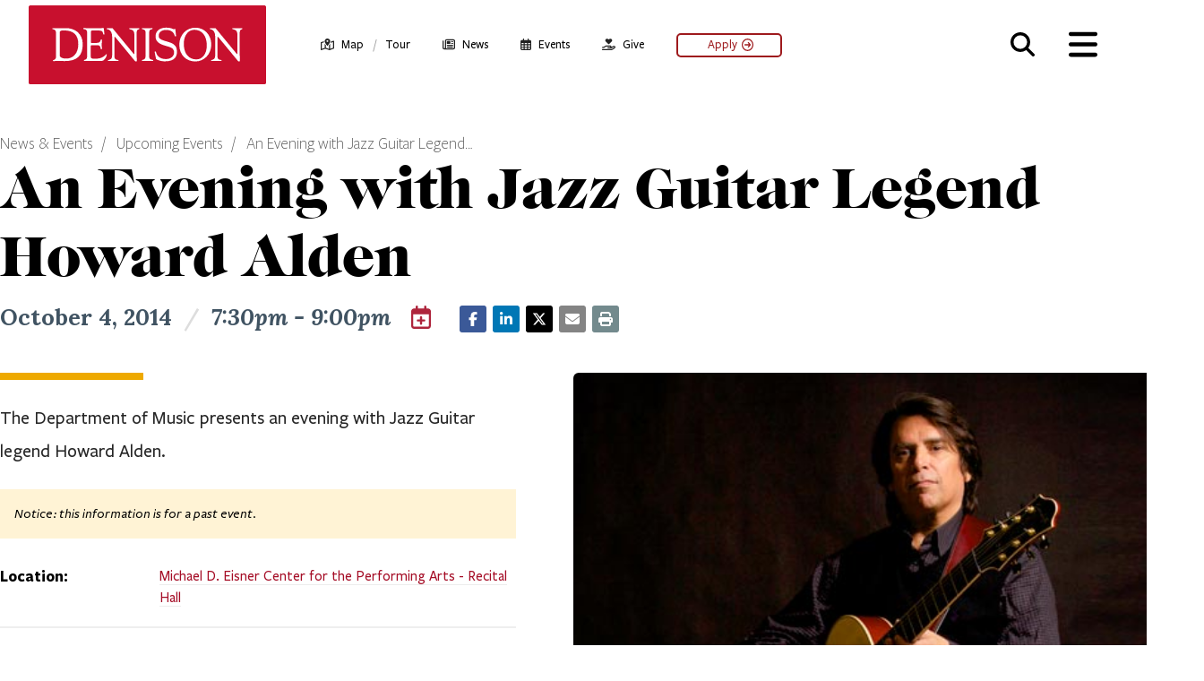

--- FILE ---
content_type: text/html; charset=UTF-8
request_url: https://denison.edu/events/event/37997
body_size: 24840
content:
<!DOCTYPE html>
<html lang="en" dir="ltr" prefix="og: https://ogp.me/ns#">
  <head>
    <meta charset="utf-8" />
<meta name="description" content="The Department of Music presents an evening with Jazz Guitar legend Howard Alden." />
<meta name="robots" content="index, follow" />
<link rel="canonical" href="https://denison.edu/events/event/37997" />
<meta property="denison:type" content="event" />
<meta property="denison:ranking" content="80" />
<meta property="denison:category" content="Arts" />
<meta property="denison:alpha" content="A" />
<meta property="denison:section" content="Jazz Guitar Festival" />
<meta property="denison:title" content="An Evening with Jazz Guitar Legend Howard Alden | October 4, 2014 7:30 PM" />
<meta property="denison:sort" content="An Evening with Jazz Guitar Legend Howard Alden" />
<meta property="denison:building" content="Michael D. Eisner Center for the Performing Arts - Recital Hall" />
<meta property="denison:flags" content="main-domain" />
<meta property="og:site_name" content="Denison University" />
<meta property="og:type" content="Event" />
<meta property="og:url" content="https://denison.edu/events/event/37997" />
<meta property="og:title" content="An Evening with Jazz Guitar Legend Howard Alden" />
<meta property="og:description" content="The Department of Music presents an evening with Jazz Guitar legend Howard Alden." />
<meta property="og:image" content="https://denison.edu/sites/default/files/styles/open_graph_social/public/howardalden-500x300.jpg?h=3a51597d&amp;itok=XZd8mdfN" />
<meta property="og:image:url" content="https://denison.edu/sites/default/files/styles/open_graph_social/public/howardalden-500x300.jpg?h=3a51597d&amp;itok=XZd8mdfN" />
<meta property="og:image:url" content="https://denison.edu/files/fb_icon.jpg" />
<meta property="og:image:secure_url" content="https://denison.edu/sites/default/files/styles/open_graph_social/public/howardalden-500x300.jpg?h=3a51597d&amp;itok=XZd8mdfN" />
<meta property="og:image:secure_url" content="https://denison.edu/files/fb_icon.jpg" />
<meta name="twitter:card" content="summary_large_image" />
<meta name="twitter:site" content="@denisonu" />
<meta name="twitter:site:id" content="18778855" />
<meta name="twitter:creator" content="@denisonu" />
<meta name="twitter:creator:id" content="18778855" />
<meta name="theme-color" content="#c8102e" />
<meta name="Generator" content="Drupal 10 (https://www.drupal.org)" />
<meta name="MobileOptimized" content="width" />
<meta name="HandheldFriendly" content="true" />
<meta name="viewport" content="width=device-width, initial-scale=1.0" />
<link rel="alternate" hreflang="und" href="https://denison.edu/events/event/37997" />
<link rel="icon" href="/themes/favicon.ico" type="image/vnd.microsoft.icon" />

    <title>An Evening with Jazz Guitar Legend Howard Alden | October 4, 2014 7:30 PM</title>
     <link rel="preconnect" href="https://fonts.googleapis.com" crossorigin>
    <link rel="preconnect" href="https://fonts.gstatic.com" crossorigin>
    <link rel="preconnect" href="https://use.typekit.net" crossorigin>
    <link rel="preconnect" href="https://cdn.jsdelivr.net" crossorigin>
    <link rel="preconnect" href="https://cdnjs.cloudflare.com" crossorigin>
    <link rel="preconnect" href="https://kit.fontawesome.com" crossorigin>
    <link rel="stylesheet" media="all" href="/sites/default/files/css/css_wP4dNLNn-FkLgYjTXpwrTpNzfAtWx0fwurAjXowFR90.css?delta=0&amp;language=en&amp;theme=denison&amp;include=eJxFikEOwzAIBD-EzJtwIIkrxyCwk_j3VSu1uaxGM7toVc96I8tKo3ZY1AXZh1FN9KIbWFoJbfgJYOS0Odkev89j0mg2ci2xC0PM6HJgphDo03Tzsk78E5xFrsDvpkN5VHkDn382Pg" />
<link rel="stylesheet" media="all" href="/sites/default/files/css/css_Na9bG4ZfUC3UD5C769ZwWVqObtYZ7YWgVvRo6EwXS3Q.css?delta=1&amp;language=en&amp;theme=denison&amp;include=eJxFikEOwzAIBD-EzJtwIIkrxyCwk_j3VSu1uaxGM7toVc96I8tKo3ZY1AXZh1FN9KIbWFoJbfgJYOS0Odkev89j0mg2ci2xC0PM6HJgphDo03Tzsk78E5xFrsDvpkN5VHkDn382Pg" />
<link rel="stylesheet" media="all" href="https://fonts.googleapis.com/css?family=Lora:400,400i,500,600,700,700i&amp;display=swap" />
<link rel="stylesheet" media="all" href="/sites/default/files/css/css_VN1_DWeTWI0UltaiLPWlQKteThpHkDgHfZqpTSCtYnQ.css?delta=3&amp;language=en&amp;theme=denison&amp;include=eJxFikEOwzAIBD-EzJtwIIkrxyCwk_j3VSu1uaxGM7toVc96I8tKo3ZY1AXZh1FN9KIbWFoJbfgJYOS0Odkev89j0mg2ci2xC0PM6HJgphDo03Tzsk78E5xFrsDvpkN5VHkDn382Pg" />

    
    <link href="https://denison.edu/themes/images/apple-touch-icon.png" type="image/png" rel="apple-touch-icon">
    <link rel="icon" type="image/png" sizes="32x32" href="https://denison.edu/themes/images/favicon-32x32.png">
    <link rel="icon" type="image/png" sizes="16x16" href="https://denison.edu/themes/images/favicon-16x16.png">
    <script>
      // GTM
      (function(w,d,s,l,i){w[l]=w[l]||[];w[l].push({'gtm.start':
          new Date().getTime(),event:'gtm.js'});var f=d.getElementsByTagName(s)[0],
          j=d.createElement(s),dl=l!='dataLayer'?'&l='+l:'';j.async=true;j.src=
          'https://www.googletagmanager.com/gtm.js?id='+i+dl;f.parentNode.insertBefore(j,f);
      })(window,document,'script','dataLayer','GTM-5LK8SF');
    </script>
        <script src="https://w080.denison.edu/script.js"></script>
        <script src="https://script.crazyegg.com/pages/scripts/0121/1088.js" async="async"></script>
  </head>
  <body id="!"  class="node-type-calendar-event page-node-37997 event-type-general section-events page-events page-events-event page-events-event-_7997 no-sidebars is-unpublished not-logged-in clearfix node node-type-calendar_event not-front">
        <noscript><iframe src="https://www.googletagmanager.com/ns.html?id=GTM-5LK8SF" height="0" width="0" style="display:none;visibility:hidden"></iframe></noscript>
        <a href="#main-content" class="visually-hidden focusable skip-link" data-noindex="true">Skip to main content</a>
    
      <div class="dialog-off-canvas-main-canvas" data-off-canvas-main-canvas>
    <nav id="flyout" class="flyout" data-expanded="false" aria-label="Navigation Menu &amp; Search" tabindex="-1" data-noindex="true">
  <div id="flyout-content">
    <div class="header-bar">
      <div class="header-bar-wrapper">
        <div class="logo">
          <a href="/" title="Denison University Home" target="_self" class="internal-link">
	<span class="element-invisible">Denison University Home</span>
  <svg xmlns="http://www.w3.org/2000/svg" xmlns:xlink="http://www.w3.org/1999/xlink" x="0px" y="0px" viewBox="0 0 864 288"  xml:space="preserve">
    <rect class="st0 brick" width="864" height="288" fill="#C8102E"/>
    <path class="st1 brick-letter" fill="FFFFFF" d="M777.7,86.1c0.1-0.2,0.2-0.4,0.2-0.6v-1.2c0-0.3-0.1-0.5-0.3-0.7c-0.2-0.2-0.6-0.4-1.2-0.5c0,0-0.1,0-0.2,0
	c0,0-12.8,0.6-18,0.6s-15.2-0.6-15.5-0.6c-0.7,0.1-1.1,0.3-1.3,0.5c-0.2,0.2-0.3,0.4-0.3,0.7v1.2c0,0.2,0,0.4,0.2,0.6
	c0.1,0.2,0.3,0.3,0.6,0.5c0.5,0.3,1.2,0.4,1.9,0.7l3,0.8l3.5,1.1c4.7,1.9,9.5,6,9.5,17.1v70.7c0,1.4-1.5,1.2-2.6,0l-74-90l-1.9-2.4
	c-0.8-0.8-1.6-1.5-2.5-1.5c0,0-7.1,0.3-10.1,0.3s-7.7-0.3-7.7-0.3c-0.4,0-0.9,0.2-1.4,0.5c0,0,0,0,0,0c-0.2,0.2-0.3,0.4-0.3,0.7v1.2
	c0,0.2,0,0.4,0.2,0.6c0.2,0.2,0.4,0.4,0.9,0.7c0.4,0.1,0.8,0.2,1.3,0.4l3,0.9c1.2,0.3,2.5,0.8,3.8,1.5c5.1,2.7,10.3,10.7,10.3,24
	v68.2c0,11.9-3.8,14-7.5,15.8l-2.8,1.1l-2.4,0.7c-0.7,0.2-1.2,0.4-1.6,0.6c-0.2,0.1-0.3,0.2-0.3,0.3c-0.1,0.2-0.2,0.4-0.2,0.6v1.2
	c0,0.3,0.1,0.5,0.3,0.7c0.1,0.1,0.2,0.1,0.3,0.2c0.3,0.2,0.8,0.3,1.5,0.3l6.2-0.2c0,0,6.2-0.1,9.8-0.1c3.6,0,11.2,0.1,11.2,0.1
	l7,0.2c1.2,0,1.6-0.6,1.8-1.3v-1.1c0-0.2,0-0.4-0.2-0.6c-0.1-0.1-0.2-0.3-0.4-0.4c-0.4-0.2-1-0.4-1.7-0.6l-5.1-1
	c-3.7-1-7.5-3.5-7.5-11.2v-68.3c0-3.4,0.5-3.9,1.2-3.9c0.6,0,1.4,0.7,2.1,1.5l1.5,1.7l67.2,81.8c2.1,2.6,4,5.1,5.5,5
	c0.5,0,3.3-0.4,4-1.5c0.6-0.9-0.5-8.9-0.5-22.6V98.4c0-6.2,2.4-8.6,4.9-9.9l3.3-1.6c0.2-0.1,0.4-0.2,0.6-0.2
	C777.3,86.5,777.5,86.2,777.7,86.1L777.7,86.1z"/>
    <path class="st1 brick-letter" fill="FFFFFF" d="M402.6,86.1c0.1-0.2,0.2-0.4,0.2-0.6v-1.2c0-0.3-0.1-0.5-0.3-0.7c-0.2-0.2-0.6-0.4-1.2-0.5c0,0-0.1,0-0.2,0
	c0,0-12.8,0.6-18,0.6s-15.2-0.6-15.5-0.6c-0.7,0.1-1.1,0.3-1.3,0.5c-0.2,0.2-0.3,0.4-0.3,0.7v1.2c0,0.2,0,0.4,0.2,0.6
	c0.1,0.2,0.3,0.3,0.6,0.5c0.5,0.3,1.2,0.4,1.9,0.7l3,0.8l3.5,1.1c4.7,1.9,9.5,6,9.5,17.1v70.7c0,1.4-1.5,1.2-2.6,0l-74-90l-1.9-2.4
	c-0.8-0.8-1.6-1.5-2.5-1.5c0,0-7.1,0.3-10.1,0.3s-7.7-0.3-7.7-0.3c-0.4,0-0.9,0.2-1.4,0.5c0,0,0,0,0,0c-0.2,0.2-0.3,0.4-0.3,0.7v1.2
	c0,0.2,0,0.4,0.2,0.6c0.1,0.2,0.4,0.4,0.9,0.7c0.4,0.1,0.8,0.2,1.3,0.4l3,0.9c1.2,0.3,2.5,0.8,3.8,1.5c5.1,2.7,10.3,10.7,10.3,24
	v68.2c0,11.9-3.8,14-7.5,15.8l-2.8,1.1l-2.4,0.7c-0.7,0.2-1.2,0.4-1.6,0.6c-0.1,0.1-0.3,0.2-0.4,0.3c-0.1,0.2-0.2,0.4-0.2,0.6v1.2
	c0,0.3,0.1,0.5,0.3,0.7c0.1,0.1,0.2,0.1,0.3,0.2c0.3,0.2,0.8,0.3,1.5,0.3l6.2-0.2c0,0,7.2-0.1,10.9-0.1c3.6,0,10.2,0.1,10.2,0.1
	l7,0.2c1.2,0,1.6-0.6,1.8-1.3v-1.1c0-0.2,0-0.4-0.2-0.6c-0.1-0.1-0.2-0.3-0.4-0.4c-0.4-0.2-1-0.4-1.7-0.6l-5.1-1
	c-3.7-1-7.5-3.5-7.5-11.2v-68.3c0-3.4,0.5-3.9,1.2-3.9c0.6,0,1.4,0.7,2.1,1.5l1.5,1.7l67.2,81.8c2.1,2.6,4,5.1,5.5,5
	c0.5,0,3.3-0.4,4-1.5c0.6-0.9-0.5-8.9-0.5-22.6V98.4c0-6.2,2.4-8.6,4.9-9.9l3.3-1.6c0.2-0.1,0.4-0.2,0.6-0.2
	C402.3,86.5,402.5,86.2,402.6,86.1L402.6,86.1z"/>
    <path class="st1 brick-letter" fill="FFFFFF" d="M136.7,83.1c-7.4,0-10.2,0.2-16.2,0.3l-17.3,0.3l-7.6-0.3l-7.7-0.3c-0.3,0-0.7,0.1-1,0.2
	c-0.2,0.1-0.3,0.2-0.4,0.3c-0.2,0.2-0.3,0.4-0.3,0.7v1.2c0,0.2,0,0.4,0.2,0.6c0.1,0.2,0.3,0.3,0.6,0.5c0.2,0.1,0.5,0.2,0.8,0.3
	l2.2,0.6l2.6,0.8c3.5,1.4,7,4.4,7,13v84.6c0,8.1-3,11.1-6.1,12.5l-2.2,0.9l-1.9,0.6c0,0,0,0-0.1,0c-0.3,0.2-0.6,0.4-0.7,0.6
	c-0.1,0.2-0.2,0.4-0.2,0.6v1.2c0,0.3,0.1,0.5,0.3,0.7c0.2,0.2,0.6,0.4,1.1,0.5c2.7-0.1,13-0.4,18.5-0.4c6.4,0,13.1,0.1,13.1,0.1
	l9.5,0.2c47.2,0,65.8-20.7,65.8-62.4C196.5,101.9,166.9,83.1,136.7,83.1L136.7,83.1z M136.7,194.3c-9.8,0-16.2-1.5-21.8-6.7
	c-1.1-1-1.9-2.9-1.9-5.7v-80.5c0-7.4,0.7-9.9,16.9-9.9c32.4,0.2,50.7,15.4,50.7,50.1S160.9,194.3,136.7,194.3L136.7,194.3z"/>
    <path class="st1 brick-letter" fill="FFFFFF" d="M281.5,178.8l-1.7,2c-1.5,1.6-3.6,3.8-6.9,6c-6.6,4.4-14.3,8.1-33.9,8.1c-7.1,0-10.4-1-11.8-3.3
	c-0.7-1.1-1-2.6-1.1-4.4v-36c0,0,0-2.7,0.2-3.7c0.2-1,1.1-1.8,2.9-1.8l21.7-0.1c7.1,0,9.2,3.7,10.2,7.5l1.1,5.2
	c0.1,0.3,0.2,0.6,0.3,0.9l0,0c0,0.1,0,0.1,0.1,0.1c0.2,0.6,0.6,1,1,1.2c0.1,0,0.2,0,0.3,0h1.2c0.1,0,0.2,0,0.3-0.1
	c0.6-0.3,0.9-0.9,0.9-2L266,145l0.3-18.2c0-0.7-0.1-1.5-0.4-2.1c0,0-0.2-0.4-0.8-0.4h-1.2c-0.2,0-0.4,0-0.6,0.2
	c-0.2,0.2-0.6,0.5-0.8,1.2h0v0l-0.7,2.2l-0.9,2.5c-1.6,3.4-4.8,6.8-13.6,6.8h-14.7l-3.9-0.1c-0.9-0.1-1.5-0.3-1.9-0.6
	c-0.4-0.4-0.6-0.9-0.6-1.7l0-3.4V98.7l0.2-2.8c0.2-1.5,0.7-2.5,1.7-3.2c1-0.6,2.4-0.9,4.7-1l9.4-0.1l3.1-0.1c2.7,0,6.9,0.1,9.8,0.3
	c5.8,0.5,10.6,0.6,12.8,3.5c1.1,1.4,1.9,3.8,2.3,5.3l1.4,4.6c0,0.2,0.1,0.4,0.2,0.6c0.2,0.4,0.5,0.6,0.7,0.8
	c0.2,0.1,0.4,0.2,0.6,0.1l1.6-0.1c0.3,0,0.5-0.1,0.7-0.3c0.1-0.2,0.3-0.4,0.3-0.8c0.3-2.1-1.2-7-1.8-18.9c-0.1-2-0.5-3.7-2.1-3.7
	l-11.4,0.3c0,0-10.6,0.3-15.6,0.3s-26.8,0.2-41.5-0.6c-1.8-0.1-3,0-3.7,0.2c-0.1,0.1-0.3,0.2-0.4,0.2c-0.2,0.2-0.3,0.4-0.3,0.7v1.2
	c0,0.2,0,0.4,0.2,0.6c0.1,0.2,0.3,0.3,0.6,0.5c0.3,0.1,0.6,0.2,0.9,0.3l3.1,0.7c4.6,0.7,6.9,3.1,8,6.2c0.6,1.6,0.9,3.4,1,5.2l0.1,6
	v77.5c0,8-0.3,12.8-4.8,14.8l-3.4,1.6l-2.4,0.9c-0.3,0.1-0.5,0.2-0.7,0.4c-0.1,0.1-0.2,0.2-0.2,0.2c-0.1,0.2-0.2,0.4-0.2,0.6l0,1.2
	c0,0.3,0.1,0.5,0.3,0.7c0.2,0.1,0.4,0.3,0.8,0.4c0.3,0,0.6,0.1,0.9,0.1l20.8-0.5c6.5-0.1,12.9,0,19.4,0.2l15.8,0.4h5
	c1.5-0.1,2.8-0.3,4.1-0.6c2.5-0.7,4.9-2.1,7.6-5.2c4.1-4.4,8-11.4,8.5-17.5C284.1,179,282.3,177.6,281.5,178.8L281.5,178.8z"/>
    <path class="st1 brick-letter" fill="FFFFFF" d="M453.2,202.8c0.2-0.2,0.3-0.5,0.3-0.7v-1.2c0-0.2,0-0.4-0.2-0.6c-0.2-0.2-0.5-0.5-1.1-0.8
	c-0.2-0.1-0.4-0.1-0.6-0.2l-5.2-1.4c-3.8-1.1-7.6-3-7.6-8.8V97.7c0-6.4,3-8.6,6.1-9.7l4.2-1.3c0.1,0,0.2-0.1,0.4-0.1
	c0.4-0.2,0.6-0.4,0.8-0.6c0.1-0.2,0.2-0.4,0.2-0.6v-1.2c0-0.3-0.1-0.5-0.3-0.7c-0.2-0.2-0.5-0.4-1-0.5c-0.4,0-0.8,0-1.4,0
	c0,0-9.2,0.6-15.8,0.6s-18.2-0.6-18.2-0.6c-0.1,0-0.2,0-0.3,0c-0.5,0.1-0.9,0.3-1.1,0.5c-0.2,0.2-0.3,0.4-0.3,0.7v1.2
	c0,0.2,0,0.4,0.2,0.6c0.1,0.2,0.3,0.4,0.7,0.6c0.3,0.1,0.6,0.2,1,0.4l4.6,1.3c3.4,1.2,6.7,3.2,6.8,9.4v87.6c0,8.4-3.3,11.2-6.6,12.5
	l-2.5,0.8l-2.1,0.6c-0.2,0.1-0.4,0.1-0.6,0.2c-0.5,0.2-0.9,0.5-1,0.7c-0.1,0.2-0.2,0.4-0.2,0.6v1.2c0,0.1,0,0.3,0.1,0.4
	c0.4,0.6,1.4,0.9,3.2,0.9l5.2-0.3c2.5-0.2,6-0.3,11.2-0.3l10.6,0.3l8,0.3c0.7,0,1.3,0,1.8-0.1C452.7,203.1,453,203,453.2,202.8
	L453.2,202.8z"/>
    <path class="st1 brick-letter" fill="FFFFFF" d="M505.5,132.7l-12.7-3.8c-4.1-1.3-5.8-2.2-9.1-3.7c-5.9-2.7-10.5-6-10.5-14c-0.1-14.6,12.6-21.5,26.1-21.5
	c15,0,26.4,4.4,31.5,19c0.3,0.9,0.8,2.4,1.5,3.5l0,0c0.2,0.3,0.4,0.6,0.6,0.7c0.4,0.4,1.1,0.6,1.7,0.4l0.9-0.3
	c0.3-0.1,0.5-0.3,0.6-0.6c0.1-0.2,0.2-0.5,0.2-0.9c0-0.1,0-0.3,0-0.4l0-0.4c0,0,0,0,0-0.1l0,0l-2.5-22.7c-0.2-1.9-1-2.5-2-2.4
	c-1,0.1-1.9,1.2-2.2,1.4c-0.3,0.2-0.8,0.4-1.4,0.4s-1.4-0.4-2.6-0.9l-4.9-2.1c-4.3-1.5-10.8-3-21.1-3c-19.6,0-37.8,10.3-37.8,31.9
	s17.3,28.7,34.6,33.8l12.6,3.8c4.1,1.3,7.8,2.8,11.1,4.6c5,2.7,9.2,8.2,9.2,16.4c0,15.8-14.1,24.3-30.3,24.3
	c-23.7,0-32.9-14.8-34.9-22.6l-0.5-2.4l-0.5-1.8c-0.1-0.2-0.1-0.3-0.2-0.5c-0.2-0.2-0.4-0.4-0.5-0.5c-0.2-0.1-0.6-0.2-0.9-0.1
	l-1.4,0.2c-0.2,0.1-0.5,0.1-0.7,0.3c-0.2,0.2-0.5,0.6-0.6,1.2c-0.1,0.9,0,1.9,0.3,3.2l4.4,22c0.7,3.1,16.2,8.8,28.8,9.2
	c41,1.3,47.5-18.9,47.5-35.6C539.6,143.7,522.8,137.9,505.5,132.7L505.5,132.7z"/>
    <path class="st1 brick-letter" fill="FFFFFF" d="M606.7,204.8c-32.7,0-58.4-22.6-58.4-61.4c0-36.1,26.2-62,58.4-62s57.9,25.2,57.9,61.5S638,204.8,606.7,204.8
	L606.7,204.8z M602.9,89.2c-22.1,0-38.3,20.3-38.3,51c0,36.4,18.2,57.1,45.6,57.1c22.3,0,38.1-19.3,38.1-51.4
	C648.3,109.4,629.3,89.2,602.9,89.2L602.9,89.2z"/>
  </svg>
</a>
        </div>
        <button class="search-trigger inactive" title="Search" tabindex="-1" onclick="dataLayer.push({'event': 'menu-activate-search'});">
          <span class="fa fa-search" title="Activate Search - button"></span>
        </button>
        <button id="close-overlay" class="close-overlay flyout-toggle" aria-expanded="false" aria-controls="flyout" tabindex="-1" title="Close Menu - button" data-noindex="true" onclick="dataLayer.push({'event': 'menu-close'});">
          <span class="far fa-times" aria-hidden="true" title="Close Menu icon"></span>
          <span class="label element-invisible">Close Menu</span>
        </button>
      </div>
    </div>

    <div class="panels">
      <div class="panel panel-left">
        <div class="primary-navigation">
          
              <ul class="menu">
              <li class="menu menu__item is-leaf leaf">
        <a href="/campus/about" class="expander-link" >About Denison</a>
                  <span class="expander" data-panel="subpanel-about-denison" title="Expand About Denison Sub-Menu" tabindex="0" role="button" onclick="dataLayer.push({'event': 'menu-expand-subpanel-about-denison'});">+</span>
                              </li>
          <li class="menu menu__item is-leaf leaf">
        <a href="/academics" class="expander-link" >Academics</a>
                  <span class="expander" data-panel="subpanel-academics" title="Expand Academics Sub-Menu" tabindex="0" role="button" onclick="dataLayer.push({'event': 'menu-expand-subpanel-academics'});">+</span>
                              </li>
          <li class="menu menu__item is-leaf leaf">
        <a href="/campus/admission" class="expander-link" >Admission &amp; Aid</a>
                  <span class="expander" data-panel="subpanel-admission--aid" title="Expand Admission &amp; Aid Sub-Menu" tabindex="0" role="button" onclick="dataLayer.push({'event': 'menu-expand-subpanel-admission-aid'});">+</span>
                              </li>
          <li class="menu menu__item is-leaf leaf">
        <a href="/campus-life" class="expander-link" >Campus Life</a>
                  <span class="expander" data-panel="subpanel-campus-life" title="Expand Campus Life Sub-Menu" tabindex="0" role="button" onclick="dataLayer.push({'event': 'menu-expand-subpanel-campus-life'});">+</span>
                              </li>
          <li class="menu menu__item is-leaf leaf">
        <a href="/career" class="expander-link" >Career Exploration</a>
                  <span class="expander" data-panel="subpanel-career-exploration" title="Expand Career Exploration Sub-Menu" tabindex="0" role="button" onclick="dataLayer.push({'event': 'menu-expand-subpanel-career-exploration'});">+</span>
                              </li>
          <li class="menu menu__item is-leaf leaf">
        <a href="/news-events" class="expander-link" >News &amp; Events</a>
                  <span class="expander" data-panel="subpanel-news--events" title="Expand News &amp; Events Sub-Menu" tabindex="0" role="button" onclick="dataLayer.push({'event': 'menu-expand-subpanel-news-events'});">+</span>
                              </li>
        </ul>
  


        </div>

        <div class="secondary-wrapper">
          <div class="secondary-navigation">
            
              <ul class="menu">
              <li class="menu menu__item is-leaf leaf">
        <a href="/arts" data-drupal-link-system-path="node/102528">Arts</a>
              </li>
          <li class="menu menu__item is-leaf leaf">
        <a href="http://denisonbigred.com/">Athletics &amp; Recreation</a>
              </li>
          <li class="menu menu__item is-leaf leaf">
        <a href="https://alumni.denison.edu/">Alumni</a>
              </li>
          <li class="menu menu__item is-leaf leaf">
        <a href="/campus/parents" data-drupal-link-system-path="taxonomy/term/1484">Parents &amp; Families</a>
              </li>
          <li class="menu menu__item is-leaf leaf">
        <a href="/support-denison" data-drupal-link-system-path="taxonomy/term/17925">Support Denison</a>
              </li>
        </ul>
  


          </div>

                      <div class="calls-to-action">
                              <a href="https://denison.edu/campus/admission/visit-campus">
                  <button class="yellow"
                          onclick="dataLayer.push({'event': 'menu-button-schedule-a-visit'});">
                    <span class="fas fa-map-marked-alt" aria-hidden="true" role="presentation"></span> Schedule A Visit
                  </button>
                </a>
              
                              <a href="https://denison.edu/give" target="_blank">
                  <button class="red" onclick="dataLayer.push({'event': 'menu-button-make-a-gift'});">
                    <span class="fas fa-gift" aria-hidden="true" role="presentation"></span> Make a Gift
                  </button>
                </a>
                          </div>
                  </div>

        <div class="mobile-secondary-links">
          <div class="a-z-directory">
            <a href="/a-to-z" title="Denison A-to-Z Directory" onclick="dataLayer.push({'event': 'menu-goto-a-to-z'});"><strong>Prefer browsing?</strong> Check out the A-Z directory <span class="fas fa-arrow-right" aria-hidden="true" role="presentation"></span></a>
          </div>

          <div class="popular">
            <div class="heading popular-header">Popular</div>
            <div class="popular-navigation">
              
              <ul class="menu">
              <li class="menu menu__item is-leaf leaf">
        <a href="/campaign" data-drupal-link-system-path="taxonomy/term/26620">What We Can Be | The Denison Campaign</a>
              </li>
          <li class="menu menu__item is-leaf leaf">
        <a href="/ai" data-drupal-link-system-path="taxonomy/term/28025">AI + Denison</a>
              </li>
          <li class="menu menu__item is-leaf leaf">
        <a href="/business-and-finance" data-drupal-link-system-path="taxonomy/term/28648">Business &amp; Finance</a>
              </li>
          <li class="menu menu__item is-leaf leaf">
        <a href="/campus/president/doane-renovation" data-drupal-link-system-path="taxonomy/term/11029">Doane Renovation</a>
              </li>
          <li class="menu menu__item is-leaf leaf">
        <a href="/campus/human-resources" data-drupal-link-system-path="taxonomy/term/188">Employment</a>
              </li>
          <li class="menu menu__item is-leaf leaf">
        <a href="https://payit.nelnet.net/form/5b3yNIMG">Make a Payment</a>
              </li>
          <li class="menu menu__item is-leaf leaf">
        <a href="/academics/calendar" data-drupal-link-system-path="academics/calendar">Academic Calendar</a>
              </li>
          <li class="menu menu__item is-leaf leaf">
        <a href="https://my.denison.edu">MyDenison</a>
              </li>
          <li class="menu menu__item is-leaf leaf">
        <a href="/campus/fast-facts">Fast Facts</a>
              </li>
        </ul>
  


            </div>
          </div>

          <div class="recent">
            <div role="heading" aria-level="2" class="heading recent-header">Your Most Viewed <button class="recent-clear" title="Clear your most viewed list" tabindex="0" onclick="dataLayer.push({'event': 'menu-clear-your-most-viewed'});"><span class="far fa-times-circle" title="Clear your most viewed list"></span></button></div>
            <ol class="recent-navigation recently-viewed" role="presentation"></ol>
          </div>
        </div>
      </div>

      <div id="autocomplete" class="panel panel-right">

                <form class="search-box active search-bar" id="nav-search" accept-charset="UTF-8" method="get" action="/search" role="search">
          <label for="search-form" class="search-label screen-reader-text">Search</label>
          <input name="q_as"  id="search-form" class="search-form" type="text" placeholder="Type here to search" autocomplete="off" autocorrect="off" autocapitalize="none" spellcheck="false" data-gramm="false" data-gramm_editor="false" onclick="dataLayer.push({'event': 'menu-search-input-selected'});">
          <button type="submit" class="submit-search" title="Search" value="Search" onclick="dataLayer.push({'event': 'menu-search-submitted'});"><span class="fa fa-search" title="Submit Search Query"></span></button>
          <button type="reset" class="clear-search" title="Clear search terms" onclick="dataLayer.push({'event': 'menu-search-cleared'});"><span class="far fa-times-circle" title="Clear search terms"></span></button>
        </form>

        <div class="subpanel subpanel-search active mobile-hidden">
          <div class="a-z-directory">
            <a href="/a-to-z" title="Visit the Denison A-to-Z Directory" onclick="dataLayer.push({'event': 'menu-goto-a-to-z'});"><strong>Prefer browsing?</strong> Check out the A-Z Directory <span class="fas fa-arrow-right" aria-hidden="true" role="presentation"></span></a>
          </div>

          <div class="popular">
            <div role="heading" aria-level="2" class="heading popular-header">Popular</div>
            <div class="popular-navigation">
              
              <ul class="menu">
              <li class="menu menu__item is-leaf leaf">
        <a href="/campaign" data-drupal-link-system-path="taxonomy/term/26620">What We Can Be | The Denison Campaign</a>
              </li>
          <li class="menu menu__item is-leaf leaf">
        <a href="/ai" data-drupal-link-system-path="taxonomy/term/28025">AI + Denison</a>
              </li>
          <li class="menu menu__item is-leaf leaf">
        <a href="/business-and-finance" data-drupal-link-system-path="taxonomy/term/28648">Business &amp; Finance</a>
              </li>
          <li class="menu menu__item is-leaf leaf">
        <a href="/campus/president/doane-renovation" data-drupal-link-system-path="taxonomy/term/11029">Doane Renovation</a>
              </li>
          <li class="menu menu__item is-leaf leaf">
        <a href="/campus/human-resources" data-drupal-link-system-path="taxonomy/term/188">Employment</a>
              </li>
          <li class="menu menu__item is-leaf leaf">
        <a href="https://payit.nelnet.net/form/5b3yNIMG">Make a Payment</a>
              </li>
          <li class="menu menu__item is-leaf leaf">
        <a href="/academics/calendar" data-drupal-link-system-path="academics/calendar">Academic Calendar</a>
              </li>
          <li class="menu menu__item is-leaf leaf">
        <a href="https://my.denison.edu">MyDenison</a>
              </li>
          <li class="menu menu__item is-leaf leaf">
        <a href="/campus/fast-facts">Fast Facts</a>
              </li>
        </ul>
  


            </div>
          </div>

          <div id="recent" class="recent">
            <div role="heading" aria-level="2" class="heading recent-header">Your Most Viewed <button id="recent-clear" class="recent-clear" aria-label="Clear your most viewed list" title="Clear your most viewed list" tabindex="0" onclick="dataLayer.push({'event': 'menu-clear-your-most-viewed'});"><span class="far fa-times-circle" title="Clear your most viewed list"></span></button></div>
            <ol id="recently-viewed" class="recent-navigation recently-viewed" role="presentation"></ol>
          </div>
        </div>

        <div class="subpanel subpanel-search-results inactive">
          <div class="hits">
            <div role="heading" aria-level="2" class="heading hits-heading">
              <span class="status"><span id="search-results-count">No</span> Results</span>
              <button id="search-results-clear" title="Clear search terms" class="search-results-clear" onclick="dataLayer.push({'event': 'menu-search-cleared-no-results'});"><span class="far fa-times-circle" title="Clear search"></span><span class="label">Clear</span></button>
            </div>
          </div>

          <div class="refinements">
            <div id="refinements"></div>
            <div id="clear-refinements"></div>
          </div>
          <div class="pagination-arrows"></div>
          <div class="query-results"></div>
          <div class="pagination-pages"></div>
        </div>

                                      <div class="subpanel subpanel-about-denison" data-panel="subpanel-about-denison">
              <button class="close-subpanel desktop-hidden" tabindex="-1" title="Close About Denison Menu" aria-label="Close About Denison Menu" data-noindex="true" onclick="dataLayer.push({'event': 'menu-close-subpanel-About Denison'});">
                <span class="far fa-arrow-to-left" aria-hidden="true" role="presentation"></span>
                <span class="label" aria-hidden="true">Back</span>
              </button>
              <div role="heading" aria-level="2" class="heading">
                <a href="/campus/about">About Denison <span class="fal fa-arrow-right" aria-hidden="true" role="presentation"></span></a>
              </div>
              <p class="description"></p>
              <ul class="links-navigation">
                                  <li><a href="/campus/granville-and-beyond">Explore Granville &amp; Columbus</a></li>
                                  <li><a href="/campus/fast-facts">Fast Facts</a></li>
                                  <li><a href="/campus/about/our-history">Our History</a></li>
                                  <li><a href="/campus/president">President&#039;s Office</a></li>
                                  <li><a href="/campus/green">Sustainability</a></li>
                              </ul>

                                                                      </div>
                                        <div class="subpanel subpanel-academics" data-panel="subpanel-academics">
              <button class="close-subpanel desktop-hidden" tabindex="-1" title="Close Academics Menu" aria-label="Close Academics Menu" data-noindex="true" onclick="dataLayer.push({'event': 'menu-close-subpanel-Academics'});">
                <span class="far fa-arrow-to-left" aria-hidden="true" role="presentation"></span>
                <span class="label" aria-hidden="true">Back</span>
              </button>
              <div role="heading" aria-level="2" class="heading">
                <a href="/academics">Academics <span class="fal fa-arrow-right" aria-hidden="true" role="presentation"></span></a>
              </div>
              <p class="description">Denison’s purpose is to inspire and educate its students to become autonomous thinkers, discerning moral agents and active citizens of a democratic society.</p>
              <ul class="links-navigation">
                                  <li><a href="/academics">Majors</a></li>
                                  <li><a href="https://catalog.denison.edu/">Courses</a></li>
                                  <li><a href="/academics/calendar">Academic Calendar</a></li>
                                  <li><a href="/ai">AI + Denison</a></li>
                                  <li><a href="/campus/library">Library</a></li>
                                  <li><a href="/campus/global-programs">Center for Global Programs</a></li>
                                  <li><a href="/academics/study-abroad">Study Abroad</a></li>
                              </ul>

                                                                      </div>
                                        <div class="subpanel subpanel-admission--aid" data-panel="subpanel-admission--aid">
              <button class="close-subpanel desktop-hidden" tabindex="-1" title="Close Admission &amp; Aid Menu" aria-label="Close Admission &amp; Aid Menu" data-noindex="true" onclick="dataLayer.push({'event': 'menu-close-subpanel-Admission &amp; Aid'});">
                <span class="far fa-arrow-to-left" aria-hidden="true" role="presentation"></span>
                <span class="label" aria-hidden="true">Back</span>
              </button>
              <div role="heading" aria-level="2" class="heading">
                <a href="/campus/admission">Admission &amp; Aid <span class="fal fa-arrow-right" aria-hidden="true" role="presentation"></span></a>
              </div>
              <p class="description">We are thrilled that you are considering Denison during your college search, and we look forward to getting to know more about you.</p>
              <ul class="links-navigation">
                                  <li><a href="/campus/admission/apply-for-admission">Apply for Admission</a></li>
                                  <li><a href="/campus/admission/apply-for-financial-aid">Apply for Financial Aid</a></li>
                                  <li><a href="/campus/admission/visit-campus">Visit Campus</a></li>
                                  <li><a href="/tour">Virtual Tour</a></li>
                                  <li><a href="https://connect.denison.edu/register/inquiry">Request Information</a></li>
                                  <li><a href="/campus/admission/contacts">Meet the Staff</a></li>
                              </ul>

                                                                      </div>
                                        <div class="subpanel subpanel-campus-life" data-panel="subpanel-campus-life">
              <button class="close-subpanel desktop-hidden" tabindex="-1" title="Close Campus Life Menu" aria-label="Close Campus Life Menu" data-noindex="true" onclick="dataLayer.push({'event': 'menu-close-subpanel-Campus Life'});">
                <span class="far fa-arrow-to-left" aria-hidden="true" role="presentation"></span>
                <span class="label" aria-hidden="true">Back</span>
              </button>
              <div role="heading" aria-level="2" class="heading">
                <a href="/campus-life">Campus Life <span class="fal fa-arrow-right" aria-hidden="true" role="presentation"></span></a>
              </div>
              <p class="description">Our students bring diverse talents, interests, backgrounds, and experiences to campus; see how Denison helps them make this college their own.</p>
              <ul class="links-navigation">
                                  <li><a href="/campus/get-involved">Clubs &amp; Organizations</a></li>
                                  <li><a href="/campus/housing">Housing</a></li>
                                  <li><a href="/campus/green">Sustainability</a></li>
                                  <li><a href="/places/wellness">Wellness Center</a></li>
                              </ul>

                                                                      </div>
                                        <div class="subpanel subpanel-career-exploration" data-panel="subpanel-career-exploration">
              <button class="close-subpanel desktop-hidden" tabindex="-1" title="Close Career Exploration Menu" aria-label="Close Career Exploration Menu" data-noindex="true" onclick="dataLayer.push({'event': 'menu-close-subpanel-Career Exploration'});">
                <span class="far fa-arrow-to-left" aria-hidden="true" role="presentation"></span>
                <span class="label" aria-hidden="true">Back</span>
              </button>
              <div role="heading" aria-level="2" class="heading">
                <a href="/career">Career Exploration <span class="fal fa-arrow-right" aria-hidden="true" role="presentation"></span></a>
              </div>
              <p class="description"></p>
              <ul class="links-navigation">
                                  <li><a href="/career/knowlton-center">Career Center</a></li>
                                  <li><a href="/career/entrepreneurship">Entrepreneurship &amp; Consulting</a></li>
                                  <li><a href="/career/research">Fellowships &amp; Research</a></li>
                                  <li><a href="/career/edge">Professional Development &amp; Certificates</a></li>
                              </ul>

                                                                      </div>
                                        <div class="subpanel subpanel-news--events" data-panel="subpanel-news--events">
              <button class="close-subpanel desktop-hidden" tabindex="-1" title="Close News &amp; Events Menu" aria-label="Close News &amp; Events Menu" data-noindex="true" onclick="dataLayer.push({'event': 'menu-close-subpanel-News &amp; Events'});">
                <span class="far fa-arrow-to-left" aria-hidden="true" role="presentation"></span>
                <span class="label" aria-hidden="true">Back</span>
              </button>
              <div role="heading" aria-level="2" class="heading">
                <a href="/news-events">News &amp; Events <span class="fal fa-arrow-right" aria-hidden="true" role="presentation"></span></a>
              </div>
              <p class="description">Denison&#039;s latest news, stories, and upcoming events from all around the hill and beyond.</p>
              <ul class="links-navigation">
                                  <li><a href="/events">Events &amp; Athletics Schedule</a></li>
                                  <li><a href="/academics/calendar">Academic Calendar</a></li>
                                  <li><a href="/news-events/featured">Press Releases</a></li>
                                  <li><a href="https://denisonbigred.com">Big Red Athletics</a></li>
                                  <li><a href="/magazine">Denison Magazine</a></li>
                              </ul>

                                                              <div class="news-preview" data-noindex="true">
                    <div role="heading" aria-level="2" class="heading news-preview-headline">Latest University News</div>
                    <div class="views-element-container">
<div class="js-view-dom-id-87360f410f7434c9530a097bf2a5fa3632f8ee46d5972efd7fa78510298ab03f view view-news-events-archive view-id-news_events_archive view-display-id-flyout_news_preview">
  
  
  

    <div class="view-content">
    
    

        <div class="event-wrapper clearfix views-row">
    <div class="views-field views-field-field-image"><div class="field-content">   <a href="/magazine/2026-issue-1/161066" hreflang="en"><img loading="lazy" src="/sites/default/files/styles/rectangle_focal_point_large/public/news/image/2026/cover-image-mag-26.01.jpg?h=bf654dbc&amp;itok=vtMty0fM" width="800" height="480" alt="Front view of the Mitchell Recreation &amp; Athletic Center main entrance with large glass windows, red accents, and a red carpet leading to the entrance under a modern overhang." />

</a>
 </div></div><div class="views-field views-field-title"><h3 class="field-content node-title"><a href="/magazine/2026-issue-1/161066">A milestone moment for Denison</a></h3></div><div class="views-field views-field-created"><span class="field-content"><time datetime="2026-01-13T16:13:33-05:00">January 13, 2026</time>
</span></div>
  </div>
    <div class="event-wrapper clearfix views-row">
    <div class="views-field views-field-field-image"><div class="field-content">   <a href="/career/feature/161145" hreflang="en"><img loading="lazy" src="/sites/default/files/styles/rectangle_focal_point_large/public/news/image/2026/_lead_career_ready_boot_camp_001.jpg?h=bf654dbc&amp;itok=FFHMKueC" width="800" height="480" alt="Four students seated in a lecture hall at a table listen to a faculty member." />

</a>
 </div></div><div class="views-field views-field-title"><h3 class="field-content node-title"><a href="/career/feature/161145">Denison seniors exercise career-building muscles at boot camp</a></h3></div><div class="views-field views-field-created"><span class="field-content"><time datetime="2026-01-21T14:22:55-05:00">January 21, 2026</time>
</span></div>
  </div>
    <div class="event-wrapper clearfix views-row">
    <div class="views-field views-field-field-image"><div class="field-content">   <a href="/ai/feature/161136" hreflang="en"><img loading="lazy" src="/sites/default/files/styles/rectangle_focal_point_large/public/news/image/2026/k-12_ai_policy_workshop_005.jpg?h=bf654dbc&amp;itok=pXxZs6rf" width="800" height="480" alt="A person stands and presents in front of a projected slide titled &quot;K-12 Policy Lab&quot; to an audience seated with laptops in a classroom." />

</a>
 </div></div><div class="views-field views-field-title"><h3 class="field-content node-title"><a href="/ai/feature/161136">Denison helps Ohio schools navigate the AI revolution</a></h3></div><div class="views-field views-field-created"><span class="field-content"><time datetime="2026-01-20T15:18:40-05:00">January 20, 2026</time>
</span></div>
  </div>

    
    

    
    
  </div>
  
  
</div>
</div>

                  </div>
                                          </div>
                        </div>
    </div>
  </div>
</nav>

<div class="needs-to-scroll scrollable">

	
  <div class="old-header-container" data-noindex="true">
    <div class="masthead" role="banner">
  <div class="masthead-content">
	  <div class="logo">
		  <a href="/" title="Denison University Home" target="_self" class="internal-link">
	<span class="element-invisible">Denison University Home</span>
  <svg xmlns="http://www.w3.org/2000/svg" xmlns:xlink="http://www.w3.org/1999/xlink" x="0px" y="0px" viewBox="0 0 864 288"  xml:space="preserve">
    <rect class="st0 brick" width="864" height="288" fill="#C8102E"/>
    <path class="st1 brick-letter" fill="FFFFFF" d="M777.7,86.1c0.1-0.2,0.2-0.4,0.2-0.6v-1.2c0-0.3-0.1-0.5-0.3-0.7c-0.2-0.2-0.6-0.4-1.2-0.5c0,0-0.1,0-0.2,0
	c0,0-12.8,0.6-18,0.6s-15.2-0.6-15.5-0.6c-0.7,0.1-1.1,0.3-1.3,0.5c-0.2,0.2-0.3,0.4-0.3,0.7v1.2c0,0.2,0,0.4,0.2,0.6
	c0.1,0.2,0.3,0.3,0.6,0.5c0.5,0.3,1.2,0.4,1.9,0.7l3,0.8l3.5,1.1c4.7,1.9,9.5,6,9.5,17.1v70.7c0,1.4-1.5,1.2-2.6,0l-74-90l-1.9-2.4
	c-0.8-0.8-1.6-1.5-2.5-1.5c0,0-7.1,0.3-10.1,0.3s-7.7-0.3-7.7-0.3c-0.4,0-0.9,0.2-1.4,0.5c0,0,0,0,0,0c-0.2,0.2-0.3,0.4-0.3,0.7v1.2
	c0,0.2,0,0.4,0.2,0.6c0.2,0.2,0.4,0.4,0.9,0.7c0.4,0.1,0.8,0.2,1.3,0.4l3,0.9c1.2,0.3,2.5,0.8,3.8,1.5c5.1,2.7,10.3,10.7,10.3,24
	v68.2c0,11.9-3.8,14-7.5,15.8l-2.8,1.1l-2.4,0.7c-0.7,0.2-1.2,0.4-1.6,0.6c-0.2,0.1-0.3,0.2-0.3,0.3c-0.1,0.2-0.2,0.4-0.2,0.6v1.2
	c0,0.3,0.1,0.5,0.3,0.7c0.1,0.1,0.2,0.1,0.3,0.2c0.3,0.2,0.8,0.3,1.5,0.3l6.2-0.2c0,0,6.2-0.1,9.8-0.1c3.6,0,11.2,0.1,11.2,0.1
	l7,0.2c1.2,0,1.6-0.6,1.8-1.3v-1.1c0-0.2,0-0.4-0.2-0.6c-0.1-0.1-0.2-0.3-0.4-0.4c-0.4-0.2-1-0.4-1.7-0.6l-5.1-1
	c-3.7-1-7.5-3.5-7.5-11.2v-68.3c0-3.4,0.5-3.9,1.2-3.9c0.6,0,1.4,0.7,2.1,1.5l1.5,1.7l67.2,81.8c2.1,2.6,4,5.1,5.5,5
	c0.5,0,3.3-0.4,4-1.5c0.6-0.9-0.5-8.9-0.5-22.6V98.4c0-6.2,2.4-8.6,4.9-9.9l3.3-1.6c0.2-0.1,0.4-0.2,0.6-0.2
	C777.3,86.5,777.5,86.2,777.7,86.1L777.7,86.1z"/>
    <path class="st1 brick-letter" fill="FFFFFF" d="M402.6,86.1c0.1-0.2,0.2-0.4,0.2-0.6v-1.2c0-0.3-0.1-0.5-0.3-0.7c-0.2-0.2-0.6-0.4-1.2-0.5c0,0-0.1,0-0.2,0
	c0,0-12.8,0.6-18,0.6s-15.2-0.6-15.5-0.6c-0.7,0.1-1.1,0.3-1.3,0.5c-0.2,0.2-0.3,0.4-0.3,0.7v1.2c0,0.2,0,0.4,0.2,0.6
	c0.1,0.2,0.3,0.3,0.6,0.5c0.5,0.3,1.2,0.4,1.9,0.7l3,0.8l3.5,1.1c4.7,1.9,9.5,6,9.5,17.1v70.7c0,1.4-1.5,1.2-2.6,0l-74-90l-1.9-2.4
	c-0.8-0.8-1.6-1.5-2.5-1.5c0,0-7.1,0.3-10.1,0.3s-7.7-0.3-7.7-0.3c-0.4,0-0.9,0.2-1.4,0.5c0,0,0,0,0,0c-0.2,0.2-0.3,0.4-0.3,0.7v1.2
	c0,0.2,0,0.4,0.2,0.6c0.1,0.2,0.4,0.4,0.9,0.7c0.4,0.1,0.8,0.2,1.3,0.4l3,0.9c1.2,0.3,2.5,0.8,3.8,1.5c5.1,2.7,10.3,10.7,10.3,24
	v68.2c0,11.9-3.8,14-7.5,15.8l-2.8,1.1l-2.4,0.7c-0.7,0.2-1.2,0.4-1.6,0.6c-0.1,0.1-0.3,0.2-0.4,0.3c-0.1,0.2-0.2,0.4-0.2,0.6v1.2
	c0,0.3,0.1,0.5,0.3,0.7c0.1,0.1,0.2,0.1,0.3,0.2c0.3,0.2,0.8,0.3,1.5,0.3l6.2-0.2c0,0,7.2-0.1,10.9-0.1c3.6,0,10.2,0.1,10.2,0.1
	l7,0.2c1.2,0,1.6-0.6,1.8-1.3v-1.1c0-0.2,0-0.4-0.2-0.6c-0.1-0.1-0.2-0.3-0.4-0.4c-0.4-0.2-1-0.4-1.7-0.6l-5.1-1
	c-3.7-1-7.5-3.5-7.5-11.2v-68.3c0-3.4,0.5-3.9,1.2-3.9c0.6,0,1.4,0.7,2.1,1.5l1.5,1.7l67.2,81.8c2.1,2.6,4,5.1,5.5,5
	c0.5,0,3.3-0.4,4-1.5c0.6-0.9-0.5-8.9-0.5-22.6V98.4c0-6.2,2.4-8.6,4.9-9.9l3.3-1.6c0.2-0.1,0.4-0.2,0.6-0.2
	C402.3,86.5,402.5,86.2,402.6,86.1L402.6,86.1z"/>
    <path class="st1 brick-letter" fill="FFFFFF" d="M136.7,83.1c-7.4,0-10.2,0.2-16.2,0.3l-17.3,0.3l-7.6-0.3l-7.7-0.3c-0.3,0-0.7,0.1-1,0.2
	c-0.2,0.1-0.3,0.2-0.4,0.3c-0.2,0.2-0.3,0.4-0.3,0.7v1.2c0,0.2,0,0.4,0.2,0.6c0.1,0.2,0.3,0.3,0.6,0.5c0.2,0.1,0.5,0.2,0.8,0.3
	l2.2,0.6l2.6,0.8c3.5,1.4,7,4.4,7,13v84.6c0,8.1-3,11.1-6.1,12.5l-2.2,0.9l-1.9,0.6c0,0,0,0-0.1,0c-0.3,0.2-0.6,0.4-0.7,0.6
	c-0.1,0.2-0.2,0.4-0.2,0.6v1.2c0,0.3,0.1,0.5,0.3,0.7c0.2,0.2,0.6,0.4,1.1,0.5c2.7-0.1,13-0.4,18.5-0.4c6.4,0,13.1,0.1,13.1,0.1
	l9.5,0.2c47.2,0,65.8-20.7,65.8-62.4C196.5,101.9,166.9,83.1,136.7,83.1L136.7,83.1z M136.7,194.3c-9.8,0-16.2-1.5-21.8-6.7
	c-1.1-1-1.9-2.9-1.9-5.7v-80.5c0-7.4,0.7-9.9,16.9-9.9c32.4,0.2,50.7,15.4,50.7,50.1S160.9,194.3,136.7,194.3L136.7,194.3z"/>
    <path class="st1 brick-letter" fill="FFFFFF" d="M281.5,178.8l-1.7,2c-1.5,1.6-3.6,3.8-6.9,6c-6.6,4.4-14.3,8.1-33.9,8.1c-7.1,0-10.4-1-11.8-3.3
	c-0.7-1.1-1-2.6-1.1-4.4v-36c0,0,0-2.7,0.2-3.7c0.2-1,1.1-1.8,2.9-1.8l21.7-0.1c7.1,0,9.2,3.7,10.2,7.5l1.1,5.2
	c0.1,0.3,0.2,0.6,0.3,0.9l0,0c0,0.1,0,0.1,0.1,0.1c0.2,0.6,0.6,1,1,1.2c0.1,0,0.2,0,0.3,0h1.2c0.1,0,0.2,0,0.3-0.1
	c0.6-0.3,0.9-0.9,0.9-2L266,145l0.3-18.2c0-0.7-0.1-1.5-0.4-2.1c0,0-0.2-0.4-0.8-0.4h-1.2c-0.2,0-0.4,0-0.6,0.2
	c-0.2,0.2-0.6,0.5-0.8,1.2h0v0l-0.7,2.2l-0.9,2.5c-1.6,3.4-4.8,6.8-13.6,6.8h-14.7l-3.9-0.1c-0.9-0.1-1.5-0.3-1.9-0.6
	c-0.4-0.4-0.6-0.9-0.6-1.7l0-3.4V98.7l0.2-2.8c0.2-1.5,0.7-2.5,1.7-3.2c1-0.6,2.4-0.9,4.7-1l9.4-0.1l3.1-0.1c2.7,0,6.9,0.1,9.8,0.3
	c5.8,0.5,10.6,0.6,12.8,3.5c1.1,1.4,1.9,3.8,2.3,5.3l1.4,4.6c0,0.2,0.1,0.4,0.2,0.6c0.2,0.4,0.5,0.6,0.7,0.8
	c0.2,0.1,0.4,0.2,0.6,0.1l1.6-0.1c0.3,0,0.5-0.1,0.7-0.3c0.1-0.2,0.3-0.4,0.3-0.8c0.3-2.1-1.2-7-1.8-18.9c-0.1-2-0.5-3.7-2.1-3.7
	l-11.4,0.3c0,0-10.6,0.3-15.6,0.3s-26.8,0.2-41.5-0.6c-1.8-0.1-3,0-3.7,0.2c-0.1,0.1-0.3,0.2-0.4,0.2c-0.2,0.2-0.3,0.4-0.3,0.7v1.2
	c0,0.2,0,0.4,0.2,0.6c0.1,0.2,0.3,0.3,0.6,0.5c0.3,0.1,0.6,0.2,0.9,0.3l3.1,0.7c4.6,0.7,6.9,3.1,8,6.2c0.6,1.6,0.9,3.4,1,5.2l0.1,6
	v77.5c0,8-0.3,12.8-4.8,14.8l-3.4,1.6l-2.4,0.9c-0.3,0.1-0.5,0.2-0.7,0.4c-0.1,0.1-0.2,0.2-0.2,0.2c-0.1,0.2-0.2,0.4-0.2,0.6l0,1.2
	c0,0.3,0.1,0.5,0.3,0.7c0.2,0.1,0.4,0.3,0.8,0.4c0.3,0,0.6,0.1,0.9,0.1l20.8-0.5c6.5-0.1,12.9,0,19.4,0.2l15.8,0.4h5
	c1.5-0.1,2.8-0.3,4.1-0.6c2.5-0.7,4.9-2.1,7.6-5.2c4.1-4.4,8-11.4,8.5-17.5C284.1,179,282.3,177.6,281.5,178.8L281.5,178.8z"/>
    <path class="st1 brick-letter" fill="FFFFFF" d="M453.2,202.8c0.2-0.2,0.3-0.5,0.3-0.7v-1.2c0-0.2,0-0.4-0.2-0.6c-0.2-0.2-0.5-0.5-1.1-0.8
	c-0.2-0.1-0.4-0.1-0.6-0.2l-5.2-1.4c-3.8-1.1-7.6-3-7.6-8.8V97.7c0-6.4,3-8.6,6.1-9.7l4.2-1.3c0.1,0,0.2-0.1,0.4-0.1
	c0.4-0.2,0.6-0.4,0.8-0.6c0.1-0.2,0.2-0.4,0.2-0.6v-1.2c0-0.3-0.1-0.5-0.3-0.7c-0.2-0.2-0.5-0.4-1-0.5c-0.4,0-0.8,0-1.4,0
	c0,0-9.2,0.6-15.8,0.6s-18.2-0.6-18.2-0.6c-0.1,0-0.2,0-0.3,0c-0.5,0.1-0.9,0.3-1.1,0.5c-0.2,0.2-0.3,0.4-0.3,0.7v1.2
	c0,0.2,0,0.4,0.2,0.6c0.1,0.2,0.3,0.4,0.7,0.6c0.3,0.1,0.6,0.2,1,0.4l4.6,1.3c3.4,1.2,6.7,3.2,6.8,9.4v87.6c0,8.4-3.3,11.2-6.6,12.5
	l-2.5,0.8l-2.1,0.6c-0.2,0.1-0.4,0.1-0.6,0.2c-0.5,0.2-0.9,0.5-1,0.7c-0.1,0.2-0.2,0.4-0.2,0.6v1.2c0,0.1,0,0.3,0.1,0.4
	c0.4,0.6,1.4,0.9,3.2,0.9l5.2-0.3c2.5-0.2,6-0.3,11.2-0.3l10.6,0.3l8,0.3c0.7,0,1.3,0,1.8-0.1C452.7,203.1,453,203,453.2,202.8
	L453.2,202.8z"/>
    <path class="st1 brick-letter" fill="FFFFFF" d="M505.5,132.7l-12.7-3.8c-4.1-1.3-5.8-2.2-9.1-3.7c-5.9-2.7-10.5-6-10.5-14c-0.1-14.6,12.6-21.5,26.1-21.5
	c15,0,26.4,4.4,31.5,19c0.3,0.9,0.8,2.4,1.5,3.5l0,0c0.2,0.3,0.4,0.6,0.6,0.7c0.4,0.4,1.1,0.6,1.7,0.4l0.9-0.3
	c0.3-0.1,0.5-0.3,0.6-0.6c0.1-0.2,0.2-0.5,0.2-0.9c0-0.1,0-0.3,0-0.4l0-0.4c0,0,0,0,0-0.1l0,0l-2.5-22.7c-0.2-1.9-1-2.5-2-2.4
	c-1,0.1-1.9,1.2-2.2,1.4c-0.3,0.2-0.8,0.4-1.4,0.4s-1.4-0.4-2.6-0.9l-4.9-2.1c-4.3-1.5-10.8-3-21.1-3c-19.6,0-37.8,10.3-37.8,31.9
	s17.3,28.7,34.6,33.8l12.6,3.8c4.1,1.3,7.8,2.8,11.1,4.6c5,2.7,9.2,8.2,9.2,16.4c0,15.8-14.1,24.3-30.3,24.3
	c-23.7,0-32.9-14.8-34.9-22.6l-0.5-2.4l-0.5-1.8c-0.1-0.2-0.1-0.3-0.2-0.5c-0.2-0.2-0.4-0.4-0.5-0.5c-0.2-0.1-0.6-0.2-0.9-0.1
	l-1.4,0.2c-0.2,0.1-0.5,0.1-0.7,0.3c-0.2,0.2-0.5,0.6-0.6,1.2c-0.1,0.9,0,1.9,0.3,3.2l4.4,22c0.7,3.1,16.2,8.8,28.8,9.2
	c41,1.3,47.5-18.9,47.5-35.6C539.6,143.7,522.8,137.9,505.5,132.7L505.5,132.7z"/>
    <path class="st1 brick-letter" fill="FFFFFF" d="M606.7,204.8c-32.7,0-58.4-22.6-58.4-61.4c0-36.1,26.2-62,58.4-62s57.9,25.2,57.9,61.5S638,204.8,606.7,204.8
	L606.7,204.8z M602.9,89.2c-22.1,0-38.3,20.3-38.3,51c0,36.4,18.2,57.1,45.6,57.1c22.3,0,38.1-19.3,38.1-51.4
	C648.3,109.4,629.3,89.2,602.9,89.2L602.9,89.2z"/>
  </svg>
</a>
	  </div>
    <div class="menus" role="navigation" aria-label="Navigation Menus">
    <div class="utility">
  
        <div class="item map">
      <a href="/map" title="Campus Map & Buildings">
        <span class="fa-regular fa-map-marked-alt" aria-hidden="true" role="presentation"></span>
        <span class="label">Map</span>
      </a>
      <span class="item tour"> <span class="divider" role="separator" aria-hidden="true">/</span>
        <a href="/tour" title="Virtual Tour of Campus">
          <span class="label">Tour</span>
        </a>
      </span>
    </div>

        <div class="item news">
      <a href="/news-events" title="See the latest news">
        <span class="fa-regular fa-newspaper" aria-hidden="true" role="presentation"></span>
        <span class="label">News</span>
      </a>
    </div>

        <div class="item events">
      <a href="/events" title="See upcoming events">
        <span class="fa-regular fa-calendar-alt" aria-hidden="true" role="presentation"></span>
        <span class="label">Events</span>
      </a>
    </div>

        <div class="item give">
            
                                                          
        <a href=/support-denison title="Support Denison" class="unlocked">
        <span class="fa-regular fa-hand-holding-heart" aria-hidden="true" role="presentation"></span>
        <span class="label">Give</span>
      </a>
    </div>

        <div class="item apply is-button">
      <a href="/apply" title="Apply for Admission">
        <span class="label">Apply</span>
        <span class="fa-regular fa-arrow-circle-right" aria-hidden="true" role="presentation"></span>
      </a>
    </div>
  </div>
      
              <ul id="main-menu" class="menu">
                  <li class="primary-search">
          <a href="#main-menu" id="search-trigger" class="search-toggle" aria-controls="flyout" aria-expanded="false" aria-haspopup="true" title="Search Denison.edu" role="button" onclick="dataLayer.push({'event': 'menu-open-search'});">
            <span class="fa-solid fa-magnifying-glass" role="presentation" aria-label="Search Denison.edu"></span>
            <span class="label ">Search</span>
          </a>
        </li>
        <li class="primary-navigation">
          <a href="#main-menu" id="navigation-trigger" class="flyout-toggle" aria-controls="flyout" aria-expanded="false" aria-haspopup="true" title="Navigation Menu" role="button" onclick="dataLayer.push({'event': 'menu-open'});">
            <span class="fa-solid fa-bars" role="presentation" aria-label="Navigation Menu"></span>
            <span class="label ">Menu</span>
          </a>
        </li>
      </ul>
  


  
    </div>
  </div>
</div>

  </div>
  <div class="container">
    <div id="page">
      <div id="main">
        <header id="header" role="banner" aria-label="Page Header">
            <div class="region-highlighted region">
    <div data-drupal-messages-fallback class="hidden"></div>

  </div>

          <div class="header-wrapper">
            <div class="breadcrumbs" data-noindex="true">
              
            </div>
            
                      </div>
          
        </header>

        <!-- MAIN CONTENT -->
        
        
        
        <main id="content" class="column" aria-label="Main Content">
          <a id="main-content" tabindex="-1"></a>
          <div class="layout-content">
            
            
              <div class="region-content region">
    <div id="block-denison-content" class="block">
  
    
      


  





  
  
<article class="view-mode-full calendar-event full clearfix">
  <!-- Event default tpl -->

      <script type="application/ld+json">
    {
      "@context":"http://schema.org",
      "@type":"BreadcrumbList",
      "itemListElement": [
                  {
          "@type": "ListItem",
          "position": 1,
          "item": {
            "@id": "/news-events",
            "name": "News &amp; Events"
          }
         },                  {
          "@type": "ListItem",
          "position": 2,
          "item": {
            "@id": "/events",
            "name": "Upcoming Events"
          }
         },                  {
          "@type": "ListItem",
          "position": 3,
          "item": {
            "@id": "/events/event/37997",
            "name": "An Evening with Jazz Guitar Legend…"
          }
         }               ]
    }
  </script>
  <nav class="breadcrumb" role="navigation" aria-label="Breadcrumb Navigation - You are here" data-noindex="true">
    <ol>
      
                  <li>
        
	        
                          <a href="/news-events">News &amp; Events</a>
            
            
          	      </li>
      
                  <li>
        
	        
                          <a href="/events">Upcoming Events</a>
            
            
          	      </li>
      
                  <li>
        
	        
                          <a href="/events/event/37997">An Evening with Jazz Guitar Legend…</a>
            
            
          	      </li>
          </ol>
  </nav>


        <div class="associated-wh-tag"></div>
  
        <h1 id="page-title" data-length="47"
        class="page-title title  smaller"
        data-sync-changes="node/37997/title" data-entity-title-editable-id="node/37997">
      An Evening with Jazz Guitar Legend Howard Alden
    </h1>
  
          
    
  <time class="event-date" datetime="2014-10-04 19:30">
            
    
        
            
                                                October 4, 2014 <span aria-hidden="true">/</span> <em>7:30pm - 9:00pm </em>                    
        
                
    <div class="event-utility-links">
      	            <a href="https://denison.edu/api/events/google/37997" class="action" target="_blank" role="button">
          <span class="far fa-calendar-plus" title="Add event to my Google Calendar (37997)"></span>
                  </a>
	          <div class="block">
  
    
      








<div class="block-socialsharelinks block" data-share="https://denison.edu/events/event/37997">
    <a href="https://www.facebook.com/dialog/feed?app_id=966242223397117&amp;link=https%3A%2F%2Fdenison.edu%2Fevents%2Fevent%2F37997&amp;display=popup" target="_blank" data-popup-height="450" class="js-social-share-popup social-share-facebook external-link" title="Share on Facebook">
        <span class="fa-brands fa-facebook-f" role="img" aria-label="Facebook Icon"></span>
    </a>
    <a href="https://www.linkedin.com/sharing/share-offsite/?url=https%3A%2F%2Fdenison.edu%2Fevents%2Fevent%2F37997" target="_blank" data-popup-height="300" data-popup-width="500" class="js-social-share-popup social-share-linkedin external-link" title="Share with LinkedIn">
        <span class="fa-brands fa-linkedin-in" role="img" aria-label="LinkedIn Icon"></span>
    </a>
    <a href="https://x.com/intent/tweet/?text=An%20Evening%20with%20Jazz%20Guitar%20Legend%20Howard%20Alden%20%7C%20Denison%20University&amp;url=https%3A%2F%2Fdenison.edu%2Fevents%2Fevent%2F37997" target="_blank" data-popup-height="300" data-popup-width="500" class="js-social-share-popup social-share-twitter social-share-x external-link" title="Share with X/Twitter">
        <span class="fa-brands fa-x-twitter" role="img" aria-label="X/Twitter Icon"></span>
    </a>
                <a href="mailto:?subject=An%20Evening%20with%20Jazz%20Guitar%20Legend%20Howard%20Alden%20%7C%20Denison%20University&amp;body=https%3A%2F%2Fdenison.edu%2Fevents%2Fevent%2F37997" class="social-share-mail" title="Share via Email">
        <span class="fa-solid fa-envelope" role="img" aria-label="Email Icon"></span>
    </a>
    <a href="" onclick="window.print();return false;" target="_blank" class="social-share-print" title="Print">
        <span class="fa-solid fa-print" role="img" aria-label="Print Icon"></span>
    </a>
</div>

  </div>

    </div>
  </time>

  <div class="event-intro">
    <div class="event-information">

      
              <div class="event-teaser body-copy">
          <p>The Department of Music presents an evening with Jazz Guitar legend Howard Alden.</p>
        </div>
      
	    	    
        	                <div class="event-notice past">
            <em>Notice: this information is for a past event.</em>
          </div>
        
	    
      
              <table class="event-information-table" aria-label="Event information for: 'An Evening with Jazz Guitar Legend Howard Alden'">
                  <tr class="event-location">
            <td class="event-information-label">Location:</td>
            <td class="event-information-value">
	            		                  <div class="field field-name-field-building-and-room field-type-building-and-room field-label-hidden">
      <div class="field-items">
                  <div class="field-item"><a href="/map/places/eisner-center-for-performing-arts" hreflang="und">Michael D. Eisner Center for the Performing Arts - Recital Hall</a></div>
              </div>
    </div>
  
                                        </td>
          </tr>
        
	      		      <tr class="event-price">
			      <td class="event-information-label">Ticket Info:</td>
			      <td class="event-information-value">
				      					      Free
				      			      </td>
		      </tr>
	      
        	      
	      	      	      
                	                    </table>
      
                </div>

	        <div class="event-media  ">
	                            <div class="field-name-field-images">
              <div class="field-items">
                                  <div class="field-item first-image">
                    <a href="/sites/default/files/styles/original/public/howardalden-500x300.jpg?itok=BLCwZ-Op" data-colorbox-gallery="gallery-field_images" class="colorbox cboxElement" data-cbox-img-attrs="{&quot;title&quot;:&quot;&quot;,&quot;alt&quot;:&quot;Photo of Jazz Guitar legend Howard Alden&quot;}" title="">
                                              <img src="/sites/default/files/howardalden-500x300.jpg" alt="Photo of Jazz Guitar legend Howard Alden" title="" typeof="foaf:Image">
                                          </a>
                  </div>
                              </div>
            </div>

            
          	            </div>
      </div>

  <div class="event-content body-copy">
          <div class="field field-name-field-content field-type-entity-reference-revisions field-label-hidden field-type-paragraphs">
      <div class="field-items">
                  <div  class="field-item">





	<div class="paragraph paragraph--type--content-body paragraphs-item-content-body paragraph--view-mode--default paragraph--113134 body-copy field-name-field-content-body" >
        			            <div class="field field-name-field-content-body field-type-text-long field-label-hidden">
        <div class="field-items">
          <div class="field-item">
            <p>The Department of Music presents an evening with Jazz Guitar legend Howard Alden, as part of the 18th Annual Jazz Guitar Festival.</p>

          </div>
        </div>
      </div>
      
			</div>
</div>
              </div>
    </div>
  
  </div>

  <hr>

        <div class="views-element-container contextual-region block" id="block-views-block-events-calendar-similar-events" data-noindex="true">
      <h2 class="block-title">More Upcoming Events</h2>
      <div class="views-element-container">
<div class="js-view-dom-id-520c2a2b8be35fa55507284da01da018a5b872b70b3f106689eed7b5a33c6264 view view-events-calendar view-id-events_calendar view-display-id-similar_events">
  
  
  

    <div class="view-content">
    
    

      
  <div class="event_wrapper">
    <div class="views-row event_wrapper_inner">
        

	

  
  
<article class="view-mode-events-exhibition calendar-event events-exhibition h-effect clearfix" aria-label="Beck Series: David Baker and Peter Grandbois">
			<div class="event-image ">
      <a href="/events/event/160868">
                  <img src="/sites/default/files/styles/denison-800x480-new/public/events/2026-01/peter-grandbois-david-baker_0.jpg?itok=RQ2kHShb" alt="David Baker and Peter Grandbois" title="" typeof="foaf:Image">
              </a>
		</div>
		<div class="content">
		
		<a href="/events/event/160868" title="Event details for Beck Series: David Baker and Peter Grandbois @ Jan 29, 2026 19:30" rel="bookmark">
					<h2  class="event-title">
        Beck Series: David Baker and Peter Grandbois
				
			</h2>
				

		<time class="event-date" datetime="2026-01-29 19:30 ">
																																		Jan 29, 2026 <span aria-hidden="true">/</span> <em>7:30pm - 8:30pm </em>											
														</time>
		</a>

					<div class="event-teaser">
				<div class="field-item">
					<p>The Beck Series welcomes poets and authors David Baker and Peter Grandbois </p>
				</div>
			</div>
		
    
                        
    	</div>

	<script type="application/ld+json">
    {
      "@context": "http://schema.org",
      "@type": "Event",
      "name": "Beck Series: David Baker and Peter Grandbois",
      "description": "The Beck Series welcomes poets and authors David Baker and Peter Grandbois",
      "url": "https://denison.edu/events/event/160868",
            "image": "https://denison.edu/sites/default/files/styles/denison-800x480-new/public/events/2026-01/peter-grandbois-david-baker_0.jpg?itok=RQ2kHShb",
            "startDate" : "2026-01-29T19:30:00-05:00",
              "endDate": "2026-01-29T20:30:00-05:00",
                          "location": {
          "@type": "Place",
          "name": "Denison University",
          "address": {
            "@type": "PostalAddress",
            "addressLocality": "Granville",
            "addressRegion": "OH",
            "postalCode": "43023",
            "streetAddress": "100 West College St."
          }
        }
          }
  </script>
</article>

    </div>
  </div>
  
  <div class="event_wrapper">
    <div class="views-row event_wrapper_inner">
        

	

  
  
<article class="view-mode-events-exhibition calendar-event events-exhibition h-effect clearfix" aria-label="Guest artist recital by Duo Kantabile">
			<div class="event-image ">
      <a href="/events/event/159767">
                  <img src="/sites/default/files/styles/denison-800x480-new/public/events/2026-01/dasom-kwon-and-sunghwan-kim-resized-1.jpg?itok=TCYX2PNA" alt="Duo Kantabile" title="" typeof="foaf:Image">
              </a>
		</div>
		<div class="content">
		
		<a href="/events/event/159767" title="Event details for Guest artist recital by Duo Kantabile @ Jan 30, 2026 19:00" rel="bookmark">
					<h2  class="event-title">
        Guest artist recital by Duo Kantabile
				
			</h2>
				

		<time class="event-date" datetime="2026-01-30 19:00 ">
																																		Jan 30, 2026 <span aria-hidden="true">/</span> <em>7:00pm - 8:30pm </em>											
														</time>
		</a>

					<div class="event-teaser">
				<div class="field-item">
					<p>The Department of Music presents a guest artist recital by Duo Kantabile. </p>
				</div>
			</div>
		
    
                        
    	</div>

	<script type="application/ld+json">
    {
      "@context": "http://schema.org",
      "@type": "Event",
      "name": "Guest artist recital by Duo Kantabile",
      "description": "The Department of Music presents a guest artist recital by Duo Kantabile.",
      "url": "https://denison.edu/events/event/159767",
            "image": "https://denison.edu/sites/default/files/styles/denison-800x480-new/public/events/2026-01/dasom-kwon-and-sunghwan-kim-resized-1.jpg?itok=TCYX2PNA",
            "startDate" : "2026-01-30T19:00:00-05:00",
              "endDate": "2026-01-30T20:30:00-05:00",
                          "location": {
          "@type": "Place",
          "name": "Denison University",
          "address": {
            "@type": "PostalAddress",
            "addressLocality": "Granville",
            "addressRegion": "OH",
            "postalCode": "43023",
            "streetAddress": "100 West College St."
          }
        }
          }
  </script>
</article>

    </div>
  </div>
  
  <div class="event_wrapper">
    <div class="views-row event_wrapper_inner">
        

	

  
  
<article class="view-mode-events-exhibition calendar-event events-exhibition h-effect clearfix" aria-label="&#039;John Cage 101&#039;">
			<div class="event-image ">
      <a href="/events/event/159476">
                  <img src="/sites/default/files/styles/denison-800x480-new/public/events/2025-09/dsc_6015resized_1.jpg?itok=oD30gBvm" alt="Photo from &#039;John Cage 101&#039;" title="" typeof="foaf:Image">
              </a>
		</div>
		<div class="content">
		
		<a href="/events/event/159476" title="Event details for &#039;John Cage 101&#039; @ Jan 30, 2026 19:00" rel="bookmark">
					<h2  class="event-title">
        'John Cage 101'
				
			</h2>
				

		<time class="event-date" datetime="2026-01-30 19:00 ">
																																		Jan 30, 2026 <span aria-hidden="true">/</span> <em>7:00pm - 8:30pm </em>											
														</time>
		</a>

					<div class="event-teaser">
				<div class="field-item">
					<p> Professor Eleni Papaleonardos is the Artistic Director for the Available Light Theatre, which presents a remount of &quot;John Cage 101.&quot; </p>
				</div>
			</div>
		
    
                        
          <span class="event-register calls-to-all">
        <a href="https://wexarts.org/performing-arts/available-light-theatre" title="Register for Event - &#039;John Cage 101&#039; on Jan 30, 2026, 7:00pm EST"><span class="far fa-ticket-alt"></span> <span class="label">Get Tickets</span></a>
      </span>
    	</div>

	<script type="application/ld+json">
    {
      "@context": "http://schema.org",
      "@type": "Event",
      "name": "&#039;John Cage 101&#039;",
      "description": " Professor Eleni Papaleonardos is the Artistic Director for the Available Light Theatre, which presents a remount of &quot;John Cage 101.&quot;",
      "url": "https://denison.edu/events/event/159476",
            "image": "https://denison.edu/sites/default/files/styles/denison-800x480-new/public/events/2025-09/dsc_6015resized_1.jpg?itok=oD30gBvm",
            "startDate" : "2026-01-30T19:00:00-05:00",
              "endDate": "2026-01-30T20:30:00-05:00",
                          "location": {
          "@type": "Place",
          "name": "Denison University",
          "address": {
            "@type": "PostalAddress",
            "addressLocality": "Granville",
            "addressRegion": "OH",
            "postalCode": "43023",
            "streetAddress": "100 West College St."
          }
        }
          }
  </script>
</article>

    </div>
  </div>
  
  <div class="event_wrapper">
    <div class="views-row event_wrapper_inner">
        

	

  
  
<article class="view-mode-events-exhibition calendar-event events-exhibition h-effect clearfix" aria-label="&#039;John Cage 101&#039;">
			<div class="event-image ">
      <a href="/events/event/159477">
                  <img src="/sites/default/files/styles/denison-800x480-new/public/events/2025-09/dsc_6015resized.jpg?itok=H2dezlr0" alt="Photo from &#039;John Cage 101&#039;" title="" typeof="foaf:Image">
              </a>
		</div>
		<div class="content">
		
		<a href="/events/event/159477" title="Event details for &#039;John Cage 101&#039; @ Jan 31, 2026 19:00" rel="bookmark">
					<h2  class="event-title">
        'John Cage 101'
				
			</h2>
				

		<time class="event-date" datetime="2026-01-31 19:00 ">
																																		Jan 31, 2026 <span aria-hidden="true">/</span> <em>7:00pm - 8:30pm </em>											
														</time>
		</a>

					<div class="event-teaser">
				<div class="field-item">
					<p> Professor Eleni Papaleonardos is the Artistic Director for the Available Light Theatre, which presents a remount of &quot;John Cage 101.&quot; </p>
				</div>
			</div>
		
    
                        
          <span class="event-register calls-to-all">
        <a href="https://wexarts.org/performing-arts/available-light-theatre" title="Register for Event - &#039;John Cage 101&#039; on Jan 31, 2026, 7:00pm EST"><span class="far fa-ticket-alt"></span> <span class="label">Get Tickets</span></a>
      </span>
    	</div>

	<script type="application/ld+json">
    {
      "@context": "http://schema.org",
      "@type": "Event",
      "name": "&#039;John Cage 101&#039;",
      "description": " Professor Eleni Papaleonardos is the Artistic Director for the Available Light Theatre, which presents a remount of &quot;John Cage 101.&quot;",
      "url": "https://denison.edu/events/event/159477",
            "image": "https://denison.edu/sites/default/files/styles/denison-800x480-new/public/events/2025-09/dsc_6015resized.jpg?itok=H2dezlr0",
            "startDate" : "2026-01-31T19:00:00-05:00",
              "endDate": "2026-01-31T20:30:00-05:00",
                          "location": {
          "@type": "Place",
          "name": "Denison University",
          "address": {
            "@type": "PostalAddress",
            "addressLocality": "Granville",
            "addressRegion": "OH",
            "postalCode": "43023",
            "streetAddress": "100 West College St."
          }
        }
          }
  </script>
</article>

    </div>
  </div>
  
  <div class="event_wrapper">
    <div class="views-row event_wrapper_inner">
        

	

  
  
<article class="view-mode-events-exhibition calendar-event events-exhibition h-effect clearfix" aria-label="&#039;John Cage 101&#039;">
			<div class="event-image ">
      <a href="/events/event/159478">
                  <img src="/sites/default/files/styles/denison-800x480-new/public/events/2025-09/dsc_6015resized_0.jpg?itok=wmA_yufB" alt="Photo from &#039;John Cage 101&#039;" title="" typeof="foaf:Image">
              </a>
		</div>
		<div class="content">
		
		<a href="/events/event/159478" title="Event details for &#039;John Cage 101&#039; @ Feb 1, 2026 15:00" rel="bookmark">
					<h2  class="event-title">
        'John Cage 101'
				
			</h2>
				

		<time class="event-date" datetime="2026-02-01 15:00 ">
																																		Feb 1, 2026 <span aria-hidden="true">/</span> <em>3:00pm - 4:30pm </em>											
														</time>
		</a>

					<div class="event-teaser">
				<div class="field-item">
					<p> Professor Eleni Papaleonardos is the Artistic Director for the Available Light Theatre, which presents a remount of &quot;John Cage 101.&quot; </p>
				</div>
			</div>
		
    
                        
          <span class="event-register calls-to-all">
        <a href="https://wexarts.org/performing-arts/available-light-theatre" title="Register for Event - &#039;John Cage 101&#039; on Feb 1, 2026, 3:00pm EST"><span class="far fa-ticket-alt"></span> <span class="label">Get Tickets</span></a>
      </span>
    	</div>

	<script type="application/ld+json">
    {
      "@context": "http://schema.org",
      "@type": "Event",
      "name": "&#039;John Cage 101&#039;",
      "description": " Professor Eleni Papaleonardos is the Artistic Director for the Available Light Theatre, which presents a remount of &quot;John Cage 101.&quot;",
      "url": "https://denison.edu/events/event/159478",
            "image": "https://denison.edu/sites/default/files/styles/denison-800x480-new/public/events/2025-09/dsc_6015resized_0.jpg?itok=wmA_yufB",
            "startDate" : "2026-02-01T15:00:00-05:00",
              "endDate": "2026-02-01T16:30:00-05:00",
                          "location": {
          "@type": "Place",
          "name": "Denison University",
          "address": {
            "@type": "PostalAddress",
            "addressLocality": "Granville",
            "addressRegion": "OH",
            "postalCode": "43023",
            "streetAddress": "100 West College St."
          }
        }
          }
  </script>
</article>

    </div>
  </div>
  
  <div class="event_wrapper">
    <div class="views-row event_wrapper_inner">
        

	

  
  
<article class="view-mode-events-exhibition calendar-event events-exhibition h-effect clearfix" aria-label="Contemporary Sounds Concert Series">
			<div class="event-image ">
      <a href="/events/event/159768">
                  <img src="/sites/default/files/styles/denison-800x480-new/public/events/2026-01/contemporary-sounds-calendarresized.jpg?itok=ksscjOge" alt="Timothy Hagen" title="" typeof="foaf:Image">
              </a>
		</div>
		<div class="content">
		
		<a href="/events/event/159768" title="Event details for Contemporary Sounds Concert Series @ Feb 4, 2026 19:00" rel="bookmark">
					<h2  class="event-title">
        Contemporary Sounds Concert Series
				
			</h2>
				

		<time class="event-date" datetime="2026-02-04 19:00 ">
																																		Feb 4, 2026 <span aria-hidden="true">/</span> <em>7:00pm - 8:30pm </em>											
														</time>
		</a>

					<div class="event-teaser">
				<div class="field-item">
					<p>Denison’s annual Contemporary Sounds concert series explores the art of storytelling through musical works.  </p>
				</div>
			</div>
		
    
                        
          <span class="event-register calls-to-all">
        <a href="https://artsatdenison.ludus.com/" title="Get Tickets - Contemporary Sounds Concert Series on Feb 4, 2026, 7:00pm EST"><span class="far fa-ticket-alt"></span> <span class="label">Get Tickets</span></a>
      </span>
    	</div>

	<script type="application/ld+json">
    {
      "@context": "http://schema.org",
      "@type": "Event",
      "name": "Contemporary Sounds Concert Series",
      "description": "Denison’s annual Contemporary Sounds concert series explores the art of storytelling through musical works. ",
      "url": "https://denison.edu/events/event/159768",
            "image": "https://denison.edu/sites/default/files/styles/denison-800x480-new/public/events/2026-01/contemporary-sounds-calendarresized.jpg?itok=ksscjOge",
            "startDate" : "2026-02-04T19:00:00-05:00",
              "endDate": "2026-02-04T20:30:00-05:00",
                          "location": {
          "@type": "Place",
          "name": "Denison University",
          "address": {
            "@type": "PostalAddress",
            "addressLocality": "Granville",
            "addressRegion": "OH",
            "postalCode": "43023",
            "streetAddress": "100 West College St."
          }
        }
          }
  </script>
</article>

    </div>
  </div>
  
  <div class="event_wrapper">
    <div class="views-row event_wrapper_inner">
        

	

  
  
<article class="view-mode-events-exhibition calendar-event events-exhibition h-effect clearfix" aria-label="Senior Research Project in Theatre and Women and Gender Studies: Mia Hennum">
		<div class="content">
		
		<a href="/events/event/161138" title="Event details for Senior Research Project in Theatre and Women and Gender Studies: Mia Hennum @ Feb 7, 2026 17:00" rel="bookmark">
					<h2  class="event-title">
        Senior Research Project in Theatre and Women and Gender Studies: Mia Hennum
				
			</h2>
				

		<time class="event-date" datetime="2026-02-07 17:00 ">
																																		Feb 7, 2026 <span aria-hidden="true">/</span> <em>5:00pm - 6:30pm </em>											
														</time>
		</a>

					<div class="event-teaser">
				<div class="field-item">
					<p>Denison student Mia Hemmum ’26 presents a senior research project in Theatre and Women and Gender Studies. </p>
				</div>
			</div>
		
    
                        
          <span class="event-register calls-to-all">
        <a href="https://artsatdenison.ludus.com/" title="Get Tickets - Senior Research Project in Theatre and Women and Gender Studies: Mia Hennum on Feb 7, 2026, 5:00pm EST"><span class="far fa-ticket-alt"></span> <span class="label">Get Tickets</span></a>
      </span>
    	</div>

	<script type="application/ld+json">
    {
      "@context": "http://schema.org",
      "@type": "Event",
      "name": "Senior Research Project in Theatre and Women and Gender Studies: Mia Hennum",
      "description": "Denison student Mia Hemmum ’26 presents a senior research project in Theatre and Women and Gender Studies.",
      "url": "https://denison.edu/events/event/161138",
            "startDate" : "2026-02-07T17:00:00-05:00",
              "endDate": "2026-02-07T18:30:00-05:00",
                          "location": {
          "@type": "Place",
          "name": "Denison University",
          "address": {
            "@type": "PostalAddress",
            "addressLocality": "Granville",
            "addressRegion": "OH",
            "postalCode": "43023",
            "streetAddress": "100 West College St."
          }
        }
          }
  </script>
</article>

    </div>
  </div>
  
  <div class="event_wrapper">
    <div class="views-row event_wrapper_inner">
        

	

  
  
<article class="view-mode-events-exhibition calendar-event events-exhibition h-effect clearfix" aria-label="Senior Research Project in Theatre and Women and Gender Studies: Mia Hennum">
		<div class="content">
		
		<a href="/events/event/161139" title="Event details for Senior Research Project in Theatre and Women and Gender Studies: Mia Hennum @ Feb 7, 2026 20:30" rel="bookmark">
					<h2  class="event-title">
        Senior Research Project in Theatre and Women and Gender Studies: Mia Hennum
				
			</h2>
				

		<time class="event-date" datetime="2026-02-07 20:30 ">
																																		Feb 7, 2026 <span aria-hidden="true">/</span> <em>8:30pm - 10:00pm </em>											
														</time>
		</a>

					<div class="event-teaser">
				<div class="field-item">
					<p>Denison student Mia Hemmum ’26 presents a senior research project in Theatre and Women and Gender Studies. </p>
				</div>
			</div>
		
    
                        
          <span class="event-register calls-to-all">
        <a href="https://artsatdenison.ludus.com/" title="Get Tickets - Senior Research Project in Theatre and Women and Gender Studies: Mia Hennum on Feb 7, 2026, 8:30pm EST"><span class="far fa-ticket-alt"></span> <span class="label">Get Tickets</span></a>
      </span>
    	</div>

	<script type="application/ld+json">
    {
      "@context": "http://schema.org",
      "@type": "Event",
      "name": "Senior Research Project in Theatre and Women and Gender Studies: Mia Hennum",
      "description": "Denison student Mia Hemmum ’26 presents a senior research project in Theatre and Women and Gender Studies.",
      "url": "https://denison.edu/events/event/161139",
            "startDate" : "2026-02-07T20:30:00-05:00",
              "endDate": "2026-02-07T22:00:00-05:00",
                          "location": {
          "@type": "Place",
          "name": "Denison University",
          "address": {
            "@type": "PostalAddress",
            "addressLocality": "Granville",
            "addressRegion": "OH",
            "postalCode": "43023",
            "streetAddress": "100 West College St."
          }
        }
          }
  </script>
</article>

    </div>
  </div>

    
    

    
    
  </div>
  
  
</div>
</div>

    </div>
  
  <script type="application/ld+json">
    {
      "@context": "https://schema.org",
      "@type": "Event",
      "name": "An Evening with Jazz Guitar Legend Howard Alden",
      "description": "The Department of Music presents an evening with Jazz Guitar legend Howard Alden.",
      "url": "https://denison.edu/events/event/37997",
            "image": "https://denison.edu/sites/default/files/styles/denison-800x480-new/public/howardalden-500x300.jpg?itok=ZawxxSxD",
            "startDate" : "2014-10-04T19:30:00-04:00",
              "endDate": "2014-10-04T21:00:00-04:00",
                          "location": {
          "@type": "Place",
          "name": "Michael D. Eisner Center for the Performing Arts, Recital Hall",
          "address": {
            "@type": "PostalAddress",
            "addressLocality": "Granville",
            "addressRegion": "OH",
            "postalCode": "43023",
            "streetAddress": "100 West College St."
          },
          "geo": {
            "@type": "GeoCoordinates",
            "latitude": "40.0687780000",
            "longitude": "-82.5229541000"
          }
        }
          }
  </script>

    </article>

  </div>

  </div>

          </div>
        </main>
        

              </div>
    </div>
    <footer class="footer site__footer site-footer" aria-label="Site footer" data-noindex="true">
              <div id="footer_top" class="footer-top">
          <div class="region region-footer-top">
              <div id="block-denison-blocks-footer-contact" class="block">
  
    
                  <div class="field field-type-text-with-summary field-label-hidden">
        <div class="field-item">
          <p><a href="/" title="Denison University Home" aria-label="Denison University Home">
<svg xmlns="http://www.w3.org/2000/svg" xmlns:xlink="http://www.w3.org/1999/xlink" x="0px" y="0px" viewBox="0 0 864 288" style="width: 100%; padding-bottom: 0; overflow: visible" xml:space="preserve">
    <rect class="st0 brick" width="864" height="288" fill="#C8102E"/>
    <path class="st1 brick-letter" fill="#FFFFFF" d="M777.7,86.1c0.1-0.2,0.2-0.4,0.2-0.6v-1.2c0-0.3-0.1-0.5-0.3-0.7c-0.2-0.2-0.6-0.4-1.2-0.5c0,0-0.1,0-0.2,0
	c0,0-12.8,0.6-18,0.6s-15.2-0.6-15.5-0.6c-0.7,0.1-1.1,0.3-1.3,0.5c-0.2,0.2-0.3,0.4-0.3,0.7v1.2c0,0.2,0,0.4,0.2,0.6
	c0.1,0.2,0.3,0.3,0.6,0.5c0.5,0.3,1.2,0.4,1.9,0.7l3,0.8l3.5,1.1c4.7,1.9,9.5,6,9.5,17.1v70.7c0,1.4-1.5,1.2-2.6,0l-74-90l-1.9-2.4
	c-0.8-0.8-1.6-1.5-2.5-1.5c0,0-7.1,0.3-10.1,0.3s-7.7-0.3-7.7-0.3c-0.4,0-0.9,0.2-1.4,0.5c0,0,0,0,0,0c-0.2,0.2-0.3,0.4-0.3,0.7v1.2
	c0,0.2,0,0.4,0.2,0.6c0.2,0.2,0.4,0.4,0.9,0.7c0.4,0.1,0.8,0.2,1.3,0.4l3,0.9c1.2,0.3,2.5,0.8,3.8,1.5c5.1,2.7,10.3,10.7,10.3,24
	v68.2c0,11.9-3.8,14-7.5,15.8l-2.8,1.1l-2.4,0.7c-0.7,0.2-1.2,0.4-1.6,0.6c-0.2,0.1-0.3,0.2-0.3,0.3c-0.1,0.2-0.2,0.4-0.2,0.6v1.2
	c0,0.3,0.1,0.5,0.3,0.7c0.1,0.1,0.2,0.1,0.3,0.2c0.3,0.2,0.8,0.3,1.5,0.3l6.2-0.2c0,0,6.2-0.1,9.8-0.1c3.6,0,11.2,0.1,11.2,0.1
	l7,0.2c1.2,0,1.6-0.6,1.8-1.3v-1.1c0-0.2,0-0.4-0.2-0.6c-0.1-0.1-0.2-0.3-0.4-0.4c-0.4-0.2-1-0.4-1.7-0.6l-5.1-1
	c-3.7-1-7.5-3.5-7.5-11.2v-68.3c0-3.4,0.5-3.9,1.2-3.9c0.6,0,1.4,0.7,2.1,1.5l1.5,1.7l67.2,81.8c2.1,2.6,4,5.1,5.5,5
	c0.5,0,3.3-0.4,4-1.5c0.6-0.9-0.5-8.9-0.5-22.6V98.4c0-6.2,2.4-8.6,4.9-9.9l3.3-1.6c0.2-0.1,0.4-0.2,0.6-0.2
	C777.3,86.5,777.5,86.2,777.7,86.1L777.7,86.1z"/>
    <path class="st1 brick-letter" fill="#FFFFFF" d="M402.6,86.1c0.1-0.2,0.2-0.4,0.2-0.6v-1.2c0-0.3-0.1-0.5-0.3-0.7c-0.2-0.2-0.6-0.4-1.2-0.5c0,0-0.1,0-0.2,0
	c0,0-12.8,0.6-18,0.6s-15.2-0.6-15.5-0.6c-0.7,0.1-1.1,0.3-1.3,0.5c-0.2,0.2-0.3,0.4-0.3,0.7v1.2c0,0.2,0,0.4,0.2,0.6
	c0.1,0.2,0.3,0.3,0.6,0.5c0.5,0.3,1.2,0.4,1.9,0.7l3,0.8l3.5,1.1c4.7,1.9,9.5,6,9.5,17.1v70.7c0,1.4-1.5,1.2-2.6,0l-74-90l-1.9-2.4
	c-0.8-0.8-1.6-1.5-2.5-1.5c0,0-7.1,0.3-10.1,0.3s-7.7-0.3-7.7-0.3c-0.4,0-0.9,0.2-1.4,0.5c0,0,0,0,0,0c-0.2,0.2-0.3,0.4-0.3,0.7v1.2
	c0,0.2,0,0.4,0.2,0.6c0.1,0.2,0.4,0.4,0.9,0.7c0.4,0.1,0.8,0.2,1.3,0.4l3,0.9c1.2,0.3,2.5,0.8,3.8,1.5c5.1,2.7,10.3,10.7,10.3,24
	v68.2c0,11.9-3.8,14-7.5,15.8l-2.8,1.1l-2.4,0.7c-0.7,0.2-1.2,0.4-1.6,0.6c-0.1,0.1-0.3,0.2-0.4,0.3c-0.1,0.2-0.2,0.4-0.2,0.6v1.2
	c0,0.3,0.1,0.5,0.3,0.7c0.1,0.1,0.2,0.1,0.3,0.2c0.3,0.2,0.8,0.3,1.5,0.3l6.2-0.2c0,0,7.2-0.1,10.9-0.1c3.6,0,10.2,0.1,10.2,0.1
	l7,0.2c1.2,0,1.6-0.6,1.8-1.3v-1.1c0-0.2,0-0.4-0.2-0.6c-0.1-0.1-0.2-0.3-0.4-0.4c-0.4-0.2-1-0.4-1.7-0.6l-5.1-1
	c-3.7-1-7.5-3.5-7.5-11.2v-68.3c0-3.4,0.5-3.9,1.2-3.9c0.6,0,1.4,0.7,2.1,1.5l1.5,1.7l67.2,81.8c2.1,2.6,4,5.1,5.5,5
	c0.5,0,3.3-0.4,4-1.5c0.6-0.9-0.5-8.9-0.5-22.6V98.4c0-6.2,2.4-8.6,4.9-9.9l3.3-1.6c0.2-0.1,0.4-0.2,0.6-0.2
	C402.3,86.5,402.5,86.2,402.6,86.1L402.6,86.1z"/>
    <path class="st1 brick-letter" fill="#FFFFFF" d="M136.7,83.1c-7.4,0-10.2,0.2-16.2,0.3l-17.3,0.3l-7.6-0.3l-7.7-0.3c-0.3,0-0.7,0.1-1,0.2
	c-0.2,0.1-0.3,0.2-0.4,0.3c-0.2,0.2-0.3,0.4-0.3,0.7v1.2c0,0.2,0,0.4,0.2,0.6c0.1,0.2,0.3,0.3,0.6,0.5c0.2,0.1,0.5,0.2,0.8,0.3
	l2.2,0.6l2.6,0.8c3.5,1.4,7,4.4,7,13v84.6c0,8.1-3,11.1-6.1,12.5l-2.2,0.9l-1.9,0.6c0,0,0,0-0.1,0c-0.3,0.2-0.6,0.4-0.7,0.6
	c-0.1,0.2-0.2,0.4-0.2,0.6v1.2c0,0.3,0.1,0.5,0.3,0.7c0.2,0.2,0.6,0.4,1.1,0.5c2.7-0.1,13-0.4,18.5-0.4c6.4,0,13.1,0.1,13.1,0.1
	l9.5,0.2c47.2,0,65.8-20.7,65.8-62.4C196.5,101.9,166.9,83.1,136.7,83.1L136.7,83.1z M136.7,194.3c-9.8,0-16.2-1.5-21.8-6.7
	c-1.1-1-1.9-2.9-1.9-5.7v-80.5c0-7.4,0.7-9.9,16.9-9.9c32.4,0.2,50.7,15.4,50.7,50.1S160.9,194.3,136.7,194.3L136.7,194.3z"/>
    <path class="st1 brick-letter" fill="#FFFFFF" d="M281.5,178.8l-1.7,2c-1.5,1.6-3.6,3.8-6.9,6c-6.6,4.4-14.3,8.1-33.9,8.1c-7.1,0-10.4-1-11.8-3.3
	c-0.7-1.1-1-2.6-1.1-4.4v-36c0,0,0-2.7,0.2-3.7c0.2-1,1.1-1.8,2.9-1.8l21.7-0.1c7.1,0,9.2,3.7,10.2,7.5l1.1,5.2
	c0.1,0.3,0.2,0.6,0.3,0.9l0,0c0,0.1,0,0.1,0.1,0.1c0.2,0.6,0.6,1,1,1.2c0.1,0,0.2,0,0.3,0h1.2c0.1,0,0.2,0,0.3-0.1
	c0.6-0.3,0.9-0.9,0.9-2L266,145l0.3-18.2c0-0.7-0.1-1.5-0.4-2.1c0,0-0.2-0.4-0.8-0.4h-1.2c-0.2,0-0.4,0-0.6,0.2
	c-0.2,0.2-0.6,0.5-0.8,1.2h0v0l-0.7,2.2l-0.9,2.5c-1.6,3.4-4.8,6.8-13.6,6.8h-14.7l-3.9-0.1c-0.9-0.1-1.5-0.3-1.9-0.6
	c-0.4-0.4-0.6-0.9-0.6-1.7l0-3.4V98.7l0.2-2.8c0.2-1.5,0.7-2.5,1.7-3.2c1-0.6,2.4-0.9,4.7-1l9.4-0.1l3.1-0.1c2.7,0,6.9,0.1,9.8,0.3
	c5.8,0.5,10.6,0.6,12.8,3.5c1.1,1.4,1.9,3.8,2.3,5.3l1.4,4.6c0,0.2,0.1,0.4,0.2,0.6c0.2,0.4,0.5,0.6,0.7,0.8
	c0.2,0.1,0.4,0.2,0.6,0.1l1.6-0.1c0.3,0,0.5-0.1,0.7-0.3c0.1-0.2,0.3-0.4,0.3-0.8c0.3-2.1-1.2-7-1.8-18.9c-0.1-2-0.5-3.7-2.1-3.7
	l-11.4,0.3c0,0-10.6,0.3-15.6,0.3s-26.8,0.2-41.5-0.6c-1.8-0.1-3,0-3.7,0.2c-0.1,0.1-0.3,0.2-0.4,0.2c-0.2,0.2-0.3,0.4-0.3,0.7v1.2
	c0,0.2,0,0.4,0.2,0.6c0.1,0.2,0.3,0.3,0.6,0.5c0.3,0.1,0.6,0.2,0.9,0.3l3.1,0.7c4.6,0.7,6.9,3.1,8,6.2c0.6,1.6,0.9,3.4,1,5.2l0.1,6
	v77.5c0,8-0.3,12.8-4.8,14.8l-3.4,1.6l-2.4,0.9c-0.3,0.1-0.5,0.2-0.7,0.4c-0.1,0.1-0.2,0.2-0.2,0.2c-0.1,0.2-0.2,0.4-0.2,0.6l0,1.2
	c0,0.3,0.1,0.5,0.3,0.7c0.2,0.1,0.4,0.3,0.8,0.4c0.3,0,0.6,0.1,0.9,0.1l20.8-0.5c6.5-0.1,12.9,0,19.4,0.2l15.8,0.4h5
	c1.5-0.1,2.8-0.3,4.1-0.6c2.5-0.7,4.9-2.1,7.6-5.2c4.1-4.4,8-11.4,8.5-17.5C284.1,179,282.3,177.6,281.5,178.8L281.5,178.8z"/>
    <path class="st1 brick-letter" fill="#FFFFFF" d="M453.2,202.8c0.2-0.2,0.3-0.5,0.3-0.7v-1.2c0-0.2,0-0.4-0.2-0.6c-0.2-0.2-0.5-0.5-1.1-0.8
	c-0.2-0.1-0.4-0.1-0.6-0.2l-5.2-1.4c-3.8-1.1-7.6-3-7.6-8.8V97.7c0-6.4,3-8.6,6.1-9.7l4.2-1.3c0.1,0,0.2-0.1,0.4-0.1
	c0.4-0.2,0.6-0.4,0.8-0.6c0.1-0.2,0.2-0.4,0.2-0.6v-1.2c0-0.3-0.1-0.5-0.3-0.7c-0.2-0.2-0.5-0.4-1-0.5c-0.4,0-0.8,0-1.4,0
	c0,0-9.2,0.6-15.8,0.6s-18.2-0.6-18.2-0.6c-0.1,0-0.2,0-0.3,0c-0.5,0.1-0.9,0.3-1.1,0.5c-0.2,0.2-0.3,0.4-0.3,0.7v1.2
	c0,0.2,0,0.4,0.2,0.6c0.1,0.2,0.3,0.4,0.7,0.6c0.3,0.1,0.6,0.2,1,0.4l4.6,1.3c3.4,1.2,6.7,3.2,6.8,9.4v87.6c0,8.4-3.3,11.2-6.6,12.5
	l-2.5,0.8l-2.1,0.6c-0.2,0.1-0.4,0.1-0.6,0.2c-0.5,0.2-0.9,0.5-1,0.7c-0.1,0.2-0.2,0.4-0.2,0.6v1.2c0,0.1,0,0.3,0.1,0.4
	c0.4,0.6,1.4,0.9,3.2,0.9l5.2-0.3c2.5-0.2,6-0.3,11.2-0.3l10.6,0.3l8,0.3c0.7,0,1.3,0,1.8-0.1C452.7,203.1,453,203,453.2,202.8
	L453.2,202.8z"/>
    <path class="st1 brick-letter" fill="#FFFFFF" d="M505.5,132.7l-12.7-3.8c-4.1-1.3-5.8-2.2-9.1-3.7c-5.9-2.7-10.5-6-10.5-14c-0.1-14.6,12.6-21.5,26.1-21.5
	c15,0,26.4,4.4,31.5,19c0.3,0.9,0.8,2.4,1.5,3.5l0,0c0.2,0.3,0.4,0.6,0.6,0.7c0.4,0.4,1.1,0.6,1.7,0.4l0.9-0.3
	c0.3-0.1,0.5-0.3,0.6-0.6c0.1-0.2,0.2-0.5,0.2-0.9c0-0.1,0-0.3,0-0.4l0-0.4c0,0,0,0,0-0.1l0,0l-2.5-22.7c-0.2-1.9-1-2.5-2-2.4
	c-1,0.1-1.9,1.2-2.2,1.4c-0.3,0.2-0.8,0.4-1.4,0.4s-1.4-0.4-2.6-0.9l-4.9-2.1c-4.3-1.5-10.8-3-21.1-3c-19.6,0-37.8,10.3-37.8,31.9
	s17.3,28.7,34.6,33.8l12.6,3.8c4.1,1.3,7.8,2.8,11.1,4.6c5,2.7,9.2,8.2,9.2,16.4c0,15.8-14.1,24.3-30.3,24.3
	c-23.7,0-32.9-14.8-34.9-22.6l-0.5-2.4l-0.5-1.8c-0.1-0.2-0.1-0.3-0.2-0.5c-0.2-0.2-0.4-0.4-0.5-0.5c-0.2-0.1-0.6-0.2-0.9-0.1
	l-1.4,0.2c-0.2,0.1-0.5,0.1-0.7,0.3c-0.2,0.2-0.5,0.6-0.6,1.2c-0.1,0.9,0,1.9,0.3,3.2l4.4,22c0.7,3.1,16.2,8.8,28.8,9.2
	c41,1.3,47.5-18.9,47.5-35.6C539.6,143.7,522.8,137.9,505.5,132.7L505.5,132.7z"/>
    <path class="st1 brick-letter" fill="#FFFFFF" d="M606.7,204.8c-32.7,0-58.4-22.6-58.4-61.4c0-36.1,26.2-62,58.4-62s57.9,25.2,57.9,61.5S638,204.8,606.7,204.8
	L606.7,204.8z M602.9,89.2c-22.1,0-38.3,20.3-38.3,51c0,36.4,18.2,57.1,45.6,57.1c22.3,0,38.1-19.3,38.1-51.4
	C648.3,109.4,629.3,89.2,602.9,89.2L602.9,89.2z"/>
  </svg>
</a></p>
<div class="address-block">
<p>100 West College Street<br />
Granville, Ohio 43023<br />
<a href="tel:+1-740-587-0810">1-740-587-0810</a></p>
</div>
        </div>
      </div>
      
  </div>
<nav aria-labelledby="block-denison-footer-menu" id="block-denison-footer" class="block">
            
  <h2 class="visually-hidden" id="block-denison-footer-menu">Footer menu</h2>
  

        
              <ul class="menu">
              <li class="menu menu__item is-leaf leaf">
        <a href="https://payit.nelnet.net/form/5b3yNIMG">Make a Payment</a>
              </li>
          <li class="menu menu__item is-leaf leaf">
        <a href="https://my.denison.edu">MyDenison</a>
              </li>
          <li class="menu menu__item is-leaf leaf">
        <a href="/non-discrimination-notice">Title IX / Non-Discrimination</a>
              </li>
          <li class="menu menu__item is-leaf leaf">
        <a href="/campus/library" data-drupal-link-system-path="taxonomy/term/287">Library</a>
              </li>
          <li class="menu menu__item is-leaf leaf">
        <a href="https://shop.denison.edu/">Shop Denison</a>
              </li>
          <li class="menu menu__item is-leaf leaf">
        <a href="/give">Make a Gift</a>
              </li>
        </ul>
  


  </nav>
<div id="block-denison-blocks-footer-social" class="block">
  
    
                  <div class="field field-type-text-with-summary field-label-hidden">
        <div class="field-item">
          <p class="message">Stay up to date with the latest campus news and upcoming events.</p><!--<p class="app-link">
    <a class="double-arrow-link" href="https://denison.edu/app">Download our App <span class="arrows">»</span></a>
</p>--><ul><li class="facebook"><a class="di-facebook" href="https://www.facebook.com/denisonuniversity" target="_blank"><span class="element-invisible">Facebook</span></a></li><li class="twitter"><a class="di-twitter" href="https://twitter.com/denisonu" target="_blank"><span class="element-invisible">Twitter</span></a></li><li class="instagram"><a class="di-instagram" href="https://www.instagram.com/denisonu" target="_blank"><span class="element-invisible">Instagram</span></a></li><li class="youtube"><a class="di-youtube" href="https://www.youtube.com/denisonuniversity" target="_blank"><span class="element-invisible">Youtube</span></a></li></ul>
        </div>
      </div>
      
  </div>
<div id="block-denison-blocks-footer-map" class="block">
  
    
                  <div class="field field-type-text-with-summary field-label-hidden">
        <div class="field-item">
          <div id="map-container"><a href="/campaign" ><img src="/themes/images/campaign/what-we-can-be-the-denison-campaign--logo-red.png" alt="What We Can Be Campaign Logo"/></a><p><a class="double-arrow-link internal-link" href="/campaign" target="_self">Learn More <span class="arrows">»</span></a></p></div>
        </div>
      </div>
      
  </div>


          </div>
        </div>
      
              <div id="footer_bottom" class="bottom-footer">
          <div class="region region-bottom-footer">
                  <nav class="block block-menu-block contextual-links-region first odd" aria-label="Utility Navigation" id="block-footerutilitymenu">
                 
      

           <div class="menu-block-wrapper menu-block-2 menu-name-footer_utility_1 parent-mlid-0 menu-level-1">
              <ul class="menu">
              <li class="menu menu__item is-leaf leaf">
        <a href="/campus/human-resources" data-drupal-link-system-path="taxonomy/term/188">Employment</a>
              </li>
          <li class="menu menu__item is-leaf leaf">
        <a href="/consumer-information">Consumer Information</a>
              </li>
          <li class="menu menu__item is-leaf leaf">
        <a href="/forms" data-drupal-link-system-path="forms">Forms &amp; Policies</a>
              </li>
        </ul>
  

</div>
    </nav>
  <nav class="block block-menu-block contextual-links-region last even" aria-label="Utility Links" id="block-secondaryfooterutilitymenu">
         
       

           <div class="menu-block-wrapper menu-block-3 menu-name-footer_utility_2 parent-mlid-0 menu-level-1">
              <ul class="menu">
              <li class="menu menu__item is-leaf leaf">
        <a href="/privacy">Privacy Policy</a>
              </li>
          <li class="menu menu__item is-leaf leaf">
        <a href="/cookies">Cookie Notice</a>
              </li>
          <li class="menu menu__item is-leaf leaf">
        <a href="/forms/social-media-community-guidelines" data-drupal-link-system-path="node/90742">Social Media Community Guidelines</a>
              </li>
          <li class="menu menu__item is-leaf leaf">
        <a href="https://denison.wufoo.com/forms/q7w9s7/">Report a Bug</a>
              </li>
        </ul>
  

</div>
    </nav>



          </div>
        </div>
          </footer>
  </div>
</div>

<a href="#!" id="back-to-top" role="button" aria-label="Return to the top of the page" title="Return to the top of the page" data-noindex="true">
  <div class="back-to-top-button--content">
    <span class="back-to-top-button--label">Back to top</span>
    <span class="back-to-top-button--icon fa-solid fa-angle-up" role="presentation"></span>
  </div>
</a>

  </div>

    
    <script type="application/json" data-drupal-selector="drupal-settings-json">{"path":{"baseUrl":"\/","pathPrefix":"","currentPath":"node\/37997","currentPathIsAdmin":false,"isFront":false,"currentLanguage":"en"},"pluralDelimiter":"\u0003","suppressDeprecationErrors":true,"ajaxPageState":{"libraries":"eJxVjFkOwyAMBS9k4TOZ4CRUgJGN23D7Lmq6_DyNRpq3SBGNcuDyBjgBE6_kZfwIqd01rxMSt2zSHpEydFLalPpumNQ7lfA1wVv3WLLtnMCmDa4YyRjG7LI9v_BDcM18M3xtoAsdf6JK8sJ31jZFNg","theme":"denison","theme_token":null},"ajaxTrustedUrl":[],"colorbox":{"transition":"fade","speed":350,"opacity":0.95,"slideshow":false,"slideshowAuto":false,"slideshowSpeed":1000,"slideshowStart":"","slideshowStop":"","current":"{current}  \/  {total}","previous":"\u00ab","next":"\u00bb","close":"Close","overlayClose":true,"returnFocus":true,"maxWidth":"98%","maxHeight":"98%","initialWidth":"300","initialHeight":"250","fixed":true,"scrolling":true,"mobiledetect":false,"mobiledevicewidth":""},"views":{"ajax_path":"\/views\/ajax","ajaxViews":{"views_dom_id:87360f410f7434c9530a097bf2a5fa3632f8ee46d5972efd7fa78510298ab03f":{"view_name":"news_events_archive","view_display_id":"flyout_news_preview","view_args":"","view_path":"\/node\/37997","view_base_path":"news-events","view_dom_id":"87360f410f7434c9530a097bf2a5fa3632f8ee46d5972efd7fa78510298ab03f","pager_element":0},"views_dom_id:0fdcbeb35948d448013526424db303fa6d7b50b096be9330673c483a50967842":{"view_name":"news_events_archive","view_display_id":"flyout_news_preview","view_args":"","view_path":"\/node\/37997","view_base_path":"news-events","view_dom_id":"0fdcbeb35948d448013526424db303fa6d7b50b096be9330673c483a50967842","pager_element":0},"views_dom_id:87374784688c97c34ce4fd713b8a49d9f9846e0647440869abf4e1ec3ee19dbd":{"view_name":"news_events_archive","view_display_id":"flyout_news_preview","view_args":"","view_path":"\/node\/37997","view_base_path":"news-events","view_dom_id":"87374784688c97c34ce4fd713b8a49d9f9846e0647440869abf4e1ec3ee19dbd","pager_element":0},"views_dom_id:89a0ef9c8f6e857c3cbaa0c10fee06580aa53de2245e528d2c2fd273fdaa6de8":{"view_name":"news_events_archive","view_display_id":"flyout_news_preview","view_args":"","view_path":"\/node\/37997","view_base_path":"news-events","view_dom_id":"89a0ef9c8f6e857c3cbaa0c10fee06580aa53de2245e528d2c2fd273fdaa6de8","pager_element":0},"views_dom_id:d418250ad665cf9e3ce21d02a5c39e1b90f91c2837583bd4a90215cd028bea89":{"view_name":"news_events_archive","view_display_id":"flyout_news_preview","view_args":"","view_path":"\/node\/37997","view_base_path":"news-events","view_dom_id":"d418250ad665cf9e3ce21d02a5c39e1b90f91c2837583bd4a90215cd028bea89","pager_element":0},"views_dom_id:e33ab95841f884aa46457bdbbd15696ebe59bac311bd4ee90dc559719b21ebe1":{"view_name":"news_events_archive","view_display_id":"flyout_news_preview","view_args":"","view_path":"\/node\/37997","view_base_path":"news-events","view_dom_id":"e33ab95841f884aa46457bdbbd15696ebe59bac311bd4ee90dc559719b21ebe1","pager_element":0}}},"mercuryEditor":{"rolloverPaddingBlock":"10"},"user":{"uid":0,"permissionsHash":"7a806eaeda365df4f905586580bb38df6c9ee56b5ad2c6c907cf57f44d641103"}}</script>
<script src="/sites/default/files/js/js_5LhY_F-ooHa8ALW5NEWS9eteGOZzLdBkl1i9vD_zS3A.js?scope=footer&amp;delta=0&amp;language=en&amp;theme=denison&amp;include=eJxLzs_JL0rKr9BPhjJ0YAz9lNS0xNKcEiSB_NyC0qLMtEqdlNS8zOL8PKCmolSdsszU8mJ9MKmXmJVYAQBq2SDH"></script>
<script src="https://cdn.jsdelivr.net/combine/npm/flickity@2.2.2/dist/flickity.pkgd.min.js,npm/flickity-fade@1.0.0"></script>
<script src="https://cdnjs.cloudflare.com/ajax/libs/jquery-scrollTo/2.1.3/jquery.scrollTo.min.js"></script>
<script src="https://cdnjs.cloudflare.com/ajax/libs/algoliasearch/4.23.2/algoliasearch-lite.umd.min.js"></script>
<script src="https://cdnjs.cloudflare.com/ajax/libs/instantsearch.js/4.17.0/instantsearch.production.min.js"></script>
<script src="/themes/dest/search.js?t9fv6i"></script>
<script src="https://kit.fontawesome.com/9d3cab21b4.js" async></script>
<script src="/sites/default/files/js/js_hbgKFGeEonBDtUYquHO9FpTUf7yG41FTEmuagtT-8vA.js?scope=footer&amp;delta=7&amp;language=en&amp;theme=denison&amp;include=eJxLzs_JL0rKr9BPhjJ0YAz9lNS0xNKcEiSB_NyC0qLMtEqdlNS8zOL8PKCmolSdsszU8mJ9MKmXmJVYAQBq2SDH"></script>

      <script type="application/ld+json">
        {
          "@context": "https://schema.org",
          "@type": "WebSite",
          "name": "Denison University",
          "alternateName": "Denison",
          "url": "https://denison.edu",
          "potentialAction": {
            "@type": "SearchAction",
            "target": "https://denison.edu?q_as={search_term_string}",
            "query-input": "required name=search_term_string"
          }
        }
      </script>
      <script type="application/ld+json">
        {
          "@context": "https://schema.org",
          "@type": "Organization",
          "name": "Denison University",
          "alternateName": "Denison",
          "address": {
            "@type": "PostalAddress",
            "streetAddress": "100 West College Street",
            "addressLocality": "Granville",
            "addressRegion": "OH",
            "postalCode": "43023",
            "addressCountry": "USA"
          },
          "url": "https://denison.edu",
          "logo": "https://denison.edu/themes/images/denison-logo.png",
          "sameAs": [
            "https://www.facebook.com/denisonuniversity",
            "https://twitter.com/denisonu",
            "https://www.instagram.com/denisonu",
            "https://www.youtube.com/denisonuniversity",
            "https://www.linkedin.com/groups?gid=2229435",
            "https://www.flickr.com/photos/denisonuniversity",
            "https://en.wikipedia.org/wiki/Denison_University",
            "https://g.co/kgs/69swUQ",
            "https://www.usnews.com/best-colleges/denison-university-3042",
            "https://www.niche.com/colleges/denison-university"
          ],
          "contactPoint": [
            {
              "@type": "ContactPoint",
              "telephone": "+1-740-587-0810",
              "contactType": [
                "customer service"
              ],
              "contactOption": "TollFree",
              "availableLanguage": "English"
            },
            {
              "@type": "ContactPoint",
              "telephone": "+1-740-587-6777",
              "contactType": [
                "emergency"
              ]
            },
            {
              "@type": "ContactPoint",
              "telephone": "+1-740-587-6795",
              "contactType": [
                "billing support",
                "bill payment"
              ]
            }
          ]
        }
      </script>
      <!--[if !IE]><!-->
      <script src="https://connect.denison.edu/ping" defer="defer">/**/</script>
      <!--<![endif]-->

            <script type="text/javascript" id="hs-script-loader" async defer src="https://js.hs-scripts.com/44105182.js"></script>
  </body>
</html>


--- FILE ---
content_type: application/javascript; charset=utf-8
request_url: https://cdnjs.cloudflare.com/ajax/libs/instantsearch.js/4.17.0/instantsearch.production.min.js
body_size: 58488
content:
/*! InstantSearch.js 4.17.0 | © Algolia, Inc. and contributors; MIT License | https://github.com/algolia/instantsearch.js */
!function(e,t){"object"==typeof exports&&"undefined"!=typeof module?module.exports=t():"function"==typeof define&&define.amd?define(t):(e=e||self).instantsearch=t()}(this,function(){"use strict";function h(e){return(h="function"==typeof Symbol&&"symbol"==typeof Symbol.iterator?function(e){return typeof e}:function(e){return e&&"function"==typeof Symbol&&e.constructor===Symbol&&e!==Symbol.prototype?"symbol":typeof e})(e)}function k(e,t){if(!(e instanceof t))throw new TypeError("Cannot call a class as a function")}function r(e,t){for(var n=0;n<t.length;n++){var r=t[n];r.enumerable=r.enumerable||!1,r.configurable=!0,"value"in r&&(r.writable=!0),Object.defineProperty(e,r.key,r)}}function L(e,t,n){return t&&r(e.prototype,t),n&&r(e,n),e}function M(e,t,n){return t in e?Object.defineProperty(e,t,{value:n,enumerable:!0,configurable:!0,writable:!0}):e[t]=n,e}function d(){return(d=Object.assign||function(e){for(var t=1;t<arguments.length;t++){var n=arguments[t];for(var r in n)Object.prototype.hasOwnProperty.call(n,r)&&(e[r]=n[r])}return e}).apply(this,arguments)}function i(t,e){var n=Object.keys(t);if(Object.getOwnPropertySymbols){var r=Object.getOwnPropertySymbols(t);e&&(r=r.filter(function(e){return Object.getOwnPropertyDescriptor(t,e).enumerable})),n.push.apply(n,r)}return n}function W(t){for(var e=1;e<arguments.length;e++){var n=null!=arguments[e]?arguments[e]:{};e%2?i(Object(n),!0).forEach(function(e){M(t,e,n[e])}):Object.getOwnPropertyDescriptors?Object.defineProperties(t,Object.getOwnPropertyDescriptors(n)):i(Object(n)).forEach(function(e){Object.defineProperty(t,e,Object.getOwnPropertyDescriptor(n,e))})}return t}function j(e,t){if("function"!=typeof t&&null!==t)throw new TypeError("Super expression must either be null or a function");e.prototype=Object.create(t&&t.prototype,{constructor:{value:e,writable:!0,configurable:!0}}),t&&n(e,t)}function a(e){return(a=Object.setPrototypeOf?Object.getPrototypeOf:function(e){return e.__proto__||Object.getPrototypeOf(e)})(e)}function n(e,t){return(n=Object.setPrototypeOf||function(e,t){return e.__proto__=t,e})(e,t)}function O(e,t){if(null==e)return{};var n,r,i=function(e,t){if(null==e)return{};var n,r,i={},a=Object.keys(e);for(r=0;r<a.length;r++)n=a[r],0<=t.indexOf(n)||(i[n]=e[n]);return i}(e,t);if(Object.getOwnPropertySymbols){var a=Object.getOwnPropertySymbols(e);for(r=0;r<a.length;r++)n=a[r],0<=t.indexOf(n)||Object.prototype.propertyIsEnumerable.call(e,n)&&(i[n]=e[n])}return i}function H(e){if(void 0===e)throw new ReferenceError("this hasn't been initialised - super() hasn't been called");return e}function A(r){var i=function(){if("undefined"==typeof Reflect||!Reflect.construct)return!1;if(Reflect.construct.sham)return!1;if("function"==typeof Proxy)return!0;try{return Date.prototype.toString.call(Reflect.construct(Date,[],function(){})),!0}catch(e){return!1}}();return function(){var e,t=a(r);if(i){var n=a(this).constructor;e=Reflect.construct(t,arguments,n)}else e=t.apply(this,arguments);return function(e,t){return!t||"object"!=typeof t&&"function"!=typeof t?H(e):t}(this,e)}}function D(e,t){return function(e){if(Array.isArray(e))return e}(e)||function(e,t){if("undefined"==typeof Symbol||!(Symbol.iterator in Object(e)))return;var n=[],r=!0,i=!1,a=void 0;try{for(var s,o=e[Symbol.iterator]();!(r=(s=o.next()).done)&&(n.push(s.value),!t||n.length!==t);r=!0);}catch(e){i=!0,a=e}finally{try{r||null==o.return||o.return()}finally{if(i)throw a}}return n}(e,t)||s(e,t)||function(){throw new TypeError("Invalid attempt to destructure non-iterable instance.\nIn order to be iterable, non-array objects must have a [Symbol.iterator]() method.")}()}function P(e){return function(e){if(Array.isArray(e))return o(e)}(e)||function(e){if("undefined"!=typeof Symbol&&Symbol.iterator in Object(e))return Array.from(e)}(e)||s(e)||function(){throw new TypeError("Invalid attempt to spread non-iterable instance.\nIn order to be iterable, non-array objects must have a [Symbol.iterator]() method.")}()}function s(e,t){if(e){if("string"==typeof e)return o(e,t);var n=Object.prototype.toString.call(e).slice(8,-1);return"Object"===n&&e.constructor&&(n=e.constructor.name),"Map"===n||"Set"===n?Array.from(e):"Arguments"===n||/^(?:Ui|I)nt(?:8|16|32)(?:Clamped)?Array$/.test(n)?o(e,t):void 0}}function o(e,t){(null==t||t>e.length)&&(t=e.length);for(var n=0,r=new Array(t);n<t;n++)r[n]=e[n];return r}function c(e){return"function"==typeof e||Array.isArray(e)||"[object Object]"===Object.prototype.toString.call(e)}function u(e,t){if(e===t)return e;for(var n in t)if(Object.prototype.hasOwnProperty.call(t,n)){var r=t[n],i=e[n];void 0!==i&&void 0===r||(c(i)&&c(r)?e[n]=u(i,r):e[n]="object"==typeof(a=r)&&null!==a?u(Array.isArray(a)?[]:{},a):a)}var a;return e}function m(){return Array.prototype.slice.call(arguments).reduceRight(function(t,n){return Object.keys(Object(n)).forEach(function(e){void 0!==n[e]&&(void 0!==t[e]&&delete t[e],t[e]=n[e])}),t},{})}var p=function(e){c(e)||(e={});for(var t=1,n=arguments.length;t<n;t++){var r=arguments[t];c(r)&&u(e,r)}return e};var l=function(n,r){return n.filter(function(e,t){return-1<r.indexOf(e)&&n.indexOf(e)===t})},g=function(e,t){if(Array.isArray(e))for(var n=0;n<e.length;n++)if(t(e[n]))return e[n]};var f=function e(t){if("number"==typeof t)return t;if("string"==typeof t)return parseFloat(t);if(Array.isArray(t))return t.map(e);throw new Error("The value should be a number, a parsable string or an array of those.")};var v=function(e,t){if(null===e)return{};var n,r,i={},a=Object.keys(e);for(r=0;r<a.length;r++)n=a[r],0<=t.indexOf(n)||(i[n]=e[n]);return i};var y=function(e){return e&&0<Object.keys(e).length},t=function(e){return null!==e&&/^[a-zA-Z0-9_-]{1,64}$/.test(e)},b={addRefinement:function(e,t,n){if(b.isRefined(e,t,n))return e;var r=""+n,i=e[t]?e[t].concat(r):[r],a={};return a[t]=i,m({},a,e)},removeRefinement:function(e,n,t){if(void 0===t)return b.clearRefinement(e,function(e,t){return n===t});var r=""+t;return b.clearRefinement(e,function(e,t){return n===t&&r===e})},toggleRefinement:function(e,t,n){if(void 0===n)throw new Error("toggleRefinement should be used with a value");return b.isRefined(e,t,n)?b.removeRefinement(e,t,n):b.addRefinement(e,t,n)},clearRefinement:function(i,a,s){if(void 0===a)return y(i)?{}:i;if("string"==typeof a)return v(i,[a]);if("function"==typeof a){var o=!1,e=Object.keys(i).reduce(function(e,t){var n=i[t]||[],r=n.filter(function(e){return!a(e,t,s)});return r.length!==n.length&&(o=!0),e[t]=r,e},{});return o?e:i}},isRefined:function(e,t,n){var r=!!e[t]&&0<e[t].length;if(void 0===n||!r)return r;var i=""+n;return-1!==e[t].indexOf(i)}},S=b;function R(e,n){return Array.isArray(e)&&Array.isArray(n)?e.length===n.length&&e.every(function(e,t){return R(n[t],e)}):e===n}function w(e){var r=e?w._parseNumbers(e):{};void 0===r.userToken||t(r.userToken)||console.warn("[algoliasearch-helper] The `userToken` parameter is invalid. This can lead to wrong analytics.\n  - Format: [a-zA-Z0-9_-]{1,64}"),this.facets=r.facets||[],this.disjunctiveFacets=r.disjunctiveFacets||[],this.hierarchicalFacets=r.hierarchicalFacets||[],this.facetsRefinements=r.facetsRefinements||{},this.facetsExcludes=r.facetsExcludes||{},this.disjunctiveFacetsRefinements=r.disjunctiveFacetsRefinements||{},this.numericRefinements=r.numericRefinements||{},this.tagRefinements=r.tagRefinements||[],this.hierarchicalFacetsRefinements=r.hierarchicalFacetsRefinements||{};var i=this;Object.keys(r).forEach(function(e){var t=-1!==w.PARAMETERS.indexOf(e),n=void 0!==r[e];!t&&n&&(i[e]=r[e])})}w.PARAMETERS=Object.keys(new w),w._parseNumbers=function(i){if(i instanceof w)return i;var r={};if(["aroundPrecision","aroundRadius","getRankingInfo","minWordSizefor2Typos","minWordSizefor1Typo","page","maxValuesPerFacet","distinct","minimumAroundRadius","hitsPerPage","minProximity"].forEach(function(e){var t=i[e];if("string"==typeof t){var n=parseFloat(t);r[e]=isNaN(n)?t:n}}),Array.isArray(i.insideBoundingBox)&&(r.insideBoundingBox=i.insideBoundingBox.map(function(e){return Array.isArray(e)?e.map(function(e){return parseFloat(e)}):e})),i.numericRefinements){var a={};Object.keys(i.numericRefinements).forEach(function(n){var r=i.numericRefinements[n]||{};a[n]={},Object.keys(r).forEach(function(e){var t=r[e].map(function(e){return Array.isArray(e)?e.map(function(e){return"string"==typeof e?parseFloat(e):e}):"string"==typeof e?parseFloat(e):e});a[n][e]=t})}),r.numericRefinements=a}return p({},i,r)},w.make=function(e){var n=new w(e);return(e.hierarchicalFacets||[]).forEach(function(e){if(e.rootPath){var t=n.getHierarchicalRefinement(e.name);0<t.length&&0!==t[0].indexOf(e.rootPath)&&(n=n.clearRefinements(e.name)),0===(t=n.getHierarchicalRefinement(e.name)).length&&(n=n.toggleHierarchicalFacetRefinement(e.name,e.rootPath))}}),n},w.validate=function(e,t){var n=t||{};return e.tagFilters&&n.tagRefinements&&0<n.tagRefinements.length?new Error("[Tags] Cannot switch from the managed tag API to the advanced API. It is probably an error, if it is really what you want, you should first clear the tags with clearTags method."):0<e.tagRefinements.length&&n.tagFilters?new Error("[Tags] Cannot switch from the advanced tag API to the managed API. It is probably an error, if it is not, you should first clear the tags with clearTags method."):e.numericFilters&&n.numericRefinements&&y(n.numericRefinements)?new Error("[Numeric filters] Can't switch from the advanced to the managed API. It is probably an error, if this is really what you want, you have to first clear the numeric filters."):y(e.numericRefinements)&&n.numericFilters?new Error("[Numeric filters] Can't switch from the managed API to the advanced. It is probably an error, if this is really what you want, you have to first clear the numeric filters."):null},w.prototype={constructor:w,clearRefinements:function(e){var t={numericRefinements:this._clearNumericRefinements(e),facetsRefinements:S.clearRefinement(this.facetsRefinements,e,"conjunctiveFacet"),facetsExcludes:S.clearRefinement(this.facetsExcludes,e,"exclude"),disjunctiveFacetsRefinements:S.clearRefinement(this.disjunctiveFacetsRefinements,e,"disjunctiveFacet"),hierarchicalFacetsRefinements:S.clearRefinement(this.hierarchicalFacetsRefinements,e,"hierarchicalFacet")};return t.numericRefinements===this.numericRefinements&&t.facetsRefinements===this.facetsRefinements&&t.facetsExcludes===this.facetsExcludes&&t.disjunctiveFacetsRefinements===this.disjunctiveFacetsRefinements&&t.hierarchicalFacetsRefinements===this.hierarchicalFacetsRefinements?this:this.setQueryParameters(t)},clearTags:function(){return void 0===this.tagFilters&&0===this.tagRefinements.length?this:this.setQueryParameters({tagFilters:void 0,tagRefinements:[]})},setIndex:function(e){return e===this.index?this:this.setQueryParameters({index:e})},setQuery:function(e){return e===this.query?this:this.setQueryParameters({query:e})},setPage:function(e){return e===this.page?this:this.setQueryParameters({page:e})},setFacets:function(e){return this.setQueryParameters({facets:e})},setDisjunctiveFacets:function(e){return this.setQueryParameters({disjunctiveFacets:e})},setHitsPerPage:function(e){return this.hitsPerPage===e?this:this.setQueryParameters({hitsPerPage:e})},setTypoTolerance:function(e){return this.typoTolerance===e?this:this.setQueryParameters({typoTolerance:e})},addNumericRefinement:function(e,t,n){var r=f(n);if(this.isNumericRefined(e,t,r))return this;var i=p({},this.numericRefinements);return i[e]=p({},i[e]),i[e][t]?(i[e][t]=i[e][t].slice(),i[e][t].push(r)):i[e][t]=[r],this.setQueryParameters({numericRefinements:i})},getConjunctiveRefinements:function(e){return this.isConjunctiveFacet(e)&&this.facetsRefinements[e]||[]},getDisjunctiveRefinements:function(e){return this.isDisjunctiveFacet(e)&&this.disjunctiveFacetsRefinements[e]||[]},getHierarchicalRefinement:function(e){return this.hierarchicalFacetsRefinements[e]||[]},getExcludeRefinements:function(e){return this.isConjunctiveFacet(e)&&this.facetsExcludes[e]||[]},removeNumericRefinement:function(n,r,i){return void 0!==i?this.isNumericRefined(n,r,i)?this.setQueryParameters({numericRefinements:this._clearNumericRefinements(function(e,t){return t===n&&e.op===r&&R(e.val,f(i))})}):this:void 0!==r?this.isNumericRefined(n,r)?this.setQueryParameters({numericRefinements:this._clearNumericRefinements(function(e,t){return t===n&&e.op===r})}):this:this.isNumericRefined(n)?this.setQueryParameters({numericRefinements:this._clearNumericRefinements(function(e,t){return t===n})}):this},getNumericRefinements:function(e){return this.numericRefinements[e]||{}},getNumericRefinement:function(e,t){return this.numericRefinements[e]&&this.numericRefinements[e][t]},_clearNumericRefinements:function(s){if(void 0===s)return y(this.numericRefinements)?{}:this.numericRefinements;if("string"==typeof s)return v(this.numericRefinements,[s]);if("function"==typeof s){var o=!1,t=this.numericRefinements,e=Object.keys(t).reduce(function(e,r){var i=t[r],a={};return i=i||{},Object.keys(i).forEach(function(t){var e=i[t]||[],n=[];e.forEach(function(e){s({val:e,op:t},r,"numeric")||n.push(e)}),n.length!==e.length&&(o=!0),a[t]=n}),e[r]=a,e},{});return o?e:this.numericRefinements}},addFacet:function(e){return this.isConjunctiveFacet(e)?this:this.setQueryParameters({facets:this.facets.concat([e])})},addDisjunctiveFacet:function(e){return this.isDisjunctiveFacet(e)?this:this.setQueryParameters({disjunctiveFacets:this.disjunctiveFacets.concat([e])})},addHierarchicalFacet:function(e){if(this.isHierarchicalFacet(e.name))throw new Error("Cannot declare two hierarchical facets with the same name: `"+e.name+"`");return this.setQueryParameters({hierarchicalFacets:this.hierarchicalFacets.concat([e])})},addFacetRefinement:function(e,t){if(!this.isConjunctiveFacet(e))throw new Error(e+" is not defined in the facets attribute of the helper configuration");return S.isRefined(this.facetsRefinements,e,t)?this:this.setQueryParameters({facetsRefinements:S.addRefinement(this.facetsRefinements,e,t)})},addExcludeRefinement:function(e,t){if(!this.isConjunctiveFacet(e))throw new Error(e+" is not defined in the facets attribute of the helper configuration");return S.isRefined(this.facetsExcludes,e,t)?this:this.setQueryParameters({facetsExcludes:S.addRefinement(this.facetsExcludes,e,t)})},addDisjunctiveFacetRefinement:function(e,t){if(!this.isDisjunctiveFacet(e))throw new Error(e+" is not defined in the disjunctiveFacets attribute of the helper configuration");return S.isRefined(this.disjunctiveFacetsRefinements,e,t)?this:this.setQueryParameters({disjunctiveFacetsRefinements:S.addRefinement(this.disjunctiveFacetsRefinements,e,t)})},addTagRefinement:function(e){if(this.isTagRefined(e))return this;var t={tagRefinements:this.tagRefinements.concat(e)};return this.setQueryParameters(t)},removeFacet:function(t){return this.isConjunctiveFacet(t)?this.clearRefinements(t).setQueryParameters({facets:this.facets.filter(function(e){return e!==t})}):this},removeDisjunctiveFacet:function(t){return this.isDisjunctiveFacet(t)?this.clearRefinements(t).setQueryParameters({disjunctiveFacets:this.disjunctiveFacets.filter(function(e){return e!==t})}):this},removeHierarchicalFacet:function(t){return this.isHierarchicalFacet(t)?this.clearRefinements(t).setQueryParameters({hierarchicalFacets:this.hierarchicalFacets.filter(function(e){return e.name!==t})}):this},removeFacetRefinement:function(e,t){if(!this.isConjunctiveFacet(e))throw new Error(e+" is not defined in the facets attribute of the helper configuration");return S.isRefined(this.facetsRefinements,e,t)?this.setQueryParameters({facetsRefinements:S.removeRefinement(this.facetsRefinements,e,t)}):this},removeExcludeRefinement:function(e,t){if(!this.isConjunctiveFacet(e))throw new Error(e+" is not defined in the facets attribute of the helper configuration");return S.isRefined(this.facetsExcludes,e,t)?this.setQueryParameters({facetsExcludes:S.removeRefinement(this.facetsExcludes,e,t)}):this},removeDisjunctiveFacetRefinement:function(e,t){if(!this.isDisjunctiveFacet(e))throw new Error(e+" is not defined in the disjunctiveFacets attribute of the helper configuration");return S.isRefined(this.disjunctiveFacetsRefinements,e,t)?this.setQueryParameters({disjunctiveFacetsRefinements:S.removeRefinement(this.disjunctiveFacetsRefinements,e,t)}):this},removeTagRefinement:function(t){if(!this.isTagRefined(t))return this;var e={tagRefinements:this.tagRefinements.filter(function(e){return e!==t})};return this.setQueryParameters(e)},toggleRefinement:function(e,t){return this.toggleFacetRefinement(e,t)},toggleFacetRefinement:function(e,t){if(this.isHierarchicalFacet(e))return this.toggleHierarchicalFacetRefinement(e,t);if(this.isConjunctiveFacet(e))return this.toggleConjunctiveFacetRefinement(e,t);if(this.isDisjunctiveFacet(e))return this.toggleDisjunctiveFacetRefinement(e,t);throw new Error("Cannot refine the undeclared facet "+e+"; it should be added to the helper options facets, disjunctiveFacets or hierarchicalFacets")},toggleConjunctiveFacetRefinement:function(e,t){if(!this.isConjunctiveFacet(e))throw new Error(e+" is not defined in the facets attribute of the helper configuration");return this.setQueryParameters({facetsRefinements:S.toggleRefinement(this.facetsRefinements,e,t)})},toggleExcludeFacetRefinement:function(e,t){if(!this.isConjunctiveFacet(e))throw new Error(e+" is not defined in the facets attribute of the helper configuration");return this.setQueryParameters({facetsExcludes:S.toggleRefinement(this.facetsExcludes,e,t)})},toggleDisjunctiveFacetRefinement:function(e,t){if(!this.isDisjunctiveFacet(e))throw new Error(e+" is not defined in the disjunctiveFacets attribute of the helper configuration");return this.setQueryParameters({disjunctiveFacetsRefinements:S.toggleRefinement(this.disjunctiveFacetsRefinements,e,t)})},toggleHierarchicalFacetRefinement:function(e,t){if(!this.isHierarchicalFacet(e))throw new Error(e+" is not defined in the hierarchicalFacets attribute of the helper configuration");var n=this._getHierarchicalFacetSeparator(this.getHierarchicalFacetByName(e)),r={};return void 0!==this.hierarchicalFacetsRefinements[e]&&0<this.hierarchicalFacetsRefinements[e].length&&(this.hierarchicalFacetsRefinements[e][0]===t||0===this.hierarchicalFacetsRefinements[e][0].indexOf(t+n))?-1===t.indexOf(n)?r[e]=[]:r[e]=[t.slice(0,t.lastIndexOf(n))]:r[e]=[t],this.setQueryParameters({hierarchicalFacetsRefinements:m({},r,this.hierarchicalFacetsRefinements)})},addHierarchicalFacetRefinement:function(e,t){if(this.isHierarchicalFacetRefined(e))throw new Error(e+" is already refined.");if(!this.isHierarchicalFacet(e))throw new Error(e+" is not defined in the hierarchicalFacets attribute of the helper configuration.");var n={};return n[e]=[t],this.setQueryParameters({hierarchicalFacetsRefinements:m({},n,this.hierarchicalFacetsRefinements)})},removeHierarchicalFacetRefinement:function(e){if(!this.isHierarchicalFacetRefined(e))return this;var t={};return t[e]=[],this.setQueryParameters({hierarchicalFacetsRefinements:m({},t,this.hierarchicalFacetsRefinements)})},toggleTagRefinement:function(e){return this.isTagRefined(e)?this.removeTagRefinement(e):this.addTagRefinement(e)},isDisjunctiveFacet:function(e){return-1<this.disjunctiveFacets.indexOf(e)},isHierarchicalFacet:function(e){return void 0!==this.getHierarchicalFacetByName(e)},isConjunctiveFacet:function(e){return-1<this.facets.indexOf(e)},isFacetRefined:function(e,t){return!!this.isConjunctiveFacet(e)&&S.isRefined(this.facetsRefinements,e,t)},isExcludeRefined:function(e,t){return!!this.isConjunctiveFacet(e)&&S.isRefined(this.facetsExcludes,e,t)},isDisjunctiveFacetRefined:function(e,t){return!!this.isDisjunctiveFacet(e)&&S.isRefined(this.disjunctiveFacetsRefinements,e,t)},isHierarchicalFacetRefined:function(e,t){if(!this.isHierarchicalFacet(e))return!1;var n=this.getHierarchicalRefinement(e);return t?-1!==n.indexOf(t):0<n.length},isNumericRefined:function(e,t,n){if(void 0===n&&void 0===t)return!!this.numericRefinements[e];var r=this.numericRefinements[e]&&void 0!==this.numericRefinements[e][t];if(void 0===n||!r)return r;var i=f(n),a=void 0!==function(e,t){return g(e,function(e){return R(e,t)})}(this.numericRefinements[e][t],i);return r&&a},isTagRefined:function(e){return-1!==this.tagRefinements.indexOf(e)},getRefinedDisjunctiveFacets:function(){var t=this,e=l(Object.keys(this.numericRefinements).filter(function(e){return 0<Object.keys(t.numericRefinements[e]).length}),this.disjunctiveFacets);return Object.keys(this.disjunctiveFacetsRefinements).filter(function(e){return 0<t.disjunctiveFacetsRefinements[e].length}).concat(e).concat(this.getRefinedHierarchicalFacets())},getRefinedHierarchicalFacets:function(){var t=this;return l(this.hierarchicalFacets.map(function(e){return e.name}),Object.keys(this.hierarchicalFacetsRefinements).filter(function(e){return 0<t.hierarchicalFacetsRefinements[e].length}))},getUnrefinedDisjunctiveFacets:function(){var t=this.getRefinedDisjunctiveFacets();return this.disjunctiveFacets.filter(function(e){return-1===t.indexOf(e)})},managedParameters:["index","facets","disjunctiveFacets","facetsRefinements","facetsExcludes","disjunctiveFacetsRefinements","numericRefinements","tagRefinements","hierarchicalFacets","hierarchicalFacetsRefinements"],getQueryParams:function(){var n=this.managedParameters,r={},i=this;return Object.keys(this).forEach(function(e){var t=i[e];-1===n.indexOf(e)&&void 0!==t&&(r[e]=t)}),r},setQueryParameter:function(e,t){if(this[e]===t)return this;var n={};return n[e]=t,this.setQueryParameters(n)},setQueryParameters:function(e){if(!e)return this;var t=w.validate(this,e);if(t)throw t;var n=this,i=w._parseNumbers(e),r=Object.keys(this).reduce(function(e,t){return e[t]=n[t],e},{}),a=Object.keys(i).reduce(function(e,t){var n=void 0!==e[t],r=void 0!==i[t];return n&&!r?v(e,[t]):(r&&(e[t]=i[t]),e)},r);return new this.constructor(a)},resetPage:function(){return void 0===this.page?this:this.setPage(0)},_getHierarchicalFacetSortBy:function(e){return e.sortBy||["isRefined:desc","name:asc"]},_getHierarchicalFacetSeparator:function(e){return e.separator||" > "},_getHierarchicalRootPath:function(e){return e.rootPath||null},_getHierarchicalShowParentLevel:function(e){return"boolean"!=typeof e.showParentLevel||e.showParentLevel},getHierarchicalFacetByName:function(t){return g(this.hierarchicalFacets,function(e){return e.name===t})},getHierarchicalFacetBreadcrumb:function(e){if(!this.isHierarchicalFacet(e))return[];var t=this.getHierarchicalRefinement(e)[0];if(!t)return[];var n=this._getHierarchicalFacetSeparator(this.getHierarchicalFacetByName(e));return t.split(n).map(function(e){return e.trim()})},toString:function(){return JSON.stringify(this,null,2)}};var N=w;function x(e,t){if(e!==t){var n=void 0!==e,r=null===e,i=void 0!==t,a=null===t;if(!a&&t<e||r&&i||!n)return 1;if(!r&&e<t||a&&n||!i)return-1}return 0}function _(e){return Array.isArray(e)?e.filter(Boolean):[]}function I(e,t){if(!Array.isArray(e))return-1;for(var n=0;n<e.length;n++)if(t(e[n]))return n;return-1}function F(e,t){var i=(t||[]).map(function(e){return e.split(":")});return e.reduce(function(e,t){var n=t.split(":"),r=g(i,function(e){return e[0]===n[0]});return 1<n.length||!r?(e[0].push(n[0]),e[1].push(n[1])):(e[0].push(r[0]),e[1].push(r[1])),e},[[],[]])}var T=function(e,n,i){if(!Array.isArray(e))return[];Array.isArray(i)||(i=[]);var t=e.map(function(t,e){return{criteria:n.map(function(e){return t[e]}),index:e,value:t}});return t.sort(function(e,t){for(var n=-1;++n<e.criteria.length;){var r=x(e.criteria[n],t.criteria[n]);if(r)return n>=i.length?r:"desc"===i[n]?-r:r}return e.index-t.index}),t.map(function(e){return e.value})},C=function(h){return function(e,t){var n=h.hierarchicalFacets[t],r=h.hierarchicalFacetsRefinements[n.name]&&h.hierarchicalFacetsRefinements[n.name][0]||"",i=h._getHierarchicalFacetSeparator(n),a=h._getHierarchicalRootPath(n),s=h._getHierarchicalShowParentLevel(n),o=F(h._getHierarchicalFacetSortBy(n)),c=e.every(function(e){return e.exhaustive}),u=function(o,c,u,l,h){return function(e,n,t){var r=e;if(0<t){var i=0;for(r=e;i<t;){var a=r&&Array.isArray(r.data)?r.data:[];r=g(a,function(e){return e.isRefined}),i++}}if(r){var s=Object.keys(n.data).map(function(e){return[e,n.data[e]]}).filter(function(e){return function(e,t,n,r,i,a){return(!i||0===e.indexOf(i)&&i!==e)&&(!i&&-1===e.indexOf(r)||i&&e.split(r).length-i.split(r).length==1||-1===e.indexOf(r)&&-1===n.indexOf(r)||0===n.indexOf(e)||0===e.indexOf(t+r)&&(a||0===e.indexOf(n)))}(e[0],r.path||u,h,c,u,l)});r.data=T(s.map(function(e){var t=e[0];return function(e,t,n,r,i){var a=t.split(n);return{name:a[a.length-1].trim(),path:t,count:e,isRefined:r===t||0===r.indexOf(t+n),exhaustive:i,data:null}}(e[1],t,c,h,n.exhaustive)}),o[0],o[1])}return e}}(o,i,a,s,r),l=e;return a&&(l=e.slice(a.split(i).length)),l.reduce(u,{name:h.hierarchicalFacets[t].name,count:null,isRefined:!0,path:null,exhaustive:c,data:null})}};function E(e){var n={};return e.forEach(function(e,t){n[e]=t}),n}function B(e,t,n){t&&t[n]&&(e.stats=t[n])}function U(l,n){var c=n[0];this._rawResults=n;var h=this;Object.keys(c).forEach(function(e){h[e]=c[e]}),this.processingTimeMS=n.reduce(function(e,t){return void 0===t.processingTimeMS?e:e+t.processingTimeMS},0),this.disjunctiveFacets=[],this.hierarchicalFacets=l.hierarchicalFacets.map(function(){return[]}),this.facets=[];var e=l.getRefinedDisjunctiveFacets(),u=E(l.facets),d=E(l.disjunctiveFacets),r=1,f=c.facets||{};Object.keys(f).forEach(function(e){var t=f[e],n=function(e,t){return g(e,function(e){return-1<(e.attributes||[]).indexOf(t)})}(l.hierarchicalFacets,e);if(n){var r=n.attributes.indexOf(e),i=I(l.hierarchicalFacets,function(e){return e.name===n.name});h.hierarchicalFacets[i][r]={attribute:e,data:t,exhaustive:c.exhaustiveFacetsCount}}else{var a,s=-1!==l.disjunctiveFacets.indexOf(e),o=-1!==l.facets.indexOf(e);s&&(a=d[e],h.disjunctiveFacets[a]={name:e,data:t,exhaustive:c.exhaustiveFacetsCount},B(h.disjunctiveFacets[a],c.facets_stats,e)),o&&(a=u[e],h.facets[a]={name:e,data:t,exhaustive:c.exhaustiveFacetsCount},B(h.facets[a],c.facets_stats,e))}}),this.hierarchicalFacets=_(this.hierarchicalFacets),e.forEach(function(e){var a=n[r],s=a&&a.facets?a.facets:{},o=l.getHierarchicalFacetByName(e);Object.keys(s).forEach(function(t){var n,e=s[t];if(o){n=I(l.hierarchicalFacets,function(e){return e.name===o.name});var r=I(h.hierarchicalFacets[n],function(e){return e.attribute===t});if(-1===r)return;h.hierarchicalFacets[n][r].data=p({},h.hierarchicalFacets[n][r].data,e)}else{n=d[t];var i=c.facets&&c.facets[t]||{};h.disjunctiveFacets[n]={name:t,data:m({},e,i),exhaustive:a.exhaustiveFacetsCount},B(h.disjunctiveFacets[n],a.facets_stats,t),l.disjunctiveFacetsRefinements[t]&&l.disjunctiveFacetsRefinements[t].forEach(function(e){!h.disjunctiveFacets[n].data[e]&&-1<l.disjunctiveFacetsRefinements[t].indexOf(e)&&(h.disjunctiveFacets[n].data[e]=0)})}}),r++}),l.getRefinedHierarchicalFacets().forEach(function(e){var s=l.getHierarchicalFacetByName(e),o=l._getHierarchicalFacetSeparator(s),c=l.getHierarchicalRefinement(e);if(!(0===c.length||c[0].split(o).length<2)){var t=n[r],u=t&&t.facets?t.facets:{};Object.keys(u).forEach(function(t){var e=u[t],n=I(l.hierarchicalFacets,function(e){return e.name===s.name}),r=I(h.hierarchicalFacets[n],function(e){return e.attribute===t});if(-1!==r){var i={};if(0<c.length){var a=c[0].split(o)[0];i[a]=h.hierarchicalFacets[n][r].data[a]}h.hierarchicalFacets[n][r].data=m(i,e,h.hierarchicalFacets[n][r].data)}}),r++}}),Object.keys(l.facetsExcludes).forEach(function(t){var e=l.facetsExcludes[t],n=u[t];h.facets[n]={name:t,data:c.facets[t],exhaustive:c.exhaustiveFacetsCount},e.forEach(function(e){h.facets[n]=h.facets[n]||{name:t},h.facets[n].data=h.facets[n].data||{},h.facets[n].data[e]=0})}),this.hierarchicalFacets=this.hierarchicalFacets.map(C(l)),this.facets=_(this.facets),this.disjunctiveFacets=_(this.disjunctiveFacets),this._state=l}function q(t,e){if(!e.data||0===e.data.length)return e;var n=e.data.map(function(e){return q(t,e)}),r=t(n);return p({},e,{data:r})}function Q(e,t){var n=g(e,function(e){return e.name===t});return n&&n.stats}function $(e,t,n,r,i){var a=g(i,function(e){return e.name===n}),s=a&&a.data&&a.data[r]?a.data[r]:0,o=a&&a.exhaustive||!1;return{type:t,attributeName:n,name:r,count:s,exhaustive:o}}U.prototype.getFacetByName=function(t){function e(e){return e.name===t}return g(this.facets,e)||g(this.disjunctiveFacets,e)||g(this.hierarchicalFacets,e)},U.DEFAULT_SORT=["isRefined:desc","count:desc","name:asc"],U.prototype.getFacetValues=function(e,t){var n=function(t,n){function e(e){return e.name===n}if(t._state.isConjunctiveFacet(n)){var r=g(t.facets,e);return r?Object.keys(r.data).map(function(e){return{name:e,count:r.data[e],isRefined:t._state.isFacetRefined(n,e),isExcluded:t._state.isExcludeRefined(n,e)}}):[]}if(t._state.isDisjunctiveFacet(n)){var i=g(t.disjunctiveFacets,e);return i?Object.keys(i.data).map(function(e){return{name:e,count:i.data[e],isRefined:t._state.isDisjunctiveFacetRefined(n,e)}}):[]}if(t._state.isHierarchicalFacet(n))return g(t.hierarchicalFacets,e)}(this,e);if(n){var r=m({},t,{sortBy:U.DEFAULT_SORT});if(Array.isArray(r.sortBy)){var i=F(r.sortBy,U.DEFAULT_SORT);return Array.isArray(n)?T(n,i[0],i[1]):q(function(e){return T(e,i[0],i[1])},n)}if("function"==typeof r.sortBy)return Array.isArray(n)?n.sort(r.sortBy):q(function(e){return function(e,t){return t.sort(e)}(r.sortBy,e)},n);throw new Error("options.sortBy is optional but if defined it must be either an array of string (predicates) or a sorting function")}},U.prototype.getFacetStats=function(e){return this._state.isConjunctiveFacet(e)?Q(this.facets,e):this._state.isDisjunctiveFacet(e)?Q(this.disjunctiveFacets,e):void 0},U.prototype.getRefinements=function(){var r=this._state,n=this,i=[];return Object.keys(r.facetsRefinements).forEach(function(t){r.facetsRefinements[t].forEach(function(e){i.push($(r,"facet",t,e,n.facets))})}),Object.keys(r.facetsExcludes).forEach(function(t){r.facetsExcludes[t].forEach(function(e){i.push($(r,"exclude",t,e,n.facets))})}),Object.keys(r.disjunctiveFacetsRefinements).forEach(function(t){r.disjunctiveFacetsRefinements[t].forEach(function(e){i.push($(r,"disjunctive",t,e,n.disjunctiveFacets))})}),Object.keys(r.hierarchicalFacetsRefinements).forEach(function(t){r.hierarchicalFacetsRefinements[t].forEach(function(e){i.push(function(e,t,n,r){var i=e.getHierarchicalFacetByName(t),a=e._getHierarchicalFacetSeparator(i),s=n.split(a),o=g(r,function(e){return e.name===t}),c=s.reduce(function(e,t){var n=e&&g(e.data,function(e){return e.name===t});return void 0!==n?n:e},o),u=c&&c.count||0,l=c&&c.exhaustive||!1,h=c&&c.path||"";return{type:"hierarchical",attributeName:t,name:h,count:u,exhaustive:l}}(r,t,e,n.hierarchicalFacets))})}),Object.keys(r.numericRefinements).forEach(function(n){var e=r.numericRefinements[n];Object.keys(e).forEach(function(t){e[t].forEach(function(e){i.push({type:"numeric",attributeName:n,name:e,numericValue:e,operator:t})})})}),r.tagRefinements.forEach(function(e){i.push({type:"tag",attributeName:"_tags",name:e})}),i};var V=U;function K(){this._events=this._events||{},this._maxListeners=this._maxListeners||void 0}var e=K;function z(e){return"function"==typeof e}function J(e){return"object"==typeof e&&null!==e}function Y(e){return void 0===e}(K.EventEmitter=K).prototype._events=void 0,K.prototype._maxListeners=void 0,K.defaultMaxListeners=10,K.prototype.setMaxListeners=function(e){if(!function(e){return"number"==typeof e}(e)||e<0||isNaN(e))throw TypeError("n must be a positive number");return this._maxListeners=e,this},K.prototype.emit=function(e){var t,n,r,i,a,s;if(this._events||(this._events={}),"error"===e&&(!this._events.error||J(this._events.error)&&!this._events.error.length)){if((t=arguments[1])instanceof Error)throw t;var o=new Error('Uncaught, unspecified "error" event. ('+t+")");throw o.context=t,o}if(Y(n=this._events[e]))return!1;if(z(n))switch(arguments.length){case 1:n.call(this);break;case 2:n.call(this,arguments[1]);break;case 3:n.call(this,arguments[1],arguments[2]);break;default:i=Array.prototype.slice.call(arguments,1),n.apply(this,i)}else if(J(n))for(i=Array.prototype.slice.call(arguments,1),r=(s=n.slice()).length,a=0;a<r;a++)s[a].apply(this,i);return!0},K.prototype.on=K.prototype.addListener=function(e,t){var n;if(!z(t))throw TypeError("listener must be a function");return this._events||(this._events={}),this._events.newListener&&this.emit("newListener",e,z(t.listener)?t.listener:t),this._events[e]?J(this._events[e])?this._events[e].push(t):this._events[e]=[this._events[e],t]:this._events[e]=t,J(this._events[e])&&!this._events[e].warned&&(n=Y(this._maxListeners)?K.defaultMaxListeners:this._maxListeners)&&0<n&&this._events[e].length>n&&(this._events[e].warned=!0,console.error("(node) warning: possible EventEmitter memory leak detected. %d listeners added. Use emitter.setMaxListeners() to increase limit.",this._events[e].length),"function"==typeof console.trace&&console.trace()),this},K.prototype.once=function(e,t){if(!z(t))throw TypeError("listener must be a function");var n=!1;function r(){this.removeListener(e,r),n||(n=!0,t.apply(this,arguments))}return r.listener=t,this.on(e,r),this},K.prototype.removeListener=function(e,t){var n,r,i,a;if(!z(t))throw TypeError("listener must be a function");if(!this._events||!this._events[e])return this;if(i=(n=this._events[e]).length,r=-1,n===t||z(n.listener)&&n.listener===t)delete this._events[e],this._events.removeListener&&this.emit("removeListener",e,t);else if(J(n)){for(a=i;0<a--;)if(n[a]===t||n[a].listener&&n[a].listener===t){r=a;break}if(r<0)return this;1===n.length?(n.length=0,delete this._events[e]):n.splice(r,1),this._events.removeListener&&this.emit("removeListener",e,t)}return this},K.prototype.removeAllListeners=function(e){var t,n;if(!this._events)return this;if(!this._events.removeListener)return 0===arguments.length?this._events={}:this._events[e]&&delete this._events[e],this;if(0===arguments.length){for(t in this._events)"removeListener"!==t&&this.removeAllListeners(t);return this.removeAllListeners("removeListener"),this._events={},this}if(z(n=this._events[e]))this.removeListener(e,n);else if(n)for(;n.length;)this.removeListener(e,n[n.length-1]);return delete this._events[e],this},K.prototype.listeners=function(e){return this._events&&this._events[e]?z(this._events[e])?[this._events[e]]:this._events[e].slice():[]},K.prototype.listenerCount=function(e){if(this._events){var t=this._events[e];if(z(t))return 1;if(t)return t.length}return 0},K.listenerCount=function(e,t){return e.listenerCount(t)};var X=function(e,t){e.prototype=Object.create(t.prototype,{constructor:{value:e,enumerable:!1,writable:!0,configurable:!0}})};function G(e,t){this.main=e,this.fn=t,this.lastResults=null}X(G,e.EventEmitter),G.prototype.detach=function(){this.removeAllListeners(),this.main.detachDerivedHelper(this)},G.prototype.getModifiedState=function(e){return this.fn(e)};var Z=G,ee={_getQueries:function(i,a){var s=[];return s.push({indexName:i,params:ee._getHitsSearchParams(a)}),a.getRefinedDisjunctiveFacets().forEach(function(e){s.push({indexName:i,params:ee._getDisjunctiveFacetSearchParams(a,e)})}),a.getRefinedHierarchicalFacets().forEach(function(e){var t=a.getHierarchicalFacetByName(e),n=a.getHierarchicalRefinement(e),r=a._getHierarchicalFacetSeparator(t);0<n.length&&1<n[0].split(r).length&&s.push({indexName:i,params:ee._getDisjunctiveFacetSearchParams(a,e,!0)})}),s},_getHitsSearchParams:function(e){var t=e.facets.concat(e.disjunctiveFacets).concat(ee._getHitsHierarchicalFacetsAttributes(e)),n=ee._getFacetFilters(e),r=ee._getNumericFilters(e),i={facets:t,tagFilters:ee._getTagFilters(e)};return 0<n.length&&(i.facetFilters=n),0<r.length&&(i.numericFilters=r),p({},e.getQueryParams(),i)},_getDisjunctiveFacetSearchParams:function(e,t,n){var r=ee._getFacetFilters(e,t,n),i=ee._getNumericFilters(e,t),a={hitsPerPage:1,page:0,attributesToRetrieve:[],attributesToHighlight:[],attributesToSnippet:[],tagFilters:ee._getTagFilters(e),analytics:!1,clickAnalytics:!1},s=e.getHierarchicalFacetByName(t);return a.facets=s?ee._getDisjunctiveHierarchicalFacetAttribute(e,s,n):t,0<i.length&&(a.numericFilters=i),0<r.length&&(a.facetFilters=r),p({},e.getQueryParams(),a)},_getNumericFilters:function(e,i){if(e.numericFilters)return e.numericFilters;var a=[];return Object.keys(e.numericRefinements).forEach(function(r){var t=e.numericRefinements[r]||{};Object.keys(t).forEach(function(n){var e=t[n]||[];i!==r&&e.forEach(function(e){if(Array.isArray(e)){var t=e.map(function(e){return r+n+e});a.push(t)}else a.push(r+n+e)})})}),a},_getTagFilters:function(e){return e.tagFilters?e.tagFilters:e.tagRefinements.join(",")},_getFacetFilters:function(o,c,u){var l=[],e=o.facetsRefinements||{};Object.keys(e).forEach(function(t){(e[t]||[]).forEach(function(e){l.push(t+":"+e)})});var n=o.facetsExcludes||{};Object.keys(n).forEach(function(t){(n[t]||[]).forEach(function(e){l.push(t+":-"+e)})});var r=o.disjunctiveFacetsRefinements||{};Object.keys(r).forEach(function(t){var e=r[t]||[];if(t!==c&&e&&0!==e.length){var n=[];e.forEach(function(e){n.push(t+":"+e)}),l.push(n)}});var h=o.hierarchicalFacetsRefinements||{};return Object.keys(h).forEach(function(e){var t=(h[e]||[])[0];if(void 0!==t){var n,r,i=o.getHierarchicalFacetByName(e),a=o._getHierarchicalFacetSeparator(i),s=o._getHierarchicalRootPath(i);if(c===e){if(-1===t.indexOf(a)||!s&&!0===u||s&&s.split(a).length===t.split(a).length)return;t=s?(r=s.split(a).length-1,s):(r=t.split(a).length-2,t.slice(0,t.lastIndexOf(a))),n=i.attributes[r]}else r=t.split(a).length-1,n=i.attributes[r];n&&l.push([n+":"+t])}}),l},_getHitsHierarchicalFacetsAttributes:function(s){return s.hierarchicalFacets.reduce(function(e,t){var n=s.getHierarchicalRefinement(t.name)[0];if(!n)return e.push(t.attributes[0]),e;var r=s._getHierarchicalFacetSeparator(t),i=n.split(r).length,a=t.attributes.slice(0,i+1);return e.concat(a)},[])},_getDisjunctiveHierarchicalFacetAttribute:function(e,t,n){var r=e._getHierarchicalFacetSeparator(t);if(!0===n){var i=e._getHierarchicalRootPath(t),a=0;return i&&(a=i.split(r).length),[t.attributes[a]]}var s=(e.getHierarchicalRefinement(t.name)[0]||"").split(r).length-1;return t.attributes.slice(0,1+s)},getSearchForFacetQuery:function(e,t,n,r){var i=r.isDisjunctiveFacet(e)?r.clearRefinements(e):r,a={facetQuery:t,facetName:e};return"number"==typeof n&&(a.maxFacetHits=n),p({},ee._getHitsSearchParams(i),a)}},te=ee,ne="3.4.4";function re(e,t,n){"function"==typeof e.addAlgoliaAgent&&e.addAlgoliaAgent("JS Helper (3.4.4)"),this.setClient(e);var r=n||{};r.index=t,this.state=N.make(r),this.lastResults=null,this._queryId=0,this._lastQueryIdReceived=-1,this.derivedHelpers=[],this._currentNbQueries=0}function ie(e){if(e<0)throw new Error("Page requested below 0.");return this._change({state:this.state.setPage(e),isPageReset:!1}),this}function ae(){return this.state.page}X(re,e.EventEmitter),re.prototype.search=function(){return this._search({onlyWithDerivedHelpers:!1}),this},re.prototype.searchOnlyWithDerivedHelpers=function(){return this._search({onlyWithDerivedHelpers:!0}),this},re.prototype.getQuery=function(){var e=this.state;return te._getHitsSearchParams(e)},re.prototype.searchOnce=function(e,t){var n=e?this.state.setQueryParameters(e):this.state,r=te._getQueries(n.index,n),i=this;if(this._currentNbQueries++,this.emit("searchOnce",{state:n}),!t)return this.client.search(r).then(function(e){return i._currentNbQueries--,0===i._currentNbQueries&&i.emit("searchQueueEmpty"),{content:new V(n,e.results),state:n,_originalResponse:e}},function(e){throw i._currentNbQueries--,0===i._currentNbQueries&&i.emit("searchQueueEmpty"),e});this.client.search(r).then(function(e){i._currentNbQueries--,0===i._currentNbQueries&&i.emit("searchQueueEmpty"),t(null,new V(n,e.results),n)}).catch(function(e){i._currentNbQueries--,0===i._currentNbQueries&&i.emit("searchQueueEmpty"),t(e,null,n)})},re.prototype.findAnswers=function(e){var t=this.state,n=this.derivedHelpers[0];if(!n)return Promise.resolve([]);var r=n.getModifiedState(t),i=p({attributesForPrediction:e.attributesForPrediction,nbHits:e.nbHits},{params:v(te._getHitsSearchParams(r),["attributesToSnippet","hitsPerPage","restrictSearchableAttributes","snippetEllipsisText"])}),a="search for answers was called, but this client does not have a function client.initIndex(index).findAnswers";if("function"!=typeof this.client.initIndex)throw new Error(a);var s=this.client.initIndex(r.index);if("function"!=typeof s.findAnswers)throw new Error(a);return s.findAnswers(r.query,e.queryLanguages,i)},re.prototype.searchForFacetValues=function(t,e,n,r){var i="function"==typeof this.client.searchForFacetValues;if(!i&&"function"!=typeof this.client.initIndex)throw new Error("search for facet values (searchable) was called, but this client does not have a function client.searchForFacetValues or client.initIndex(index).searchForFacetValues");var a=this.state.setQueryParameters(r||{}),s=a.isDisjunctiveFacet(t),o=te.getSearchForFacetQuery(t,e,n,a);this._currentNbQueries++;var c=this;return this.emit("searchForFacetValues",{state:a,facet:t,query:e}),(i?this.client.searchForFacetValues([{indexName:a.index,params:o}]):this.client.initIndex(a.index).searchForFacetValues(o)).then(function(e){return c._currentNbQueries--,0===c._currentNbQueries&&c.emit("searchQueueEmpty"),(e=Array.isArray(e)?e[0]:e).facetHits.forEach(function(e){e.isRefined=s?a.isDisjunctiveFacetRefined(t,e.value):a.isFacetRefined(t,e.value)}),e},function(e){throw c._currentNbQueries--,0===c._currentNbQueries&&c.emit("searchQueueEmpty"),e})},re.prototype.setQuery=function(e){return this._change({state:this.state.resetPage().setQuery(e),isPageReset:!0}),this},re.prototype.clearRefinements=function(e){return this._change({state:this.state.resetPage().clearRefinements(e),isPageReset:!0}),this},re.prototype.clearTags=function(){return this._change({state:this.state.resetPage().clearTags(),isPageReset:!0}),this},re.prototype.addDisjunctiveFacetRefinement=function(e,t){return this._change({state:this.state.resetPage().addDisjunctiveFacetRefinement(e,t),isPageReset:!0}),this},re.prototype.addDisjunctiveRefine=function(){return this.addDisjunctiveFacetRefinement.apply(this,arguments)},re.prototype.addHierarchicalFacetRefinement=function(e,t){return this._change({state:this.state.resetPage().addHierarchicalFacetRefinement(e,t),isPageReset:!0}),this},re.prototype.addNumericRefinement=function(e,t,n){return this._change({state:this.state.resetPage().addNumericRefinement(e,t,n),isPageReset:!0}),this},re.prototype.addFacetRefinement=function(e,t){return this._change({state:this.state.resetPage().addFacetRefinement(e,t),isPageReset:!0}),this},re.prototype.addRefine=function(){return this.addFacetRefinement.apply(this,arguments)},re.prototype.addFacetExclusion=function(e,t){return this._change({state:this.state.resetPage().addExcludeRefinement(e,t),isPageReset:!0}),this},re.prototype.addExclude=function(){return this.addFacetExclusion.apply(this,arguments)},re.prototype.addTag=function(e){return this._change({state:this.state.resetPage().addTagRefinement(e),isPageReset:!0}),this},re.prototype.removeNumericRefinement=function(e,t,n){return this._change({state:this.state.resetPage().removeNumericRefinement(e,t,n),isPageReset:!0}),this},re.prototype.removeDisjunctiveFacetRefinement=function(e,t){return this._change({state:this.state.resetPage().removeDisjunctiveFacetRefinement(e,t),isPageReset:!0}),this},re.prototype.removeDisjunctiveRefine=function(){return this.removeDisjunctiveFacetRefinement.apply(this,arguments)},re.prototype.removeHierarchicalFacetRefinement=function(e){return this._change({state:this.state.resetPage().removeHierarchicalFacetRefinement(e),isPageReset:!0}),this},re.prototype.removeFacetRefinement=function(e,t){return this._change({state:this.state.resetPage().removeFacetRefinement(e,t),isPageReset:!0}),this},re.prototype.removeRefine=function(){return this.removeFacetRefinement.apply(this,arguments)},re.prototype.removeFacetExclusion=function(e,t){return this._change({state:this.state.resetPage().removeExcludeRefinement(e,t),isPageReset:!0}),this},re.prototype.removeExclude=function(){return this.removeFacetExclusion.apply(this,arguments)},re.prototype.removeTag=function(e){return this._change({state:this.state.resetPage().removeTagRefinement(e),isPageReset:!0}),this},re.prototype.toggleFacetExclusion=function(e,t){return this._change({state:this.state.resetPage().toggleExcludeFacetRefinement(e,t),isPageReset:!0}),this},re.prototype.toggleExclude=function(){return this.toggleFacetExclusion.apply(this,arguments)},re.prototype.toggleRefinement=function(e,t){return this.toggleFacetRefinement(e,t)},re.prototype.toggleFacetRefinement=function(e,t){return this._change({state:this.state.resetPage().toggleFacetRefinement(e,t),isPageReset:!0}),this},re.prototype.toggleRefine=function(){return this.toggleFacetRefinement.apply(this,arguments)},re.prototype.toggleTag=function(e){return this._change({state:this.state.resetPage().toggleTagRefinement(e),isPageReset:!0}),this},re.prototype.nextPage=function(){var e=this.state.page||0;return this.setPage(e+1)},re.prototype.previousPage=function(){var e=this.state.page||0;return this.setPage(e-1)},re.prototype.setCurrentPage=ie,re.prototype.setPage=ie,re.prototype.setIndex=function(e){return this._change({state:this.state.resetPage().setIndex(e),isPageReset:!0}),this},re.prototype.setQueryParameter=function(e,t){return this._change({state:this.state.resetPage().setQueryParameter(e,t),isPageReset:!0}),this},re.prototype.setState=function(e){return this._change({state:N.make(e),isPageReset:!1}),this},re.prototype.overrideStateWithoutTriggeringChangeEvent=function(e){return this.state=new N(e),this},re.prototype.hasRefinements=function(e){return!!y(this.state.getNumericRefinements(e))||(this.state.isConjunctiveFacet(e)?this.state.isFacetRefined(e):this.state.isDisjunctiveFacet(e)?this.state.isDisjunctiveFacetRefined(e):!!this.state.isHierarchicalFacet(e)&&this.state.isHierarchicalFacetRefined(e))},re.prototype.isExcluded=function(e,t){return this.state.isExcludeRefined(e,t)},re.prototype.isDisjunctiveRefined=function(e,t){return this.state.isDisjunctiveFacetRefined(e,t)},re.prototype.hasTag=function(e){return this.state.isTagRefined(e)},re.prototype.isTagRefined=function(){return this.hasTagRefinements.apply(this,arguments)},re.prototype.getIndex=function(){return this.state.index},re.prototype.getCurrentPage=ae,re.prototype.getPage=ae,re.prototype.getTags=function(){return this.state.tagRefinements},re.prototype.getRefinements=function(e){var n=[];if(this.state.isConjunctiveFacet(e))this.state.getConjunctiveRefinements(e).forEach(function(e){n.push({value:e,type:"conjunctive"})}),this.state.getExcludeRefinements(e).forEach(function(e){n.push({value:e,type:"exclude"})});else if(this.state.isDisjunctiveFacet(e)){this.state.getDisjunctiveRefinements(e).forEach(function(e){n.push({value:e,type:"disjunctive"})})}var r=this.state.getNumericRefinements(e);return Object.keys(r).forEach(function(e){var t=r[e];n.push({value:t,operator:e,type:"numeric"})}),n},re.prototype.getNumericRefinement=function(e,t){return this.state.getNumericRefinement(e,t)},re.prototype.getHierarchicalFacetBreadcrumb=function(e){return this.state.getHierarchicalFacetBreadcrumb(e)},re.prototype._search=function(e){var r=this.state,i=[],t=[];e.onlyWithDerivedHelpers||(t=te._getQueries(r.index,r),i.push({state:r,queriesCount:t.length,helper:this}),this.emit("search",{state:r,results:this.lastResults}));var n=this.derivedHelpers.map(function(e){var t=e.getModifiedState(r),n=te._getQueries(t.index,t);return i.push({state:t,queriesCount:n.length,helper:e}),e.emit("search",{state:t,results:e.lastResults}),n}),a=Array.prototype.concat.apply(t,n),s=this._queryId++;this._currentNbQueries++;try{this.client.search(a).then(this._dispatchAlgoliaResponse.bind(this,i,s)).catch(this._dispatchAlgoliaError.bind(this,s))}catch(e){this.emit("error",{error:e})}},re.prototype._dispatchAlgoliaResponse=function(e,t,n){if(!(t<this._lastQueryIdReceived)){this._currentNbQueries-=t-this._lastQueryIdReceived,this._lastQueryIdReceived=t,0===this._currentNbQueries&&this.emit("searchQueueEmpty");var s=n.results.slice();e.forEach(function(e){var t=e.state,n=e.queriesCount,r=e.helper,i=s.splice(0,n),a=r.lastResults=new V(t,i);r.emit("result",{results:a,state:t})})}},re.prototype._dispatchAlgoliaError=function(e,t){e<this._lastQueryIdReceived||(this._currentNbQueries-=e-this._lastQueryIdReceived,this._lastQueryIdReceived=e,this.emit("error",{error:t}),0===this._currentNbQueries&&this.emit("searchQueueEmpty"))},re.prototype.containsRefinement=function(e,t,n,r){return e||0!==t.length||0!==n.length||0!==r.length},re.prototype._hasDisjunctiveRefinements=function(e){return this.state.disjunctiveRefinements[e]&&0<this.state.disjunctiveRefinements[e].length},re.prototype._change=function(e){var t=e.state,n=e.isPageReset;t!==this.state&&(this.state=t,this.emit("change",{state:this.state,results:this.lastResults,isPageReset:n}))},re.prototype.clearCache=function(){return this.client.clearCache&&this.client.clearCache(),this},re.prototype.setClient=function(e){return this.client===e||("function"==typeof e.addAlgoliaAgent&&e.addAlgoliaAgent("JS Helper (3.4.4)"),this.client=e),this},re.prototype.getClient=function(){return this.client},re.prototype.derive=function(e){var t=new Z(this,e);return this.derivedHelpers.push(t),t},re.prototype.detachDerivedHelper=function(e){var t=this.derivedHelpers.indexOf(e);if(-1===t)throw new Error("Derived helper already detached");this.derivedHelpers.splice(t,1)},re.prototype.hasPendingRequests=function(){return 0<this._currentNbQueries};var se=re;function oe(e,t,n){return new se(e,t,n)}oe.version=ne,oe.AlgoliaSearchHelper=se,oe.SearchParameters=N,oe.SearchResults=V;var ce=oe;function ue(r){function e(){for(var e=arguments.length,t=new Array(e),n=0;n<e;n++)t[n]=arguments[n];null===i&&(i=le.then(function(){i=null,a?a=!1:r.apply(void 0,t)}))}var i=null,a=!1;return e.wait=function(){if(null===i)throw new Error("The deferred function should be called before calling `wait()`");return i},e.cancel=function(){null!==i&&(a=!0)},e}var le=Promise.resolve();function he(e){var t="string"==typeof e,n=t?document.querySelector(e):e;if(function(e){return e instanceof HTMLElement||Boolean(e)&&0<e.nodeType}(n))return n;var r="Container must be `string` or `HTMLElement`.";throw t&&(r+=" Unable to find ".concat(e)),new Error(r)}function de(e){return 1===e.button||e.altKey||e.ctrlKey||e.metaKey||e.shiftKey}function fe(e){return e.filter(function(e,t,n){return n.indexOf(e)===t})}function me(e){var t=e.defaultTemplates,n=e.templates;return W({templatesConfig:e.templatesConfig},function(a,e){var s=1<arguments.length&&void 0!==e?e:{};return fe([].concat(P(Object.keys(a||{})),P(Object.keys(s)))).reduce(function(e,t){var n=a?a[t]:void 0,r=s[t],i=void 0!==r&&r!==n;return e.templates[t]=i?r:n,e.useCustomCompileOptions[t]=i,e},{templates:{},useCustomCompileOptions:{}})}(t,n))}function pe(e,t){return e(t={exports:{}},t.exports),t.exports}var ge=pe(function(e,t){!function(S){var R=/\S/,t=/\"/g,n=/\n/g,r=/\r/g,i=/\\/g,a=/\u2028/,s=/\u2029/;function w(e){"}"===e.n.substr(e.n.length-1)&&(e.n=e.n.substring(0,e.n.length-1))}function P(e){return e.trim?e.trim():e.replace(/^\s*|\s*$/g,"")}function N(e,t,n){if(t.charAt(n)!=e.charAt(0))return!1;for(var r=1,i=e.length;r<i;r++)if(t.charAt(n+r)!=e.charAt(r))return!1;return!0}S.tags={"#":1,"^":2,"<":3,$:4,"/":5,"!":6,">":7,"=":8,_v:9,"{":10,"&":11,_t:12},S.scan=function(e,t){var n,r,i,a,s,o=e.length,c=0,u=null,l=null,h="",d=[],f=!1,m=0,p=0,g="{{",v="}}";function y(){0<h.length&&(d.push({tag:"_t",text:new String(h)}),h="")}function b(e,t){if(y(),e&&function(){for(var e=!0,t=p;t<d.length;t++)if(!(e=S.tags[d[t].tag]<S.tags._v||"_t"==d[t].tag&&null===d[t].text.match(R)))return!1;return e}())for(var n,r=p;r<d.length;r++)d[r].text&&((n=d[r+1])&&">"==n.tag&&(n.indent=d[r].text.toString()),d.splice(r,1));else t||d.push({tag:"\n"});f=!1,p=d.length}for(t&&(t=t.split(" "),g=t[0],v=t[1]),m=0;m<o;m++)0==c?N(g,e,m)?(--m,y(),c=1):"\n"==e.charAt(m)?b(f):h+=e.charAt(m):1==c?(m+=g.length-1,c="="==(u=(l=S.tags[e.charAt(m+1)])?e.charAt(m+1):"_v")?(r=m,void 0,i="="+v,a=(n=e).indexOf(i,r),s=P(n.substring(n.indexOf("=",r)+1,a)).split(" "),g=s[0],v=s[s.length-1],m=a+i.length-1,0):(l&&m++,2),f=m):N(v,e,m)?(d.push({tag:u,n:P(h),otag:g,ctag:v,i:"/"==u?f-g.length:m+v.length}),h="",m+=v.length-1,c=0,"{"==u&&("}}"==v?m++:w(d[d.length-1]))):h+=e.charAt(m);return b(f,!0),d};var u={_t:!0,"\n":!0,$:!0,"/":!0};function l(e,t){for(var n=0,r=t.length;n<r;n++)if(t[n].o==e.n)return e.tag="#",!0}function h(e,t,n){for(var r=0,i=n.length;r<i;r++)if(n[r].c==e&&n[r].o==t)return!0}function o(e){var t=[];for(var n in e.partials)t.push('"'+d(n)+'":{name:"'+d(e.partials[n].name)+'", '+o(e.partials[n])+"}");return"partials: {"+t.join(",")+"}, subs: "+function(e){var t=[];for(var n in e)t.push('"'+d(n)+'": function(c,p,t,i) {'+e[n]+"}");return"{ "+t.join(",")+" }"}(e.subs)}S.stringify=function(e,t,n){return"{code: function (c,p,i) { "+S.wrapMain(e.code)+" },"+o(e)+"}"};var c=0;function d(e){return e.replace(i,"\\\\").replace(t,'\\"').replace(n,"\\n").replace(r,"\\r").replace(a,"\\u2028").replace(s,"\\u2029")}function f(e){return~e.indexOf(".")?"d":"f"}function m(e,t){var n="<"+(t.prefix||"")+e.n+c++;return t.partials[n]={name:e.n,partials:{}},t.code+='t.b(t.rp("'+d(n)+'",c,p,"'+(e.indent||"")+'"));',n}function e(e,t){t.code+="t.b(t.t(t."+f(e.n)+'("'+d(e.n)+'",c,p,0)));'}function p(e){return"t.b("+e+");"}S.generate=function(e,t,n){c=0;var r={code:"",subs:{},partials:{}};return S.walk(e,r),n.asString?this.stringify(r,t,n):this.makeTemplate(r,t,n)},S.wrapMain=function(e){return'var t=this;t.b(i=i||"");'+e+"return t.fl();"},S.template=S.Template,S.makeTemplate=function(e,t,n){var r=this.makePartials(e);return r.code=new Function("c","p","i",this.wrapMain(e.code)),new this.template(r,t,this,n)},S.makePartials=function(e){var t,n={subs:{},partials:e.partials,name:e.name};for(t in n.partials)n.partials[t]=this.makePartials(n.partials[t]);for(t in e.subs)n.subs[t]=new Function("c","p","t","i",e.subs[t]);return n},S.codegen={"#":function(e,t){t.code+="if(t.s(t."+f(e.n)+'("'+d(e.n)+'",c,p,1),c,p,0,'+e.i+","+e.end+',"'+e.otag+" "+e.ctag+'")){t.rs(c,p,function(c,p,t){',S.walk(e.nodes,t),t.code+="});c.pop();}"},"^":function(e,t){t.code+="if(!t.s(t."+f(e.n)+'("'+d(e.n)+'",c,p,1),c,p,1,0,0,"")){',S.walk(e.nodes,t),t.code+="};"},">":m,"<":function(e,t){var n={partials:{},code:"",subs:{},inPartial:!0};S.walk(e.nodes,n);var r=t.partials[m(e,t)];r.subs=n.subs,r.partials=n.partials},$:function(e,t){var n={subs:{},code:"",partials:t.partials,prefix:e.n};S.walk(e.nodes,n),t.subs[e.n]=n.code,t.inPartial||(t.code+='t.sub("'+d(e.n)+'",c,p,i);')},"\n":function(e,t){t.code+=p('"\\n"'+(e.last?"":" + i"))},_v:function(e,t){t.code+="t.b(t.v(t."+f(e.n)+'("'+d(e.n)+'",c,p,0)));'},_t:function(e,t){t.code+=p('"'+d(e.text)+'"')},"{":e,"&":e},S.walk=function(e,t){for(var n,r=0,i=e.length;r<i;r++)(n=S.codegen[e[r].tag])&&n(e[r],t);return t},S.parse=function(e,t,n){return function e(t,n,r,i){var a,s=[],o=null,c=null;for(a=r[r.length-1];0<t.length;){if(c=t.shift(),a&&"<"==a.tag&&!(c.tag in u))throw new Error("Illegal content in < super tag.");if(S.tags[c.tag]<=S.tags.$||l(c,i))r.push(c),c.nodes=e(t,c.tag,r,i);else{if("/"==c.tag){if(0===r.length)throw new Error("Closing tag without opener: /"+c.n);if(o=r.pop(),c.n!=o.n&&!h(c.n,o.n,i))throw new Error("Nesting error: "+o.n+" vs. "+c.n);return o.end=c.i,s}"\n"==c.tag&&(c.last=0==t.length||"\n"==t[0].tag)}s.push(c)}if(0<r.length)throw new Error("missing closing tag: "+r.pop().n);return s}(e,0,[],(n=n||{}).sectionTags||[])},S.cache={},S.cacheKey=function(e,t){return[e,!!t.asString,!!t.disableLambda,t.delimiters,!!t.modelGet].join("||")},S.compile=function(e,t){t=t||{};var n=S.cacheKey(e,t),r=this.cache[n];if(r){var i=r.partials;for(var a in i)delete i[a].instance;return r}return r=this.generate(this.parse(this.scan(e,t.delimiters),e,t),e,t),this.cache[n]=r}}(t)}),ve=pe(function(e,t){!function(e){function l(e,t,n){var r;return t&&"object"==typeof t&&(void 0!==t[e]?r=t[e]:n&&t.get&&"function"==typeof t.get&&(r=t.get(e))),r}e.Template=function(e,t,n,r){e=e||{},this.r=e.code||this.r,this.c=n,this.options=r||{},this.text=t||"",this.partials=e.partials||{},this.subs=e.subs||{},this.buf=""},e.Template.prototype={r:function(e,t,n){return""},v:function(e){return e=o(e),s.test(e)?e.replace(t,"&amp;").replace(n,"&lt;").replace(r,"&gt;").replace(i,"&#39;").replace(a,"&quot;"):e},t:o,render:function(e,t,n){return this.ri([e],t||{},n)},ri:function(e,t,n){return this.r(e,t,n)},ep:function(e,t){var n=this.partials[e],r=t[n.name];if(n.instance&&n.base==r)return n.instance;if("string"==typeof r){if(!this.c)throw new Error("No compiler available.");r=this.c.compile(r,this.options)}if(!r)return null;if(this.partials[e].base=r,n.subs){for(key in t.stackText||(t.stackText={}),n.subs)t.stackText[key]||(t.stackText[key]=void 0!==this.activeSub&&t.stackText[this.activeSub]?t.stackText[this.activeSub]:this.text);r=function(e,t,n,r,i,a){function s(){}function o(){}var c;o.prototype=(s.prototype=e).subs;var u=new s;for(c in u.subs=new o,u.subsText={},u.buf="",r=r||{},u.stackSubs=r,u.subsText=a,t)r[c]||(r[c]=t[c]);for(c in r)u.subs[c]=r[c];for(c in i=i||{},u.stackPartials=i,n)i[c]||(i[c]=n[c]);for(c in i)u.partials[c]=i[c];return u}(r,n.subs,n.partials,this.stackSubs,this.stackPartials,t.stackText)}return this.partials[e].instance=r},rp:function(e,t,n,r){var i=this.ep(e,n);return i?i.ri(t,n,r):""},rs:function(e,t,n){var r=e[e.length-1];if(h(r))for(var i=0;i<r.length;i++)e.push(r[i]),n(e,t,this),e.pop();else n(e,t,this)},s:function(e,t,n,r,i,a,s){var o;return(!h(e)||0!==e.length)&&("function"==typeof e&&(e=this.ms(e,t,n,r,i,a,s)),o=!!e,!r&&o&&t&&t.push("object"==typeof e?e:t[t.length-1]),o)},d:function(e,t,n,r){var i,a=e.split("."),s=this.f(a[0],t,n,r),o=this.options.modelGet,c=null;if("."===e&&h(t[t.length-2]))s=t[t.length-1];else for(var u=1;u<a.length;u++)s=void 0!==(i=l(a[u],s,o))?(c=s,i):"";return!(r&&!s)&&(r||"function"!=typeof s||(t.push(c),s=this.mv(s,t,n),t.pop()),s)},f:function(e,t,n,r){for(var i=!1,a=!1,s=this.options.modelGet,o=t.length-1;0<=o;o--)if(void 0!==(i=l(e,t[o],s))){a=!0;break}return a?(r||"function"!=typeof i||(i=this.mv(i,t,n)),i):!r&&""},ls:function(e,t,n,r,i){var a=this.options.delimiters;return this.options.delimiters=i,this.b(this.ct(o(e.call(t,r)),t,n)),this.options.delimiters=a,!1},ct:function(e,t,n){if(this.options.disableLambda)throw new Error("Lambda features disabled.");return this.c.compile(e,this.options).render(t,n)},b:function(e){this.buf+=e},fl:function(){var e=this.buf;return this.buf="",e},ms:function(e,t,n,r,i,a,s){var o,c=t[t.length-1],u=e.call(c);return"function"==typeof u?!!r||(o=this.activeSub&&this.subsText&&this.subsText[this.activeSub]?this.subsText[this.activeSub]:this.text,this.ls(u,c,n,o.substring(i,a),s)):u},mv:function(e,t,n){var r=t[t.length-1],i=e.call(r);return"function"==typeof i?this.ct(o(i.call(r)),r,n):i},sub:function(e,t,n,r){var i=this.subs[e];i&&(this.activeSub=e,i(t,n,this,r),this.activeSub=!1)}};var t=/&/g,n=/</g,r=/>/g,i=/\'/g,a=/\"/g,s=/[&<>\"\']/;function o(e){return String(null==e?"":e)}var h=Array.isArray||function(e){return"[object Array]"===Object.prototype.toString.call(e)}}(t)});ge.Template=ve.Template,ge.template=ge.Template;var ye=ge;function be(e){var t=e.templates,n=e.templateKey,r=e.compileOptions,i=e.helpers,a=e.data,s=e.bindEvent,o=t[n],c=h(o),u="function"===c;if(!("string"===c)&&!u)throw new Error("Template must be 'string' or 'function', was '".concat(c,"' (key: ").concat(n,")"));if(u)return o(a,s);var l=function(e,t,n){var r=0<arguments.length&&void 0!==e?e:{},i=1<arguments.length?t:void 0,a=2<arguments.length?n:void 0;return Object.keys(r).reduce(function(e,n){return W(W({},e),{},M({},n,function(){var t=this;return function(e){return r[n].call(a,e,function(e){return ye.compile(e,i).render(t)})}}))},{})}(i,r,a);return ye.compile(o,r).render(W(W({},a),{},{helpers:l})).replace(/[ \n\r\t\f\xA0]+/g,function(e){return e.replace(/(^|\xA0+)[^\xA0]+/g,"$1 ")}).trim()}function Se(e,t){for(var n,r=0;r<e.length;r++)if(t(n=e[r],r,e))return n}function Re(e){return String(e).replace(/^\\-/,"-")}function we(i,e,a,s,t){var o,n={type:e,attribute:a,name:s},c=Se(4<arguments.length&&void 0!==t?t:[],function(e){return e.name===a});"hierarchical"===e?function(){for(var e=i.getHierarchicalFacetByName(a),n=s.split(e.separator),t=function(t){c=c&&c.data&&Se(Object.keys(c.data).map(function(t){return function(e){return t[e]}}(c.data)),function(e){return e.name===n[t]})},r=0;void 0!==c&&r<n.length;++r)t(r);o=c&&c.count}():o=c&&c.data&&c.data[n.name];var r=c&&c.exhaustive;return void 0!==o&&(n.count=o),void 0!==r&&(n.exhaustive=r),n}function Pe(n,r,e){var t=2<arguments.length&&void 0!==e&&e,a=[],i=r.facetsRefinements,s=void 0===i?{}:i,o=r.facetsExcludes,c=void 0===o?{}:o,u=r.disjunctiveFacetsRefinements,l=void 0===u?{}:u,h=r.hierarchicalFacetsRefinements,d=void 0===h?{}:h,f=r.numericRefinements,m=void 0===f?{}:f,p=r.tagRefinements,g=void 0===p?[]:p;return Object.keys(s).forEach(function(t){s[t].forEach(function(e){a.push(we(r,"facet",t,e,n.facets))})}),Object.keys(c).forEach(function(t){c[t].forEach(function(e){a.push({type:"exclude",attribute:t,name:e,exclude:!0})})}),Object.keys(l).forEach(function(t){l[t].forEach(function(e){a.push(we(r,"disjunctive",t,Re(e),n.disjunctiveFacets))})}),Object.keys(d).forEach(function(t){d[t].forEach(function(e){a.push(we(r,"hierarchical",t,e,n.hierarchicalFacets))})}),Object.keys(m).forEach(function(r){var i=m[r];Object.keys(i).forEach(function(e){var t=e,n=i[t];(Array.isArray(n)?n:[n]).forEach(function(e){a.push({type:"numeric",attribute:r,name:"".concat(e),numericValue:e,operator:t})})})}),g.forEach(function(e){a.push({type:"tag",attribute:"_tags",name:e})}),t&&r.query&&r.query.trim()&&a.push({attribute:"query",type:"query",name:r.query,query:r.query}),a}function Ne(e){var t=e.helper,n=e.attributesToClear,r=void 0===n?[]:n,i=t.state.setPage(0);return i=r.reduce(function(e,t){return i.isNumericRefined(t)?e.removeNumericRefinement(t):i.isHierarchicalFacet(t)?e.removeHierarchicalFacetRefinement(t):i.isDisjunctiveFacet(t)?e.removeDisjunctiveFacetRefinement(t):i.isConjunctiveFacet(t)?e.removeFacetRefinement(t):e},i),-1!==r.indexOf("query")&&(i=i.setQuery("")),i}function xe(e){return"number"==typeof e&&e<0&&(e=String(e).replace(/^-/,"\\-")),e}function _e(e,t){if(void 0===e||"function"!=typeof e)throw new Error("The render function is not valid (received type ".concat(function(e){return Object.prototype.toString.call(e).slice(8,-1)}(e),").\n\n").concat(t))}function Ie(){}function Fe(e,t){return(Array.isArray(t)?t:t.split(".")).reduce(function(e,t){return e&&e[t]},e)}function Te(e){return"number"==typeof e&&isFinite(e)}function Ce(e){if(!function(e){return"object"===h(e)&&null!==e}(e)||"[object Object]"!==function(e){return null===e?void 0===e?"[object Undefined]":"[object Null]":Object.prototype.toString.call(e)}(e))return!1;if(null===Object.getPrototypeOf(e))return!0;for(var t=e;null!==Object.getPrototypeOf(t);)t=Object.getPrototypeOf(t);return Object.getPrototypeOf(e)===t}function Ee(e){var t=e.start,n=void 0===t?0:t,r=e.end,i=e.step,a=void 0===i?1:i,s=0===a?1:a,o=Math.round((r-n)/s);return P(Array(o)).map(function(e,t){return n+t*s})}function ke(e){return e!==Object(e)}function Le(e,t){if(e===t)return!0;if(ke(e)||ke(t)||"function"==typeof e||"function"==typeof t)return e===t;if(Object.keys(e).length!==Object.keys(t).length)return!1;for(var n=0,r=Object.keys(e);n<r.length;n++){var i=r[n];if(!(i in t))return!1;if(!Le(e[i],t[i]))return!1}return!0}var Me={"&":"&amp;","<":"&lt;",">":"&gt;",'"':"&quot;","'":"&#39;"},je=/[&<>"']/g,Oe=RegExp(je.source);var He={"&amp;":"&","&lt;":"<","&gt;":">","&quot;":'"',"&#39;":"'"},Ae=/&(amp|quot|lt|gt|#39);/g,We=RegExp(Ae.source);var De={highlightPreTag:"__ais-highlight__",highlightPostTag:"__/ais-highlight__"},Be={highlightPreTag:"<mark>",highlightPostTag:"</mark>"};function Ue(e){return function(e){return e&&Oe.test(e)?e.replace(je,function(e){return Me[e]}):e}(e).replace(new RegExp(De.highlightPreTag,"g"),Be.highlightPreTag).replace(new RegExp(De.highlightPostTag,"g"),Be.highlightPostTag)}function qe(n){return Ce(n)&&"string"!=typeof n.value?Object.keys(n).reduce(function(e,t){return W(W({},e),{},M({},t,qe(n[t])))},{}):Array.isArray(n)?n.map(qe):W(W({},n),{},{value:Ue(n.value)})}function Qe(e){return void 0===e.__escaped&&((e=e.map(function(e){var t=d({},e);return t._highlightResult&&(t._highlightResult=qe(t._highlightResult)),t._snippetResult&&(t._snippetResult=qe(t._snippetResult)),t})).__escaped=!0),e}function $e(e){return e.map(function(e){return W(W({},e),{},{highlighted:Ue(e.highlighted)})})}function Ve(e){var t=Be.highlightPreTag,n=Be.highlightPostTag;return e.map(function(e){return e.isHighlighted?t+e.value+n:e.value}).join("")}function Ke(e){var n=Be.highlightPostTag,t=Be.highlightPreTag,r=e.split(t),i=r.shift(),a=i?[{value:i,isHighlighted:!1}]:[];return r.forEach(function(e){var t=e.split(n);a.push({value:t[0],isHighlighted:!0}),""!==t[1]&&a.push({value:t[1],isHighlighted:!1})}),a}var ze=new RegExp(/\w/i);function Je(e,t){var n,r,i=e[t],a=(null===(n=e[t+1])||void 0===n?void 0:n.isHighlighted)||!0,s=(null===(r=e[t-1])||void 0===r?void 0:r.isHighlighted)||!0;return ze.test(function(e){return e&&We.test(e)?e.replace(Ae,function(e){return He[e]}):e}(i.value))||s!==a?i.isHighlighted:s}function Ye(n){return n.some(function(e){return e.isHighlighted})?n.map(function(e,t){return W(W({},e),{},{isHighlighted:!Je(n,t)})}):n.map(function(e){return W(W({},e),{},{isHighlighted:!1})})}function Xe(e,t){return e.setQueryParameters({hierarchicalFacets:t.hierarchicalFacets.reduce(function(e,t){var n=function(e,t){if(!Array.isArray(e))return-1;for(var n=0;n<e.length;n++)if(t(e[n]))return n;return-1}(e,function(e){return e.name===t.name});if(-1===n)return e.concat(t);var r=e.slice();return r.splice(n,1,t),r},e.hierarchicalFacets)})}function Ge(){for(var e=arguments.length,t=new Array(e),n=0;n<e;n++)t[n]=arguments[n];return t.reduce(function(e,t){var n=function(e,t){return e.setQueryParameters({hierarchicalFacetsRefinements:W(W({},e.hierarchicalFacetsRefinements),t.hierarchicalFacetsRefinements)})}(e,t);return function(e,t){t.facets,t.disjunctiveFacets,t.facetsRefinements,t.facetsExcludes,t.disjunctiveFacetsRefinements,t.numericRefinements,t.tagRefinements,t.hierarchicalFacets,t.hierarchicalFacetsRefinements,t.ruleContexts;var n=O(t,["facets","disjunctiveFacets","facetsRefinements","facetsExcludes","disjunctiveFacetsRefinements","numericRefinements","tagRefinements","hierarchicalFacets","hierarchicalFacetsRefinements","ruleContexts"]);return e.setQueryParameters(n)}(function(e,t){return t.facets.reduce(function(e,t){return e.addFacet(t)},e)}(function(e,t){var n=fe([].concat(e.ruleContexts).concat(t.ruleContexts).filter(Boolean));return 0<n.length?e.setQueryParameters({ruleContexts:n}):e}(function(e,t){return t.disjunctiveFacets.reduce(function(e,t){return e.addDisjunctiveFacet(t)},e)}(function(e,t){return e.setQueryParameters({facetsRefinements:W(W({},e.facetsRefinements),t.facetsRefinements)})}(function(e,t){return e.setQueryParameters({facetsExcludes:W(W({},e.facetsExcludes),t.facetsExcludes)})}(function(e,t){return e.setQueryParameters({disjunctiveFacetsRefinements:W(W({},e.disjunctiveFacetsRefinements),t.disjunctiveFacetsRefinements)})}(function(e,t){return e.setQueryParameters({numericRefinements:W(W({},e.numericRefinements),t.numericRefinements)})}(function(e,t){return t.tagRefinements.reduce(function(e,t){return e.addTagRefinement(t)},e)}(Xe(n,t),t),t),t),t),t),t),t),t),t)})}function Ze(e){return Array.isArray(e)?e:[e]}function et(){for(var e=arguments.length,t=new Array(e),n=0;n<e;n++)t[n]=arguments[n];var r=t.map(function(e){return function(e){var t=e.name,n=e.connector;return["https://www.algolia.com/doc/api-reference/widgets/",t,"/js/",void 0!==n&&n?"#connector":""].join("")}(e)}).join(", ");return function(e){return[e,"See documentation: ".concat(r)].filter(Boolean).join("\n\n")}}var tt=/^(-?\d+(?:\.\d+)?),\s*(-?\d+(?:\.\d+)?)$/;function nt(e){return Array.isArray(e)?function(e){var t=D(e,1)[0],n=D(t=void 0===t?[void 0,void 0,void 0,void 0]:t,4),r=n[0],i=n[1],a=n[2],s=n[3];if(!(r&&i&&a&&s))throw new Error('Invalid value for "insideBoundingBox" parameter: ['.concat(e,"]"));return{northEast:{lat:r,lng:i},southWest:{lat:a,lng:s}}}(e):function(e){var t=D(e.split(",").map(parseFloat),4),n=t[0],r=t[1],i=t[2],a=t[3];if(!(n&&r&&i&&a))throw new Error('Invalid value for "insideBoundingBox" parameter: "'.concat(e,'"'));return{northEast:{lat:n,lng:r},southWest:{lat:i,lng:a}}}(e)}function rt(e,n,r){return e.map(function(e,t){return W(W({},e),{},{__position:r*n+t+1})})}function it(e,t){return t?e.map(function(e){return W(W({},e),{},{__queryID:t})}):e}function at(e){var o=e.instantSearchInstance,c=e.helper,u=e.attribute,l=e.widgetType;return function(){for(var e=arguments.length,t=new Array(e),n=0;n<e;n++)t[n]=arguments[n];var r=t[0],i=t[1],a=t[2],s=void 0===a?"Filter Applied":a;1===t.length&&"object"===h(t[0])?o.sendEventToInsights(t[0]):"click"!==r||2!==t.length&&3!==t.length||function(e,t,n){return e.state.isHierarchicalFacet(t)?e.state.isHierarchicalFacetRefined(t,n):e.state.isConjunctiveFacet(t)?e.state.isFacetRefined(t,n):e.state.isDisjunctiveFacetRefined(t,n)}(c,u,i)||o.sendEventToInsights({insightsMethod:"clickedFilters",widgetType:l,eventType:r,payload:{eventName:s,index:c.getIndex(),filters:["".concat(u,":").concat(i)]},attribute:u})}}function st(e){var t=e.index,n=e.widgetType,r=(e.methodName,e.args);if(1===r.length&&"object"===h(r[0]))return r[0];var i=r[0],a=r[1],s=r[2];if(!a)return null;if(("click"===i||"conversion"===i)&&!s)return null;var o=Array.isArray(a)?function(e){return e.map(function(e){return e})}(a):[a];if(0===o.length)return null;var c=o[0].__queryID,u=o.map(function(e){return e.objectID}),l=o.map(function(e){return e.__position});return"view"===i?{insightsMethod:"viewedObjectIDs",widgetType:n,eventType:i,payload:{eventName:s||"Hits Viewed",index:t,objectIDs:u},hits:o}:"click"===i?{insightsMethod:"clickedObjectIDsAfterSearch",widgetType:n,eventType:i,payload:{eventName:s,index:t,queryID:c,objectIDs:u,positions:l},hits:o}:"conversion"===i?{insightsMethod:"convertedObjectIDsAfterSearch",widgetType:n,eventType:i,payload:{eventName:s,index:t,queryID:c,objectIDs:u},hits:o}:null}function ot(e){var i=e.instantSearchInstance,a=e.index,s=e.widgetType;return function(){for(var e=arguments.length,t=new Array(e),n=0;n<e;n++)t[n]=arguments[n];var r=st({widgetType:s,index:a,methodName:"sendEvent",args:t});r&&i.sendEventToInsights(r)}}function ct(e){var i=e.index,a=e.widgetType;return function(){for(var e=arguments.length,t=new Array(e),n=0;n<e;n++)t[n]=arguments[n];var r=st({widgetType:a,index:i,methodName:"bindEvent",args:t});return r?"data-insights-event=".concat(ht(r)):""}}function ut(e,n){if(!e)return null;var r=e.numericRefinements[n],i=[];return Object.keys(r).filter(function(e){return Array.isArray(r[e])&&0<r[e].length}).forEach(function(t){r[t].forEach(function(e){i.push("".concat(n).concat(t).concat(e))})}),i}function lt(r,i){var a=null;return function(){for(var e=arguments.length,n=new Array(e),t=0;t<e;t++)n[t]=arguments[t];return new Promise(function(e,t){a&&clearTimeout(a),a=setTimeout(function(){a=null,Promise.resolve(r.apply(void 0,n)).then(e).catch(t)},i)})}}function ht(e){return btoa(encodeURIComponent(JSON.stringify(e)))}function dt(e){return JSON.parse(decodeURIComponent(atob(e)))}var ft=et({name:"index-widget"});function mt(e){return"ais.index"===e.$$type}function pt(e,t){var n=t.state,r=t.isPageReset,i=t._uiState;n!==e.state&&(e.state=n,e.emit("change",{state:e.state,results:e.lastResults,isPageReset:r,_uiState:i}))}function gt(e,n,t){var r=2<arguments.length&&void 0!==t?t:{};return e.filter(function(e){return!mt(e)}).reduce(function(e,t){return t.getWidgetUiState||t.getWidgetState?t.getWidgetUiState?t.getWidgetUiState(e,n):t.getWidgetState(e,n):e},r)}function vt(e,t){var n=t.initialSearchParameters,r=O(t,["initialSearchParameters"]);return e.filter(function(e){return!mt(e)}).reduce(function(e,t){return t.getWidgetSearchParameters?t.getWidgetSearchParameters(e,r):e},n)}function yt(e){if(void 0===e||void 0===e.indexName)throw new Error(ft("The `indexName` option is required."));var o=e.indexName,t=e.indexId,c=void 0===t?o:t,u=[],l={},h=null,d=null,f=null,m=null;return{$$type:"ais.index",$$widgetType:"ais.index",getIndexName:function(){return o},getIndexId:function(){return c},getHelper:function(){return f},getResults:function(){return m&&m.lastResults},getScopedResults:function(){var e=this.getParent();return function n(e){return e.filter(mt).reduce(function(e,t){return e.concat.apply(e,[{indexId:t.getIndexId(),results:t.getResults(),helper:t.getHelper()}].concat(P(n(t.getWidgets()))))},[])}(e?e.getWidgets():[this])},getParent:function(){return d},createURL:function(e){return h._createURL(M({},c,gt(u,{searchParameters:e,helper:f})))},getWidgets:function(){return u},addWidgets:function(e){var t=this;if(!Array.isArray(e))throw new Error(ft("The `addWidgets` method expects an array of widgets."));if(e.some(function(e){return"function"!=typeof e.init&&"function"!=typeof e.render}))throw new Error(ft("The widget definition expects a `render` and/or an `init` method."));return u=u.concat(e),h&&Boolean(e.length)&&(pt(f,{state:vt(u,{uiState:l,initialSearchParameters:f.state}),_uiState:l}),e.forEach(function(e){e.getRenderState&&bt({renderState:e.getRenderState(h.renderState[t.getIndexId()]||{},{uiState:h._initialUiState,helper:t.getHelper(),parent:t,instantSearchInstance:h,state:f.state,renderState:h.renderState,templatesConfig:h.templatesConfig,createURL:t.createURL,scopedResults:[],searchMetadata:{isSearchStalled:h._isSearchStalled}}),instantSearchInstance:h,parent:t})}),e.forEach(function(e){e.init&&e.init({helper:f,parent:t,uiState:h._initialUiState,instantSearchInstance:h,state:f.state,renderState:h.renderState,templatesConfig:h.templatesConfig,createURL:t.createURL,scopedResults:[],searchMetadata:{isSearchStalled:h._isSearchStalled}})}),h.scheduleSearch()),this},removeWidgets:function(t){if(!Array.isArray(t))throw new Error(ft("The `removeWidgets` method expects an array of widgets."));if(t.some(function(e){return"function"!=typeof e.dispose}))throw new Error(ft("The widget definition expects a `dispose` method."));if(u=u.filter(function(e){return-1===t.indexOf(e)}),h&&Boolean(t.length)){var e=t.reduce(function(e,t){return t.dispose({helper:f,state:e})||e},f.state);l=gt(u,{searchParameters:e,helper:f}),f.setState(vt(u,{uiState:l,initialSearchParameters:e})),u.length&&h.scheduleSearch()}return this},init:function(e){var t=this,r=e.instantSearchInstance,n=e.parent,i=e.uiState;if(null===f){h=r,d=n,l=i[c]||{};var a=r.mainHelper,s=vt(u,{uiState:l,initialSearchParameters:new ce.SearchParameters({index:o})});(f=ce({},s.index,s)).search=function(){return r.onStateChange?(r.onStateChange({uiState:r.mainIndex.getWidgetUiState({}),setUiState:r.setUiState.bind(r)}),a):a.search()},f.searchWithoutTriggeringOnStateChange=function(){return a.search()},f.searchForFacetValues=function(e,t,n,r){var i=f.state.setQueryParameters(r);return a.searchForFacetValues(e,t,n,i)},m=a.derive(function(){return Ge.apply(void 0,P(function(e){for(var t=e.getParent(),n=[e.getHelper().state];null!==t;)n=[t.getHelper().state].concat(n),t=t.getParent();return n}(t)))}),f.on("change",function(e){e.isPageReset&&!function n(e){var t=e.filter(mt);0!==t.length&&t.forEach(function(e){var t=e.getHelper();pt(t,{state:t.state.resetPage(),isPageReset:!0}),n(e.getWidgets())})}(u)}),m.on("search",function(){r.scheduleStalledRender()}),m.on("result",function(e){var t=e.results;r.scheduleRender(),f.lastResults=t}),u.forEach(function(e){e.getRenderState&&bt({renderState:e.getRenderState(r.renderState[t.getIndexId()]||{},{uiState:i,helper:f,parent:t,instantSearchInstance:r,state:f.state,renderState:r.renderState,templatesConfig:r.templatesConfig,createURL:t.createURL,scopedResults:[],searchMetadata:{isSearchStalled:r._isSearchStalled}}),instantSearchInstance:r,parent:t})}),u.forEach(function(e){e.init&&e.init({uiState:i,helper:f,parent:t,instantSearchInstance:r,state:f.state,renderState:r.renderState,templatesConfig:r.templatesConfig,createURL:t.createURL,scopedResults:[],searchMetadata:{isSearchStalled:r._isSearchStalled}})}),f.on("change",function(e){var t=e.state,n=e._uiState;l=gt(u,{searchParameters:t,helper:f},n||{}),r.onStateChange||r.onInternalStateChange()})}},render:function(e){var t=this,n=e.instantSearchInstance;this.getResults()&&(u.forEach(function(e){e.getRenderState&&bt({renderState:e.getRenderState(n.renderState[t.getIndexId()]||{},{helper:t.getHelper(),parent:t,instantSearchInstance:n,results:t.getResults(),scopedResults:t.getScopedResults(),state:t.getResults()._state,renderState:n.renderState,templatesConfig:n.templatesConfig,createURL:t.createURL,searchMetadata:{isSearchStalled:n._isSearchStalled}}),instantSearchInstance:n,parent:t})}),u.forEach(function(e){e.render&&e.render({helper:f,parent:t,instantSearchInstance:n,results:t.getResults(),scopedResults:t.getScopedResults(),state:t.getResults()._state,renderState:n.renderState,templatesConfig:n.templatesConfig,createURL:t.createURL,searchMetadata:{isSearchStalled:n._isSearchStalled}})}))},dispose:function(){u.forEach(function(e){e.dispose&&e.dispose({helper:f,state:f.state})}),d=h=null,f.removeAllListeners(),f=null,m.detach(),m=null},getWidgetUiState:function(e){return u.filter(mt).reduce(function(e,t){return t.getWidgetUiState(e)},W(W({},e),{},M({},this.getIndexId(),l)))},getWidgetState:function(e){return this.getWidgetUiState(e)},getWidgetSearchParameters:function(e,t){var n=t.uiState;return vt(u,{uiState:n,initialSearchParameters:e})},refreshUiState:function(){l=gt(u,{searchParameters:this.getHelper().state,helper:this.getHelper()})}}}function bt(e){var t=e.renderState,n=e.instantSearchInstance,r=e.parent,i=r?r.getIndexId():n.mainIndex.getIndexId();n.renderState=W(W({},n.renderState),{},M({},i,W(W({},n.renderState[i]),t)))}function St(a){return function(){var e=0<arguments.length&&void 0!==arguments[0]?arguments[0]:{},t=e.descendantName,n=e.modifierName,r=t?"-".concat(t):"",i=n?"--".concat(n):"";return"".concat("ais","-").concat(a).concat(r).concat(i)}}var Rt=St("Highlight");function wt(e){var t=e.attribute,n=e.highlightedTagName,r=void 0===n?"mark":n,i=e.hit,a=e.cssClasses,s=void 0===a?{}:a,o=(Fe(i._highlightResult,t)||{}).value,c=void 0===o?"":o,u=Rt({descendantName:"highlighted"})+(s.highlighted?" ".concat(s.highlighted):"");return c.replace(new RegExp(Be.highlightPreTag,"g"),"<".concat(r,' class="').concat(u,'">')).replace(new RegExp(Be.highlightPostTag,"g"),"</".concat(r,">"))}var Pt=St("ReverseHighlight");function Nt(e){var t=e.attribute,n=e.highlightedTagName,r=void 0===n?"mark":n,i=e.hit,a=e.cssClasses,s=void 0===a?{}:a,o=(Fe(i._highlightResult,t)||{}).value,c=void 0===o?"":o,u=Pt({descendantName:"highlighted"})+(s.highlighted?" ".concat(s.highlighted):"");return Ve(Ye(Ke(c))).replace(new RegExp(Be.highlightPreTag,"g"),"<".concat(r,' class="').concat(u,'">')).replace(new RegExp(Be.highlightPostTag,"g"),"</".concat(r,">"))}var xt=St("Snippet");function _t(e){var t=e.attribute,n=e.highlightedTagName,r=void 0===n?"mark":n,i=e.hit,a=e.cssClasses,s=void 0===a?{}:a,o=(Fe(i._snippetResult,t)||{}).value,c=void 0===o?"":o,u=xt({descendantName:"highlighted"})+(s.highlighted?" ".concat(s.highlighted):"");return c.replace(new RegExp(Be.highlightPreTag,"g"),"<".concat(r,' class="').concat(u,'">')).replace(new RegExp(Be.highlightPostTag,"g"),"</".concat(r,">"))}var It=St("ReverseSnippet");function Ft(e){var t=e.attribute,n=e.highlightedTagName,r=void 0===n?"mark":n,i=e.hit,a=e.cssClasses,s=void 0===a?{}:a,o=(Fe(i._snippetResult,t)||{}).value,c=void 0===o?"":o,u=It({descendantName:"highlighted"})+(s.highlighted?" ".concat(s.highlighted):"");return Ve(Ye(Ke(c))).replace(new RegExp(Be.highlightPreTag,"g"),"<".concat(r,' class="').concat(u,'">')).replace(new RegExp(Be.highlightPostTag,"g"),"</".concat(r,">"))}function Tt(e,t){return function(e){var t,n=e.method,r=e.payload;if("object"!==h(r))throw new Error("The insights helper expects the payload to be an object.");try{t=ht(r)}catch(e){throw new Error("Could not JSON serialize the payload object.")}return'data-insights-method="'.concat(n,'" data-insights-payload="').concat(t,'"')}({method:e,payload:t})}function Ct(){return function(e){for(var t="".concat(e,"="),n=document.cookie.split(";"),r=0;r<n.length;r++){for(var i=n[r];" "===i.charAt(0);)i=i.substring(1);if(0===i.indexOf(t))return i.substring(t.length,i.length)}}("_ALGOLIA")}function Et(e){e.configure;return O(e,["configure"])}function kt(){return{stateToRoute:function(n){return Object.keys(n).reduce(function(e,t){return W(W({},e),{},M({},t,Et(n[t])))},{})},routeToState:function(e){var n=0<arguments.length&&void 0!==e?e:{};return Object.keys(n).reduce(function(e,t){return W(W({},e),{},M({},t,Et(n[t])))},{})}}}function Lt(e,t){for(var n=t&&t.plainObjects?Object.create(null):{},r=0;r<e.length;++r)void 0!==e[r]&&(n[r]=e[r]);return n}function Mt(e,t){Xt.apply(e,Yt(t)?t:[t])}function jt(e,t,n,r,i,a,s,o,c,u,l,h,d){var f=e;if("function"==typeof s?f=s(t,f):f instanceof Date?f=u(f):"comma"===n&&Yt(f)&&(f=f.join(",")),null===f){if(r)return a&&!h?a(t,en.encoder,d):t;f=""}if(function(e){return"string"==typeof e||"number"==typeof e||"boolean"==typeof e||"symbol"==typeof e||"bigint"==typeof e}(f)||qt.isBuffer(f))return a?[l(h?t:a(t,en.encoder,d))+"="+l(a(f,en.encoder,d))]:[l(t)+"="+l(String(f))];var m,p=[];if(void 0===f)return p;if(Yt(s))m=s;else{var g=Object.keys(f);m=o?g.sort(o):g}for(var v=0;v<m.length;++v){var y=m[v];i&&null===f[y]||(Yt(f)?Mt(p,jt(f[y],"function"==typeof n?n(t,y):t,n,r,i,a,s,o,c,u,l,h,d)):Mt(p,jt(f[y],t+(c?"."+y:"["+y+"]"),n,r,i,a,s,o,c,u,l,h,d)))}return p}function Ot(e,t,n){if(e){var r=n.allowDots?e.replace(/\.([^.[]+)/g,"[$1]"):e,i=/(\[[^[\]]*])/g,a=0<n.depth&&/(\[[^[\]]*])/.exec(r),s=a?r.slice(0,a.index):r,o=[];if(s){if(!n.plainObjects&&tn.call(Object.prototype,s)&&!n.allowPrototypes)return;o.push(s)}for(var c=0;0<n.depth&&null!==(a=i.exec(r))&&c<n.depth;){if(c+=1,!n.plainObjects&&tn.call(Object.prototype,a[1].slice(1,-1))&&!n.allowPrototypes)return;o.push(a[1])}return a&&o.push("["+r.slice(a.index)+"]"),function(e,t,n){for(var r=t,i=e.length-1;0<=i;--i){var a,s=e[i];if("[]"===s&&n.parseArrays)a=[].concat(r);else{a=n.plainObjects?Object.create(null):{};var o="["===s.charAt(0)&&"]"===s.charAt(s.length-1)?s.slice(1,-1):s,c=parseInt(o,10);n.parseArrays||""!==o?!isNaN(c)&&s!==o&&String(c)===o&&0<=c&&n.parseArrays&&c<=n.arrayLimit?(a=[])[c]=r:a[o]=r:a={0:r}}r=a}return r}(o,t,n)}}function Ht(e){var t=e.qsModule,n=e.routeState,r=e.location,i=r.protocol,a=r.hostname,s=r.port,o=void 0===s?"":s,c=r.pathname,u=r.hash,l=t.stringify(n),h=""===o?"":":".concat(o);return l?"".concat(i,"//").concat(a).concat(h).concat(c,"?").concat(l).concat(u):"".concat(i,"//").concat(a).concat(h).concat(c).concat(u)}function At(e){var t=e.qsModule,n=e.location;return t.parse(n.search.slice(1),{arrayLimit:99})}function Wt(e){e&&(window.document.title=e)}var Dt=Object.prototype.hasOwnProperty,Bt=Array.isArray,Ut=function(){for(var e=[],t=0;t<256;++t)e.push("%"+((t<16?"0":"")+t.toString(16)).toUpperCase());return e}(),qt={arrayToObject:Lt,assign:function(e,n){return Object.keys(n).reduce(function(e,t){return e[t]=n[t],e},e)},combine:function(e,t){return[].concat(e,t)},compact:function(e){for(var t=[{obj:{o:e},prop:"o"}],n=[],r=0;r<t.length;++r)for(var i=t[r],a=i.obj[i.prop],s=Object.keys(a),o=0;o<s.length;++o){var c=s[o],u=a[c];"object"==typeof u&&null!==u&&-1===n.indexOf(u)&&(t.push({obj:a,prop:c}),n.push(u))}return function(e){for(;1<e.length;){var t=e.pop(),n=t.obj[t.prop];if(Bt(n)){for(var r=[],i=0;i<n.length;++i)void 0!==n[i]&&r.push(n[i]);t.obj[t.prop]=r}}}(t),e},decode:function(e,t,n){var r=e.replace(/\+/g," ");if("iso-8859-1"===n)return r.replace(/%[0-9a-f]{2}/gi,unescape);try{return decodeURIComponent(r)}catch(e){return r}},encode:function(e,t,n){if(0===e.length)return e;var r=e;if("symbol"==typeof e?r=Symbol.prototype.toString.call(e):"string"!=typeof e&&(r=String(e)),"iso-8859-1"===n)return escape(r).replace(/%u[0-9a-f]{4}/gi,function(e){return"%26%23"+parseInt(e.slice(2),16)+"%3B"});for(var i="",a=0;a<r.length;++a){var s=r.charCodeAt(a);45===s||46===s||95===s||126===s||48<=s&&s<=57||65<=s&&s<=90||97<=s&&s<=122?i+=r.charAt(a):s<128?i+=Ut[s]:s<2048?i+=Ut[192|s>>6]+Ut[128|63&s]:s<55296||57344<=s?i+=Ut[224|s>>12]+Ut[128|s>>6&63]+Ut[128|63&s]:(a+=1,s=65536+((1023&s)<<10|1023&r.charCodeAt(a)),i+=Ut[240|s>>18]+Ut[128|s>>12&63]+Ut[128|s>>6&63]+Ut[128|63&s])}return i},isBuffer:function(e){return!(!e||"object"!=typeof e)&&!!(e.constructor&&e.constructor.isBuffer&&e.constructor.isBuffer(e))},isRegExp:function(e){return"[object RegExp]"===Object.prototype.toString.call(e)},merge:function r(i,a,s){if(!a)return i;if("object"!=typeof a){if(Bt(i))i.push(a);else{if(!i||"object"!=typeof i)return[i,a];(s&&(s.plainObjects||s.allowPrototypes)||!Dt.call(Object.prototype,a))&&(i[a]=!0)}return i}if(!i||"object"!=typeof i)return[i].concat(a);var e=i;return Bt(i)&&!Bt(a)&&(e=Lt(i,s)),Bt(i)&&Bt(a)?(a.forEach(function(e,t){if(Dt.call(i,t)){var n=i[t];n&&"object"==typeof n&&e&&"object"==typeof e?i[t]=r(n,e,s):i.push(e)}else i[t]=e}),i):Object.keys(a).reduce(function(e,t){var n=a[t];return Dt.call(e,t)?e[t]=r(e[t],n,s):e[t]=n,e},e)}},Qt=String.prototype.replace,$t=/%20/g,Vt={RFC1738:"RFC1738",RFC3986:"RFC3986"},Kt=qt.assign({default:Vt.RFC3986,formatters:{RFC1738:function(e){return Qt.call(e,$t,"+")},RFC3986:function(e){return String(e)}}},Vt),zt=Object.prototype.hasOwnProperty,Jt={brackets:function(e){return e+"[]"},comma:"comma",indices:function(e,t){return e+"["+t+"]"},repeat:function(e){return e}},Yt=Array.isArray,Xt=Array.prototype.push,Gt=Date.prototype.toISOString,Zt=Kt.default,en={addQueryPrefix:!1,allowDots:!1,charset:"utf-8",charsetSentinel:!1,delimiter:"&",encode:!0,encoder:qt.encode,encodeValuesOnly:!1,format:Zt,formatter:Kt.formatters[Zt],indices:!1,serializeDate:function(e){return Gt.call(e)},skipNulls:!1,strictNullHandling:!1},tn=Object.prototype.hasOwnProperty,nn={allowDots:!1,allowPrototypes:!1,arrayLimit:20,charset:"utf-8",charsetSentinel:!1,comma:!1,decoder:qt.decode,delimiter:"&",depth:5,ignoreQueryPrefix:!1,interpretNumericEntities:!1,parameterLimit:1e3,parseArrays:!0,plainObjects:!1,strictNullHandling:!1},rn={formats:Kt,parse:function(e,t){var n=function(e){if(!e)return nn;if(null!==e.decoder&&void 0!==e.decoder&&"function"!=typeof e.decoder)throw new TypeError("Decoder has to be a function.");if(void 0!==e.charset&&"utf-8"!==e.charset&&"iso-8859-1"!==e.charset)throw new Error("The charset option must be either utf-8, iso-8859-1, or undefined");var t=void 0===e.charset?nn.charset:e.charset;return{allowDots:void 0===e.allowDots?nn.allowDots:!!e.allowDots,allowPrototypes:"boolean"==typeof e.allowPrototypes?e.allowPrototypes:nn.allowPrototypes,arrayLimit:"number"==typeof e.arrayLimit?e.arrayLimit:nn.arrayLimit,charset:t,charsetSentinel:"boolean"==typeof e.charsetSentinel?e.charsetSentinel:nn.charsetSentinel,comma:"boolean"==typeof e.comma?e.comma:nn.comma,decoder:"function"==typeof e.decoder?e.decoder:nn.decoder,delimiter:"string"==typeof e.delimiter||qt.isRegExp(e.delimiter)?e.delimiter:nn.delimiter,depth:"number"==typeof e.depth||!1===e.depth?+e.depth:nn.depth,ignoreQueryPrefix:!0===e.ignoreQueryPrefix,interpretNumericEntities:"boolean"==typeof e.interpretNumericEntities?e.interpretNumericEntities:nn.interpretNumericEntities,parameterLimit:"number"==typeof e.parameterLimit?e.parameterLimit:nn.parameterLimit,parseArrays:!1!==e.parseArrays,plainObjects:"boolean"==typeof e.plainObjects?e.plainObjects:nn.plainObjects,strictNullHandling:"boolean"==typeof e.strictNullHandling?e.strictNullHandling:nn.strictNullHandling}}(t);if(""===e||null==e)return n.plainObjects?Object.create(null):{};for(var r="string"==typeof e?function(e,t){var n,r={},i=t.ignoreQueryPrefix?e.replace(/^\?/,""):e,a=t.parameterLimit===1/0?void 0:t.parameterLimit,s=i.split(t.delimiter,a),o=-1,c=t.charset;if(t.charsetSentinel)for(n=0;n<s.length;++n)0===s[n].indexOf("utf8=")&&("utf8=%E2%9C%93"===s[n]?c="utf-8":"utf8=%26%2310003%3B"===s[n]&&(c="iso-8859-1"),o=n,n=s.length);for(n=0;n<s.length;++n)if(n!==o){var u,l,h=s[n],d=h.indexOf("]="),f=-1===d?h.indexOf("="):d+1;(l=-1===f?(u=t.decoder(h,nn.decoder,c),t.strictNullHandling?null:""):(u=t.decoder(h.slice(0,f),nn.decoder,c),t.decoder(h.slice(f+1),nn.decoder,c)))&&t.interpretNumericEntities&&"iso-8859-1"===c&&(l=l.replace(/&#(\d+);/g,function(e,t){return String.fromCharCode(parseInt(t,10))})),l&&t.comma&&-1<l.indexOf(",")&&(l=l.split(",")),tn.call(r,u)?r[u]=qt.combine(r[u],l):r[u]=l}return r}(e,n):e,i=n.plainObjects?Object.create(null):{},a=Object.keys(r),s=0;s<a.length;++s){var o=a[s],c=Ot(o,r[o],n);i=qt.merge(i,c,n)}return qt.compact(i)},stringify:function(e,t){var n,r=e,i=function(e){if(!e)return en;if(null!==e.encoder&&void 0!==e.encoder&&"function"!=typeof e.encoder)throw new TypeError("Encoder has to be a function.");var t=e.charset||en.charset;if(void 0!==e.charset&&"utf-8"!==e.charset&&"iso-8859-1"!==e.charset)throw new TypeError("The charset option must be either utf-8, iso-8859-1, or undefined");var n=Kt.default;if(void 0!==e.format){if(!zt.call(Kt.formatters,e.format))throw new TypeError("Unknown format option provided.");n=e.format}var r=Kt.formatters[n],i=en.filter;return"function"!=typeof e.filter&&!Yt(e.filter)||(i=e.filter),{addQueryPrefix:"boolean"==typeof e.addQueryPrefix?e.addQueryPrefix:en.addQueryPrefix,allowDots:void 0===e.allowDots?en.allowDots:!!e.allowDots,charset:t,charsetSentinel:"boolean"==typeof e.charsetSentinel?e.charsetSentinel:en.charsetSentinel,delimiter:void 0===e.delimiter?en.delimiter:e.delimiter,encode:"boolean"==typeof e.encode?e.encode:en.encode,encoder:"function"==typeof e.encoder?e.encoder:en.encoder,encodeValuesOnly:"boolean"==typeof e.encodeValuesOnly?e.encodeValuesOnly:en.encodeValuesOnly,filter:i,formatter:r,serializeDate:"function"==typeof e.serializeDate?e.serializeDate:en.serializeDate,skipNulls:"boolean"==typeof e.skipNulls?e.skipNulls:en.skipNulls,sort:"function"==typeof e.sort?e.sort:null,strictNullHandling:"boolean"==typeof e.strictNullHandling?e.strictNullHandling:en.strictNullHandling}}(t);"function"==typeof i.filter?r=(0,i.filter)("",r):Yt(i.filter)&&(n=i.filter);var a,s=[];if("object"!=typeof r||null===r)return"";a=t&&t.arrayFormat in Jt?t.arrayFormat:t&&"indices"in t?t.indices?"indices":"repeat":"indices";var o=Jt[a];n=n||Object.keys(r),i.sort&&n.sort(i.sort);for(var c=0;c<n.length;++c){var u=n[c];i.skipNulls&&null===r[u]||Mt(s,jt(r[u],u,o,i.strictNullHandling,i.skipNulls,i.encode?i.encoder:null,i.filter,i.sort,i.allowDots,i.serializeDate,i.formatter,i.encodeValuesOnly,i.charset))}var l=s.join(i.delimiter),h=!0===i.addQueryPrefix?"?":"";return i.charsetSentinel&&("iso-8859-1"===i.charset?h+="utf8=%26%2310003%3B&":h+="utf8=%E2%9C%93&"),0<l.length?h+l:""}},an=function(){function u(){var e=0<arguments.length&&void 0!==arguments[0]?arguments[0]:{},t=e.windowTitle,n=e.writeDelay,r=void 0===n?400:n,i=e.createURL,a=void 0===i?Ht:i,s=e.parseURL,o=void 0===s?At:s;k(this,u),M(this,"windowTitle",void 0),M(this,"writeDelay",void 0),M(this,"_createURL",void 0),M(this,"parseURL",void 0),M(this,"writeTimer",void 0),this.windowTitle=t,this.writeTimer=void 0,this.writeDelay=r,this._createURL=a,this.parseURL=o;var c=this.windowTitle&&this.windowTitle(this.read());Wt(c)}return L(u,[{key:"read",value:function(){return this.parseURL({qsModule:rn,location:window.location})}},{key:"write",value:function(e){var t=this,n=this.createURL(e),r=this.windowTitle&&this.windowTitle(e);this.writeTimer&&window.clearTimeout(this.writeTimer),this.writeTimer=window.setTimeout(function(){Wt(r),window.history.pushState(e,r||"",n),t.writeTimer=void 0},this.writeDelay)}},{key:"onUpdate",value:function(n){var r=this;this._onPopState=function(e){r.writeTimer&&(window.clearTimeout(r.writeTimer),r.writeTimer=void 0);var t=e.state;n(t||r.read())},window.addEventListener("popstate",this._onPopState)}},{key:"createURL",value:function(e){return this._createURL({qsModule:rn,routeState:e,location:window.location})}},{key:"dispose",value:function(){this._onPopState&&window.removeEventListener("popstate",this._onPopState),this.writeTimer&&window.clearTimeout(this.writeTimer),this.write({})}}]),u}();function sn(e){return new an(e)}function on(e){var t=0<arguments.length&&void 0!==e?e:{},n=t.router,a=void 0===n?sn():n,r=t.stateMapping,s=void 0===r?kt():r;return function(e){var r=e.instantSearchInstance;r._createURL=function(n){var e=Object.keys(n).reduce(function(e,t){return W(W({},e),{},M({},t,n[t]))},r.mainIndex.getWidgetUiState({})),t=s.stateToRoute(e);return a.createURL(t)},r._initialUiState=W(W({},r._initialUiState),s.routeToState(a.read()));var i=void 0;return{onStateChange:function(e){var t=e.uiState,n=s.stateToRoute(t);void 0!==i&&Le(i,n)||(a.write(n),i=n)},subscribe:function(){a.onUpdate(function(e){r.setUiState(s.routeToState(e))})},unsubscribe:function(){a.dispose()}}}}function cn(){return"undefined"!=typeof window&&-1<window.navigator.userAgent.indexOf("Algolia Crawler")}function un(){return function(e){var t=e.instantSearchInstance,n={widgets:[]},r=document.createElement("meta"),i=document.querySelector("head");return r.name="instantsearch:widgets",{onStateChange:function(){},subscribe:function(){setTimeout(function(){!function i(e,a,s){var t=a.mainIndex,o={instantSearchInstance:a,parent:t,scopedResults:[],state:t.getHelper().state,helper:t.getHelper(),createURL:t.createURL,uiState:a._initialUiState,renderState:a.renderState,templatesConfig:a.templatesConfig,searchMetadata:{isSearchStalled:a._isSearchStalled}};e.forEach(function(e){var t={};if(e.getWidgetRenderState){var n=e.getWidgetRenderState(o);n&&n.widgetParams&&(t=n.widgetParams)}var r=Object.keys(t).filter(function(e){return void 0!==t[e]});s.widgets.push({type:e.$$type,widgetType:e.$$widgetType,params:r}),"ais.index"===e.$$type&&i(e.getWidgets(),a,s)})}(t.mainIndex.getWidgets(),t,n),r.content=JSON.stringify(n),i.appendChild(r)},0)},unsubscribe:function(){var e;null===(e=r.parentNode)||void 0===e||e.removeChild(r)}}}}var ln=et({name:"instantsearch"});function hn(){return"#"}function dn(h,e){var d=1<arguments.length&&void 0!==e?e:Ie;return _e(h,mn()),function(r){var e=r||{},t=e.includedAttributes,i=void 0===t?[]:t,n=e.excludedAttributes,a=void 0===n?["query"]:n,s=e.transformItems,o=void 0===s?function(e){return e}:s;if(r.includedAttributes&&r.excludedAttributes)throw new Error(mn("The options `includedAttributes` and `excludedAttributes` cannot be used together."));function c(){return l.refine()}function u(){return l.createURL()}var l={refine:Ie,createURL:function(){return""},attributesToClear:[]};return{$$type:"ais.clearRefinements",init:function(e){var t=e.instantSearchInstance;h(W(W({},this.getWidgetRenderState(e)),{},{instantSearchInstance:t}),!0)},render:function(e){var t=e.instantSearchInstance;h(W(W({},this.getWidgetRenderState(e)),{},{instantSearchInstance:t}),!1)},dispose:function(){d()},getRenderState:function(e,t){return W(W({},e),{},{clearRefinements:this.getWidgetRenderState(t)})},getWidgetRenderState:function(e){var t=e.createURL,n=e.scopedResults;return l.attributesToClear=n.reduce(function(e,t){return e.concat(function(e){var t=e.scopedResult,n=e.includedAttributes,r=e.excludedAttributes,i=e.transformItems,a=-1!==n.indexOf("query")||-1===r.indexOf("query");return{helper:t.helper,items:i(fe(Pe(t.results,t.helper.state,a).map(function(e){return e.attribute}).filter(function(e){return 0===n.length||-1!==n.indexOf(e)}).filter(function(e){return"query"===e&&a||-1===r.indexOf(e)})))}}({scopedResult:t,includedAttributes:i,excludedAttributes:a,transformItems:o}))},[]),l.refine=function(){l.attributesToClear.forEach(function(e){var t=e.helper,n=e.items;t.setState(Ne({helper:t,attributesToClear:n})).search()})},l.createURL=function(){return t(Ge.apply(void 0,P(l.attributesToClear.map(function(e){return Ne({helper:e.helper,attributesToClear:e.items})}))))},{hasRefinements:l.attributesToClear.some(function(e){return 0<e.items.length}),refine:c,createURL:u,widgetParams:r}}}}}var fn=function(){j(S,e);var b=A(S);function S(e){var n;k(this,S),M(H(n=b.call(this)),"client",void 0),M(H(n),"indexName",void 0),M(H(n),"insightsClient",void 0),M(H(n),"onStateChange",null),M(H(n),"helper",void 0),M(H(n),"mainHelper",void 0),M(H(n),"mainIndex",void 0),M(H(n),"started",void 0),M(H(n),"templatesConfig",void 0),M(H(n),"renderState",{}),M(H(n),"_stalledSearchDelay",void 0),M(H(n),"_searchStalledTimer",void 0),M(H(n),"_isSearchStalled",void 0),M(H(n),"_initialUiState",void 0),M(H(n),"_createURL",void 0),M(H(n),"_searchFunction",void 0),M(H(n),"_mainHelperSearch",void 0),M(H(n),"middleware",[]),M(H(n),"sendEventToInsights",void 0),M(H(n),"scheduleSearch",ue(function(){n.started&&n.mainHelper.search()})),M(H(n),"scheduleRender",ue(function(){n.mainHelper.hasPendingRequests()||(clearTimeout(n._searchStalledTimer),n._searchStalledTimer=null,n._isSearchStalled=!1),n.mainIndex.render({instantSearchInstance:H(n)}),n.emit("render")})),M(H(n),"onInternalStateChange",function(){var t=n.mainIndex.getWidgetUiState({});n.middleware.forEach(function(e){e.onStateChange({uiState:t})})});var t=e.indexName,r=void 0===t?null:t,i=e.numberLocale,a=e.initialUiState,s=void 0===a?{}:a,o=e.routing,c=void 0===o?null:o,u=e.searchFunction,l=e.stalledSearchDelay,h=void 0===l?200:l,d=e.searchClient,f=void 0===d?null:d,m=e.insightsClient,p=void 0===m?null:m,g=e.onStateChange,v=void 0===g?null:g;if(null===r)throw new Error(ln("The `indexName` option is required."));if(null===f)throw new Error(ln("The `searchClient` option is required."));if("function"!=typeof f.search)throw new Error("The `searchClient` must implement a `search` method.\n\nSee: https://www.algolia.com/doc/guides/building-search-ui/going-further/backend-search/in-depth/backend-instantsearch/js/");if("function"==typeof f.addAlgoliaAgent&&f.addAlgoliaAgent("instantsearch.js (".concat("4.17.0",")")),p&&"function"!=typeof p)throw new Error(ln("The `insightsClient` option should be a function."));if(n.client=f,n.insightsClient=p,n.indexName=r,n.helper=null,n.mainHelper=null,n.mainIndex=yt({indexName:r}),n.onStateChange=v,n.started=!1,n.templatesConfig={helpers:function(e){var n=e.numberLocale;return{formatNumber:function(e,t){return Number(t(e)).toLocaleString(n)},highlight:function(e,t){try{return t(wt(W(W({},JSON.parse(e)),{},{hit:this})))}catch(e){throw new Error('\nThe highlight helper expects a JSON object of the format:\n{ "attribute": "name", "highlightedTagName": "mark" }')}},reverseHighlight:function(e,t){try{return t(Nt(W(W({},JSON.parse(e)),{},{hit:this})))}catch(e){throw new Error('\n  The reverseHighlight helper expects a JSON object of the format:\n  { "attribute": "name", "highlightedTagName": "mark" }')}},snippet:function(e,t){try{return t(_t(W(W({},JSON.parse(e)),{},{hit:this})))}catch(e){throw new Error('\nThe snippet helper expects a JSON object of the format:\n{ "attribute": "name", "highlightedTagName": "mark" }')}},reverseSnippet:function(e,t){try{return t(Ft(W(W({},JSON.parse(e)),{},{hit:this})))}catch(e){throw new Error('\n  The reverseSnippet helper expects a JSON object of the format:\n  { "attribute": "name", "highlightedTagName": "mark" }')}},insights:function(e,t){try{var n=JSON.parse(e),r=n.method,i=n.payload;return t(Tt(r,W({objectIDs:[this.objectID]},i)))}catch(e){throw new Error('\nThe insights helper expects a JSON object of the format:\n{ "method": "method-name", "payload": { "eventName": "name of the event" } }')}}}}({numberLocale:i}),compileOptions:{}},n._stalledSearchDelay=h,n._searchStalledTimer=null,n._isSearchStalled=!1,n._createURL=hn,n._initialUiState=s,u&&(n._searchFunction=u),n.sendEventToInsights=Ie,c){var y="boolean"==typeof c?void 0:c;n.use(on(y))}return cn()&&n.use(un()),n}return L(S,[{key:"use",value:function(){for(var n=this,e=arguments.length,t=new Array(e),r=0;r<e;r++)t[r]=arguments[r];var i=t.map(function(e){var t=e({instantSearchInstance:n});return n.middleware.push(t),t});return this.started&&i.forEach(function(e){e.subscribe()}),this}},{key:"EXPERIMENTAL_use",value:function(){return this.use.apply(this,arguments)}},{key:"addWidget",value:function(e){return this.addWidgets([e])}},{key:"addWidgets",value:function(e){if(!Array.isArray(e))throw new Error(ln("The `addWidgets` method expects an array of widgets. Please use `addWidget`."));if(e.some(function(e){return"function"!=typeof e.init&&"function"!=typeof e.render}))throw new Error(ln("The widget definition expects a `render` and/or an `init` method."));return this.mainIndex.addWidgets(e),this}},{key:"removeWidget",value:function(e){return this.removeWidgets([e])}},{key:"removeWidgets",value:function(e){if(!Array.isArray(e))throw new Error(ln("The `removeWidgets` method expects an array of widgets. Please use `removeWidget`."));if(e.some(function(e){return"function"!=typeof e.dispose}))throw new Error(ln("The widget definition expects a `dispose` method."));return this.mainIndex.removeWidgets(e),this}},{key:"start",value:function(){var r=this;if(this.started)throw new Error(ln("The `start` method has already been called once."));var t=ce(this.client,this.indexName);if(t.search=function(){return t.searchOnlyWithDerivedHelpers()},this._searchFunction){var i={search:function(){return new Promise(Ie)}};this._mainHelperSearch=t.search.bind(t),t.search=function(){var n=r.mainIndex.getHelper(),e=ce(i,n.state.index,n.state);return e.once("search",function(e){var t=e.state;n.overrideStateWithoutTriggeringChangeEvent(t),r._mainHelperSearch()}),e.on("change",function(e){var t=e.state;n.setState(t)}),r._searchFunction(e),t}}t.on("error",function(e){var t=e.error;r.emit("error",{error:t})}),this.mainHelper=t,this.mainIndex.init({instantSearchInstance:this,parent:null,uiState:this._initialUiState}),this.middleware.forEach(function(e){e.subscribe()}),t.search(),this.helper=this.mainIndex.getHelper(),this.started=!0}},{key:"dispose",value:function(){this.scheduleSearch.cancel(),this.scheduleRender.cancel(),clearTimeout(this._searchStalledTimer),this.removeWidgets(this.mainIndex.getWidgets()),this.mainIndex.dispose(),this.started=!1,this.removeAllListeners(),this.mainHelper.removeAllListeners(),this.mainHelper=null,this.helper=null,this.middleware.forEach(function(e){e.unsubscribe()})}},{key:"scheduleStalledRender",value:function(){var e=this;this._searchStalledTimer||(this._searchStalledTimer=setTimeout(function(){e._isSearchStalled=!0,e.scheduleRender()},this._stalledSearchDelay))}},{key:"setUiState",value:function(e){if(!this.mainHelper)throw new Error(ln("The `start` method needs to be called before `setUiState`."));this.mainIndex.refreshUiState();var n="function"==typeof e?e(this.mainIndex.getWidgetUiState({})):e;!function e(t){t.getHelper().overrideStateWithoutTriggeringChangeEvent(t.getWidgetSearchParameters(t.getHelper().state,{uiState:n[t.getIndexId()]})),t.getWidgets().filter(mt).forEach(e)}(this.mainIndex),this.scheduleSearch(),this.onInternalStateChange()}},{key:"createURL",value:function(e){var t=0<arguments.length&&void 0!==e?e:{};if(!this.started)throw new Error(ln("The `start` method needs to be called before `createURL`."));return this._createURL(t)}},{key:"refresh",value:function(){if(!this.mainHelper)throw new Error(ln("The `start` method needs to be called before `refresh`."));this.mainHelper.clearCache().search()}}]),S}(),mn=et({name:"clear-refinements",connector:!0});function pn(r,e){var i=1<arguments.length&&void 0!==e?e:Ie;return _e(r,gn()),function(a){if((a||{}).includedAttributes&&(a||{}).excludedAttributes)throw new Error(gn("The options `includedAttributes` and `excludedAttributes` cannot be used together."));var e=a||{},s=e.includedAttributes,t=e.excludedAttributes,o=void 0===t?["query"]:t,n=e.transformItems,c=void 0===n?function(e){return e}:n;return{$$type:"ais.currentRefinements",init:function(e){var t=e.instantSearchInstance;r(W(W({},this.getWidgetRenderState(e)),{},{instantSearchInstance:t}),!0)},render:function(e){var t=e.instantSearchInstance;r(W(W({},this.getWidgetRenderState(e)),{},{instantSearchInstance:t}),!1)},dispose:function(){i()},getRenderState:function(e,t){return W(W({},e),{},{currentRefinements:this.getWidgetRenderState(t)})},getWidgetRenderState:function(e){var t=e.results,n=e.scopedResults,r=e.createURL,i=e.helper;return{items:t?n.reduce(function(e,t){return e.concat(c(vn({results:t.results,helper:t.helper,includedAttributes:s,excludedAttributes:o})))},[]):c(vn({results:{},helper:i,includedAttributes:s,excludedAttributes:o})),refine:function(e){return bn(i,e)},createURL:function(e){return r(yn(i.state,e))},widgetParams:a}}}}}var gn=et({name:"current-refinements",connector:!0});function vn(e){var t=e.results,n=e.helper,r=e.includedAttributes,i=e.excludedAttributes,a=-1!==(r||[]).indexOf("query")||-1===(i||[]).indexOf("query"),s=r?function(e){return-1!==r.indexOf(e.attribute)}:function(e){return-1===i.indexOf(e.attribute)},o=Pe(t,n.state,a).map(Sn).filter(s);return o.reduce(function(e,t){return[].concat(P(e.filter(function(e){return e.attribute!==t.attribute})),[{indexName:n.state.index,attribute:t.attribute,label:t.attribute,refinements:o.filter(function(e){return e.attribute===t.attribute}).sort(function(e,t){return"numeric"===e.type?e.value-t.value:0}),refine:function(e){return bn(n,e)}}])},[])}function yn(e,t){switch(t.type){case"facet":return e.removeFacetRefinement(t.attribute,String(t.value));case"disjunctive":return e.removeDisjunctiveFacetRefinement(t.attribute,String(t.value));case"hierarchical":return e.removeHierarchicalFacetRefinement(t.attribute);case"exclude":return e.removeExcludeRefinement(t.attribute,String(t.value));case"numeric":return e.removeNumericRefinement(t.attribute,t.operator,String(t.value));case"tag":return e.removeTagRefinement(String(t.value));case"query":return e.setQueryParameter("query","");default:return e}}function bn(e,t){e.setState(yn(e.state,t)).search()}function Sn(e){var t="numeric"===e.type?Number(e.name):e.name,n=e.operator?"".concat(function(e){switch(e){case">=":return"≥";case"<=":return"≤";default:return e}}(e.operator)," ").concat(e.name):e.name,r={attribute:e.attribute,type:e.type,value:t,label:n};return void 0!==e.operator&&(r.operator=e.operator),void 0!==e.count&&(r.count=e.count),void 0!==e.exhaustive&&(r.exhaustive=e.exhaustive),r}var Rn=et({name:"hierarchical-menu",connector:!0});function wn(w){var P=1<arguments.length&&void 0!==arguments[1]?arguments[1]:Ie;return _e(w,Rn()),function(){var c=0<arguments.length&&void 0!==arguments[0]?arguments[0]:{},u=c.attributes,e=c.separator,l=void 0===e?" > ":e,t=c.rootPath,h=void 0===t?null:t,n=c.showParentLevel,d=void 0===n||n,r=c.limit,f=void 0===r?10:r,i=c.showMore,m=void 0!==i&&i,a=c.showMoreLimit,p=void 0===a?20:a,s=c.sortBy,g=void 0===s?["name:asc"]:s,o=c.transformItems,v=void 0===o?function(e){return e}:o;if(!u||!Array.isArray(u)||0===u.length)throw new Error(Rn("The `attributes` option expects an array of strings."));if(!0===m&&p<=f)throw new Error(Rn("The `showMoreLimit` option must be greater than `limit`."));var y,b=D(u,1)[0],S=function(){};function R(){S()}return{$$type:"ais.hierarchicalMenu",isShowingMore:!1,createToggleShowMore:function(e){var t=this;return function(){t.isShowingMore=!t.isShowingMore,t.render(e)}},getLimit:function(){return this.isShowingMore?p:f},init:function(e){var t=e.instantSearchInstance;w(W(W({},this.getWidgetRenderState(e)),{},{instantSearchInstance:t}),!0)},_prepareFacetValues:function(e){var i=this;return e.slice(0,this.getLimit()).map(function(e){var t=e.name,n=e.path,r=O(e,["name","path"]);return Array.isArray(r.data)&&(r.data=i._prepareFacetValues(r.data)),W(W({},r),{},{label:t,value:n})})},render:function(e){var t=e.instantSearchInstance;S=this.createToggleShowMore(e),w(W(W({},this.getWidgetRenderState(e)),{},{instantSearchInstance:t}),!1)},dispose:function(e){var t=e.state;return P(),t.removeHierarchicalFacet(b).setQueryParameter("maxValuesPerFacet",void 0)},getRenderState:function(e,t){return W(W({},e),{},{hierarchicalMenu:W(W({},e.hierarchicalMenu),{},M({},b,this.getWidgetRenderState(t)))})},getWidgetRenderState:function(e){var t=this,n=e.results,r=e.state,i=e.createURL,a=e.instantSearchInstance,s=e.helper;y=y||at({instantSearchInstance:a,helper:s,attribute:b,widgetType:this.$$type}),this._refine||(this._refine=function(e){y("click",e),s.toggleRefinement(b,e).search()});var o=n&&n.getFacetValues(b,{sortBy:g}).data||[];return{items:v(n?this._prepareFacetValues(o):[]),refine:this._refine,createURL:function(e){return i(r.toggleRefinement(b,e))},sendEvent:y,widgetParams:c,isShowingMore:this.isShowingMore,toggleShowMore:R,canToggleShowMore:m&&(this.isShowingMore||!function(){if(!n)return!1;var e=t.getLimit();return r.maxValuesPerFacet>e?o.length<=e:o.length<e}())}},getWidgetUiState:function(e,t){var n=t.searchParameters.getHierarchicalFacetBreadcrumb(b);return n.length?W(W({},e),{},{hierarchicalMenu:W(W({},e.hierarchicalMenu),{},M({},b,n))}):e},getWidgetSearchParameters:function(e,t){var n=t.uiState,r=n.hierarchicalMenu&&n.hierarchicalMenu[b];if(e.isHierarchicalFacet(b))e.getHierarchicalFacetByName(b);var i=e.removeHierarchicalFacet(b).addHierarchicalFacet({name:b,attributes:u,separator:l,rootPath:h,showParentLevel:d}),a=i.maxValuesPerFacet||0,s=Math.max(a,m?p:f),o=i.setQueryParameter("maxValuesPerFacet",s);return r?o.addHierarchicalFacetRefinement(b,r.join(l)):o.setQueryParameters({hierarchicalFacetsRefinements:W(W({},o.hierarchicalFacetsRefinements),{},M({},b,[]))})}}}}function Pn(r,e){var i=1<arguments.length&&void 0!==e?e:Ie;return _e(r,xn()),function(a){var s,o,e=a||{},t=e.escapeHTML,c=void 0===t||t,n=e.transformItems,u=void 0===n?function(e){return e}:n;return{$$type:"ais.hits",init:function(e){r(W(W({},this.getWidgetRenderState(e)),{},{instantSearchInstance:e.instantSearchInstance}),!0)},render:function(e){var t=this.getWidgetRenderState(e);t.sendEvent("view",t.hits),r(W(W({},t),{},{instantSearchInstance:e.instantSearchInstance}),!1)},getRenderState:function(e,t){return W(W({},e),{},{hits:this.getWidgetRenderState(t)})},getWidgetRenderState:function(e){var t=e.results,n=e.helper,r=e.instantSearchInstance;if(s=s||ot({instantSearchInstance:r,index:n.getIndex(),widgetType:this.$$type}),o=o||ct({index:n.getIndex(),widgetType:this.$$type}),!t)return{hits:[],results:void 0,sendEvent:s,bindEvent:o,widgetParams:a};c&&0<t.hits.length&&(t.hits=Qe(t.hits));var i=t.hits.__escaped;return t.hits=rt(t.hits,t.page,t.hitsPerPage),t.hits=it(t.hits,t.queryID),t.hits=u(t.hits),t.hits.__escaped=i,{hits:t.hits,results:t,sendEvent:s,bindEvent:o,widgetParams:a}},dispose:function(e){var t=e.state;return i(),c?t.setQueryParameters(Object.keys(De).reduce(function(e,t){return W(W({},e),{},M({},t,void 0))},{})):t},getWidgetSearchParameters:function(e){return c?e.setQueryParameters(De):e}}}}function Nn(e){var t=e.method,n=e.results,r=e.hits,i=e.objectIDs,a=n.index,s=function(n,e){return e.map(function(t){var e=Se(n,function(e){return e.objectID===t});if(void 0===e)throw new Error('Could not find objectID "'.concat(t,'" passed to `clickedObjectIDsAfterSearch` in the returned hits. This is necessary to infer the absolute position and the query ID.'));return e})}(r,i),o=function(e){var t=fe(e.map(function(e){return e.__queryID}));if(1<t.length)throw new Error("Insights currently allows a single `queryID`. The `objectIDs` provided map to multiple `queryID`s.");var n=t[0];if("string"!=typeof n)throw new Error("Could not infer `queryID`. Ensure InstantSearch `clickAnalytics: true` was added with the Configure widget.\n\nSee: https://alg.li/lNiZZ7");return n}(s);switch(t){case"clickedObjectIDsAfterSearch":return{index:a,queryID:o,objectIDs:i,positions:function(e){return e.map(function(e){return e.__position})}(s)};case"convertedObjectIDsAfterSearch":return{index:a,queryID:o,objectIDs:i};default:throw new Error('Unsupported method passed to insights: "'.concat(t,'".'))}}var xn=et({name:"hits",connector:!0});function _n(n){function r(s){return function(e,t){var n=e.results,r=e.hits,i=e.instantSearchInstance;if(n&&r&&i){var a=function(i,a,s){return function(e,t){if(!i){var n=et({name:"instantsearch"});throw new Error(n("The `insightsClient` option has not been provided to `instantsearch`."))}if(!Array.isArray(t.objectIDs))throw new TypeError("Expected `objectIDs` to be an array.");var r=Nn({method:e,results:a,hits:s,objectIDs:t.objectIDs});i(e,W(W({},r),t))}}(i.insightsClient,n,r);return s(W(W({},e),{},{insights:a}),t)}return s(e,t)}}return function(e,t){return n(r(e),t)}}var In,Fn,Tn,Cn,En,kn={},Ln=[],Mn=/acit|ex(?:s|g|n|p|$)|rph|grid|ows|mnc|ntw|ine[ch]|zoo|^ord|^--/i;function jn(e,t){for(var n in t)e[n]=t[n];return e}function On(e){var t=e.parentNode;t&&t.removeChild(e)}function Hn(e,t,n){var r,i,a,s,o=arguments;if(t=jn({},t),3<arguments.length)for(n=[n],r=3;r<arguments.length;r++)n.push(o[r]);if(null!=n&&(t.children=n),null!=e&&null!=e.defaultProps)for(i in e.defaultProps)void 0===t[i]&&(t[i]=e.defaultProps[i]);return s=t.key,null!=(a=t.ref)&&delete t.ref,null!=s&&delete t.key,An(e,t,s,a)}function An(e,t,n,r){var i={type:e,props:t,key:n,ref:r,__k:null,__p:null,__b:0,__e:null,l:null,__c:null,constructor:void 0};return In.vnode&&In.vnode(i),i}function Wn(e){return e.children}function Dn(e,t){this.props=e,this.context=t}function Bn(e,t){if(null==t)return e.__p?Bn(e.__p,e.__p.__k.indexOf(e)+1):null;for(var n;t<e.__k.length;t++)if(null!=(n=e.__k[t])&&null!=n.__e)return n.__e;return"function"==typeof e.type?Bn(e):null}function Un(e){var t,n;if(null!=(e=e.__p)&&null!=e.__c){for(e.__e=e.__c.base=null,t=0;t<e.__k.length;t++)if(null!=(n=e.__k[t])&&null!=n.__e){e.__e=e.__c.base=n.__e;break}return Un(e)}}function qn(e){(!e.__d&&(e.__d=!0)&&1===Fn.push(e)||Cn!==In.debounceRendering)&&(Cn=In.debounceRendering,(In.debounceRendering||Tn)(Qn))}function Qn(){var e,t,n,r,i,a,s,o;for(Fn.sort(function(e,t){return t.__v.__b-e.__v.__b});e=Fn.pop();)e.__d&&(r=n=void 0,a=(i=(t=e).__v).__e,s=t.__P,o=t.u,t.u=!1,s&&(n=[],r=Yn(s,i,jn({},i),t.__n,void 0!==s.ownerSVGElement,null,n,o,null==a?Bn(i):a),Xn(n,i),r!=a&&Un(i)))}function $n(t,n,e,r,i,a,s,o,c){var u,l,h,d,f,m,p,g=e&&e.__k||Ln,v=g.length;if(o==kn&&(o=null!=a?a[0]:v?Bn(e,0):null),u=0,n.__k=Vn(n.__k,function(e){if(null!=e){if(e.__p=n,e.__b=n.__b+1,null===(h=g[u])||h&&e.key==h.key&&e.type===h.type)g[u]=void 0;else for(l=0;l<v;l++){if((h=g[l])&&e.key==h.key&&e.type===h.type){g[l]=void 0;break}h=null}if(d=Yn(t,e,h=h||kn,r,i,a,s,null,o,c),(l=e.ref)&&h.ref!=l&&(p=p||[]).push(l,e.__c||d,e),null!=d){if(null==m&&(m=d),null!=e.l)d=e.l,e.l=null;else if(a==h||d!=o||null==d.parentNode){e:if(null==o||o.parentNode!==t)t.appendChild(d);else{for(f=o,l=0;(f=f.nextSibling)&&l<v;l+=2)if(f==d)break e;t.insertBefore(d,o)}"option"==n.type&&(t.value="")}o=d.nextSibling,"function"==typeof n.type&&(n.l=d)}}return u++,e}),n.__e=m,null!=a&&"function"!=typeof n.type)for(u=a.length;u--;)null!=a[u]&&On(a[u]);for(u=v;u--;)null!=g[u]&&Zn(g[u],g[u]);if(p)for(u=0;u<p.length;u++)Gn(p[u],p[++u],p[++u])}function Vn(e,t,n){if(null==n&&(n=[]),null==e||"boolean"==typeof e)t&&n.push(t(null));else if(Array.isArray(e))for(var r=0;r<e.length;r++)Vn(e[r],t,n);else n.push(t?t(function(e){if(null==e||"boolean"==typeof e)return null;if("string"==typeof e||"number"==typeof e)return An(null,e,null,null);if(null==e.__e&&null==e.__c)return e;var t=An(e.type,e.props,e.key,null);return t.__e=e.__e,t}(e)):e);return n}function Kn(e,t,n){"-"===t[0]?e.setProperty(t,n):e[t]="number"==typeof n&&!1===Mn.test(t)?n+"px":null==n?"":n}function zn(e,t,n,r,i){var a,s,o,c,u;if("key"===(t=i?"className"===t?"class":t:"class"===t?"className":t)||"children"===t);else if("style"===t)if(a=e.style,"string"==typeof n)a.cssText=n;else{if("string"==typeof r&&(a.cssText="",r=null),r)for(s in r)n&&s in n||Kn(a,s,"");if(n)for(o in n)r&&n[o]===r[o]||Kn(a,o,n[o])}else"o"===t[0]&&"n"===t[1]?(c=t!==(t=t.replace(/Capture$/,"")),t=((u=t.toLowerCase())in e?u:t).slice(2),n?(r||e.addEventListener(t,Jn,c),(e.t||(e.t={}))[t]=n):e.removeEventListener(t,Jn,c)):"list"!==t&&"tagName"!==t&&"form"!==t&&!i&&t in e?e[t]=null==n?"":n:"function"!=typeof n&&"dangerouslySetInnerHTML"!==t&&(t!==(t=t.replace(/^xlink:?/,""))?null==n||!1===n?e.removeAttributeNS("http://www.w3.org/1999/xlink",t.toLowerCase()):e.setAttributeNS("http://www.w3.org/1999/xlink",t.toLowerCase(),n):null==n||!1===n?e.removeAttribute(t):e.setAttribute(t,n))}function Jn(e){return this.t[e.type](In.event?In.event(e):e)}function Yn(e,t,n,r,i,a,s,o,c,u){var l,h,d,f,m,p,g,v,y,b,S=t.type;if(void 0!==t.constructor)return null;(l=In.__b)&&l(t);try{e:if("function"==typeof S){if(v=t.props,y=(l=S.contextType)&&r[l.__c],b=l?y?y.props.value:l.__p:r,n.__c?g=(h=t.__c=n.__c).__p=h.__E:("prototype"in S&&S.prototype.render?t.__c=h=new S(v,b):(t.__c=h=new Dn(v,b),h.constructor=S,h.render=er),y&&y.sub(h),h.props=v,h.state||(h.state={}),h.context=b,h.__n=r,d=h.__d=!0,h.__h=[]),null==h.__s&&(h.__s=h.state),null!=S.getDerivedStateFromProps&&jn(h.__s==h.state?h.__s=jn({},h.__s):h.__s,S.getDerivedStateFromProps(v,h.__s)),d)null==S.getDerivedStateFromProps&&null!=h.componentWillMount&&h.componentWillMount(),null!=h.componentDidMount&&s.push(h);else{if(null==S.getDerivedStateFromProps&&null==o&&null!=h.componentWillReceiveProps&&h.componentWillReceiveProps(v,b),!o&&null!=h.shouldComponentUpdate&&!1===h.shouldComponentUpdate(v,h.__s,b)){for(h.props=v,h.state=h.__s,h.__d=!1,(h.__v=t).__e=null!=c?c!==n.__e?c:n.__e:null,t.__k=n.__k,l=0;l<t.__k.length;l++)t.__k[l]&&(t.__k[l].__p=t);break e}null!=h.componentWillUpdate&&h.componentWillUpdate(v,h.__s,b)}for(f=h.props,m=h.state,h.context=b,h.props=v,h.state=h.__s,(l=In.__r)&&l(t),h.__d=!1,h.__v=t,h.__P=e,l=h.render(h.props,h.state,h.context),t.__k=Vn(null!=l&&l.type==Wn&&null==l.key?l.props.children:l),null!=h.getChildContext&&(r=jn(jn({},r),h.getChildContext())),d||null==h.getSnapshotBeforeUpdate||(p=h.getSnapshotBeforeUpdate(f,m)),$n(e,t,n,r,i,a,s,c,u),h.base=t.__e;l=h.__h.pop();)h.__s&&(h.state=h.__s),l.call(h);d||null==f||null==h.componentDidUpdate||h.componentDidUpdate(f,m,p),g&&(h.__E=h.__p=null)}else t.__e=function(e,t,n,r,i,a,s,o){var c,u,l,h,d=n.props,f=t.props;if(i="svg"===t.type||i,null==e&&null!=a)for(c=0;c<a.length;c++)if(null!=(u=a[c])&&(null===t.type?3===u.nodeType:u.localName===t.type)){e=u,a[c]=null;break}if(null==e){if(null===t.type)return document.createTextNode(f);e=i?document.createElementNS("http://www.w3.org/2000/svg",t.type):document.createElement(t.type),a=null}return null===t.type?d!==f&&(null!=a&&(a[a.indexOf(e)]=null),e.data=f):t!==n&&(null!=a&&(a=Ln.slice.call(e.childNodes)),l=(d=n.props||kn).dangerouslySetInnerHTML,h=f.dangerouslySetInnerHTML,o||(h||l)&&(h&&l&&h.__html==l.__html||(e.innerHTML=h&&h.__html||"")),function(e,t,n,r,i){var a;for(a in n)a in t||zn(e,a,null,n[a],r);for(a in t)i&&"function"!=typeof t[a]||"value"===a||"checked"===a||n[a]===t[a]||zn(e,a,t[a],n[a],r)}(e,f,d,i,o),t.__k=t.props.children,h||$n(e,t,n,r,"foreignObject"!==t.type&&i,a,s,kn,o),o||("value"in f&&void 0!==f.value&&f.value!==e.value&&(e.value=null==f.value?"":f.value),"checked"in f&&void 0!==f.checked&&f.checked!==e.checked&&(e.checked=f.checked))),e}(n.__e,t,n,r,i,a,s,u);(l=In.diffed)&&l(t)}catch(e){In.__e(e,t,n)}return t.__e}function Xn(e,t){for(var n;n=e.pop();)try{n.componentDidMount()}catch(e){In.__e(e,n.__v)}In.__c&&In.__c(t)}function Gn(e,t,n){try{"function"==typeof e?e(t):e.current=t}catch(e){In.__e(e,n)}}function Zn(e,t,n){var r,i,a;if(In.unmount&&In.unmount(e),(r=e.ref)&&Gn(r,null,t),n||"function"==typeof e.type||(n=null!=(i=e.__e)),e.__e=e.l=null,null!=(r=e.__c)){if(r.componentWillUnmount)try{r.componentWillUnmount()}catch(e){In.__e(e,t)}r.base=r.__P=null}if(r=e.__k)for(a=0;a<r.length;a++)r[a]&&Zn(r[a],t,n);null!=i&&On(i)}function er(e,t,n){return this.constructor(e,n)}function tr(e,t,n){var r,i,a;In.__p&&In.__p(e,t),i=(r=n===En)?null:n&&n.__k||t.__k,e=Hn(Wn,null,[e]),a=[],Yn(t,r?t.__k=e:(n||t).__k=e,i||kn,kn,void 0!==t.ownerSVGElement,n&&!r?[n]:i?null:Ln.slice.call(t.childNodes),a,!1,n||kn,r),Xn(a,e)}In={},Dn.prototype.setState=function(e,t){var n=this.__s!==this.state&&this.__s||(this.__s=jn({},this.state));"function"==typeof e&&!(e=e(n,this.props))||jn(n,e),null!=e&&this.__v&&(this.u=!1,t&&this.__h.push(t),qn(this))},Dn.prototype.forceUpdate=function(e){this.__v&&(e&&this.__h.push(e),this.u=!0,qn(this))},Dn.prototype.render=Wn,Fn=[],Tn="function"==typeof Promise?Promise.prototype.then.bind(Promise.resolve()):setTimeout,Cn=In.debounceRendering,In.__e=function(e,t,n){for(var r;t=t.__p;)if((r=t.__c)&&!r.__p)try{if(r.constructor&&null!=r.constructor.getDerivedStateFromError)r.setState(r.constructor.getDerivedStateFromError(e));else{if(null==r.componentDidCatch)continue;r.componentDidCatch(e)}return qn(r.__E=r)}catch(t){e=t}throw e},En=kn;function nr(e,t,n){for(var r=e;r&&!n(r);){if(r===t)return null;r=r.parentElement}return r}function rr(e){return function(o){return Hn("div",{onClick:function(e){if(o.sendEvent){var t=nr(e.target,e.currentTarget,function(e){return e.hasAttribute("data-insights-event")});if(t){var n=function(e){var t=e.getAttribute("data-insights-event");if("string"!=typeof t)throw new Error("The insights middleware expects `data-insights-event` to be a base64-encoded JSON string.");try{return dt(t)}catch(e){throw new Error("The insights middleware was unable to parse `data-insights-event`.")}}(t);o.sendEvent(n)}}var r=nr(e.target,e.currentTarget,function(e){return function(e){return e.hasAttribute("data-insights-method")}(e)});if(r){var i=function(e){var t=e.getAttribute("data-insights-method"),n=e.getAttribute("data-insights-payload");if("string"!=typeof n)throw new Error("The insights helper expects `data-insights-payload` to be a base64-encoded JSON string.");try{return{method:t,payload:dt(n)}}catch(e){throw new Error("The insights helper was unable to parse `data-insights-payload`.")}}(r),a=i.method,s=i.payload;o.insights(a,s)}}},Hn(e,o))}}function ir(l,e){var h=1<arguments.length&&void 0!==e?e:Ie;return _e(l,sr()),function(a){var e=a||{},t=e.items,n=e.transformItems,s=void 0===n?function(e){return e}:n,o=t;if(!Array.isArray(o))throw new Error(sr("The `items` option expects an array of objects."));var r=o.filter(function(e){return!0===e.default});if(0===r.length)throw new Error(sr("A default value must be specified in `items`."));if(1<r.length)throw new Error(sr("More than one default value is specified in `items`."));var i=r[0],c=function(t){return function(e){return e||0===e?t.setQueryParameter("hitsPerPage",e).search():t.setQueryParameter("hitsPerPage",void 0).search()}},u=function(e){var t=e.state,n=e.createURL;return function(e){return n(t.setQueryParameter("hitsPerPage",e||0===e?e:void 0))}};return{$$type:"ais.hitsPerPage",init:function(e){var t=e.state,n=e.instantSearchInstance;o.some(function(e){return Number(t.hitsPerPage)===Number(e.value)})||(o=[{value:"",label:""}].concat(P(o))),l(W(W({},this.getWidgetRenderState(e)),{},{instantSearchInstance:n}),!0)},render:function(e){var t=e.instantSearchInstance;l(W(W({},this.getWidgetRenderState(e)),{},{instantSearchInstance:t}),!1)},dispose:function(e){var t=e.state;return h(),t.setQueryParameter("hitsPerPage",void 0)},getRenderState:function(e,t){return W(W({},e),{},{hitsPerPage:this.getWidgetRenderState(t)})},getWidgetRenderState:function(e){var t=e.state,n=e.results,r=e.createURL,i=e.helper;return{items:s(function(e){var t=e.hitsPerPage;return o.map(function(e){return W(W({},e),{},{isRefined:Number(e.value)===Number(t)})})}(t)),refine:c(i),createURL:u({state:t,createURL:r}),hasNoResults:!n||0===n.nbHits,widgetParams:a}},getWidgetUiState:function(e,t){var n=t.searchParameters.hitsPerPage;return void 0===n||n===i.value?e:W(W({},e),{},{hitsPerPage:n})},getWidgetSearchParameters:function(e,t){var n=t.uiState;return e.setQueryParameters({hitsPerPage:n.hitsPerPage||i.value})}}}}var ar=_n(Pn),sr=et({name:"hits-per-page",connector:!0}),or=et({name:"infinite-hits",connector:!0});function cr(e){var t=e||{};t.page;return O(t,["page"])}function ur(i,e){var a=1<arguments.length&&void 0!==e?e:Ie;return _e(i,or()),function(f){function m(e,t){var n=e.page,r=void 0===n?0:n,i=Object.keys(t).map(Number);return 0===i.length?r:Math.min.apply(Math,[r].concat(P(i)))}function p(e,t){var n=e.page,r=void 0===n?0:n,i=Object.keys(t).map(Number);return 0===i.length?r:Math.max.apply(Math,[r].concat(P(i)))}var g,v,y,b,e=f||{},t=e.escapeHTML,S=void 0===t||t,n=e.transformItems,R=void 0===n?function(e){return e}:n,r=e.cache,w=void 0===r?function(){var r=null,i=void 0;return{read:function(e){var t=e.state;return Le(i,cr(t))?r:null},write:function(e){var t=e.state,n=e.hits;i=cr(t),r=n}}}():r;return{$$type:"ais.infiniteHits",init:function(e){i(W(W({},this.getWidgetRenderState(e)),{},{instantSearchInstance:e.instantSearchInstance}),!0)},render:function(e){var t=e.instantSearchInstance,n=this.getWidgetRenderState(e);y("view",n.currentPageHits),i(W(W({},n),{},{instantSearchInstance:t}),!1)},getRenderState:function(e,t){return W(W({},e),{},{infiniteHits:this.getWidgetRenderState(t)})},getWidgetRenderState:function(e){var t,n=e.results,r=e.helper,i=e.state,a=e.instantSearchInstance,s=[],o=w.read({state:i})||{};if(n){var c=i.page,u=void 0===c?0:c;S&&0<n.hits.length&&(n.hits=Qe(n.hits));var l=n.hits.__escaped;n.hits=rt(n.hits,n.page,n.hitsPerPage),n.hits=it(n.hits,n.queryID),n.hits=R(n.hits),n.hits.__escaped=l,void 0===o[u]&&(o[u]=n.hits,w.write({state:i,hits:o})),s=n.hits,t=0===m(i,o)}else g=function(e,t){return function(){e.overrideStateWithoutTriggeringChangeEvent(W(W({},e.state),{},{page:m(e.state,t)-1})).searchWithoutTriggeringOnStateChange()}}(r,o),v=function(e,t){return function(){e.setPage(p(e.state,t)+1).search()}}(r,o),y=ot({instantSearchInstance:a,index:r.getIndex(),widgetType:this.$$type}),b=ct({index:r.getIndex(),widgetType:this.$$type}),t=void 0===r.state.page||0===m(r.state,o);var h=function(n){return Object.keys(n).map(Number).sort(function(e,t){return e-t}).reduce(function(e,t){return e.concat(n[t])},[])}(o),d=!n||n.nbPages<=p(i,o)+1;return{hits:h,currentPageHits:s,sendEvent:y,bindEvent:b,results:n,showPrevious:g,showMore:v,isFirstPage:t,isLastPage:d,widgetParams:f}},dispose:function(e){var t=e.state;a();var n=t.setQueryParameter("page",void 0);return S?n.setQueryParameters(Object.keys(De).reduce(function(e,t){return W(W({},e),{},M({},t,void 0))},{})):n},getWidgetUiState:function(e,t){var n=t.searchParameters.page||0;return n?W(W({},e),{},{page:n+1}):e},getWidgetSearchParameters:function(e,t){var n=t.uiState,r=e;S&&(r=e.setQueryParameters(De));var i=n.page?n.page-1:0;return r.setQueryParameter("page",i)}}}}function lr(s,e){var o=1<arguments.length&&void 0!==e?e:Ie;return _e(s,fr()),function(u){var l,h,d,e=u||{},f=e.attribute,t=e.limit,c=void 0===t?10:t,n=e.showMore,m=void 0!==n&&n,r=e.showMoreLimit,p=void 0===r?20:r,i=e.sortBy,g=void 0===i?["isRefined","name:asc"]:i,a=e.transformItems,v=void 0===a?function(e){return e}:a;if(!f)throw new Error(fr("The `attribute` option is required."));if(!0===m&&p<=c)throw new Error(fr("The `showMoreLimit` option must be greater than `limit`."));var y=!1,b=function(){};function S(){b()}function R(){return y?p:c}return{$$type:"ais.menu",init:function(e){var t=e.instantSearchInstance;s(W(W({},this.getWidgetRenderState(e)),{},{instantSearchInstance:t}),!0)},render:function(e){var t=e.instantSearchInstance;s(W(W({},this.getWidgetRenderState(e)),{},{instantSearchInstance:t}),!1)},dispose:function(e){var t=e.state;return o(),t.removeHierarchicalFacet(f).setQueryParameter("maxValuesPerFacet",void 0)},getRenderState:function(e,t){return W(W({},e),{},{menu:W(W({},e.menu),{},M({},f,this.getWidgetRenderState(t)))})},getWidgetRenderState:function(e){var t=e.results,n=e.createURL,r=e.instantSearchInstance,i=e.helper,a=[],s=!1;if(l=l||at({instantSearchInstance:r,helper:i,attribute:f,widgetType:this.$$type}),h=h||function(e){return n(i.state.toggleFacetRefinement(f,e))},d=d||function(e){var t=D(i.getHierarchicalFacetBreadcrumb(f),1)[0];l("click",e||t),i.toggleFacetRefinement(f,e||t).search()},e.results&&(b=function(e,t){return function(){y=!y,t.render(e)}}(e,this)),t){var o=t.getFacetValues(f,{sortBy:g}),c=o&&!Array.isArray(o)&&o.data?o.data:[];s=m&&(y||c.length>R()),a=v(c.slice(0,R()).map(function(e){var t=e.name,n=e.path;return W(W({},O(e,["name","path"])),{},{label:t,value:n})}))}return{items:a,createURL:h,refine:d,sendEvent:l,canRefine:0<a.length,widgetParams:u,isShowingMore:y,toggleShowMore:S,canToggleShowMore:s}},getWidgetUiState:function(e,t){var n=D(t.searchParameters.getHierarchicalFacetBreadcrumb(f),1)[0];return n?W(W({},e),{},{menu:W(W({},e.menu),{},M({},f,n))}):e},getWidgetSearchParameters:function(e,t){var n=t.uiState,r=n.menu&&n.menu[f],i=e.removeHierarchicalFacet(f).addHierarchicalFacet({name:f,attributes:[f]}),a=i.maxValuesPerFacet||0,s=Math.max(a,m?p:c),o=i.setQueryParameter("maxValuesPerFacet",s);return r?o.addHierarchicalFacetRefinement(f,r):o.setQueryParameters({hierarchicalFacetsRefinements:W(W({},o.hierarchicalFacetsRefinements),{},M({},f,[]))})}}}}function hr(i,e){var a=1<arguments.length&&void 0!==e?e:Ie;return _e(i,mr()),function(s){var e=s||{},t=e.attribute,u=void 0===t?"":t,n=e.items,o=void 0===n?[]:n,r=e.transformItems,c=void 0===r?function(e){return e}:r;if(""===u)throw new Error(mr("The `attribute` option is required."));if(!o||0===o.length)throw new Error(mr("The `items` option expects an array of objects."));var l={};return{$$type:pr,init:function(e){var t=e.instantSearchInstance;i(W(W({},this.getWidgetRenderState(e)),{},{instantSearchInstance:t}),!0)},render:function(e){var t=e.instantSearchInstance;i(W(W({},this.getWidgetRenderState(e)),{},{instantSearchInstance:t}),!1)},dispose:function(e){var t=e.state;return a(),t.clearRefinements(u)},getWidgetUiState:function(e,t){var n=t.searchParameters.getNumericRefinements(u),r=n["="]&&n["="][0];if(r||0===r)return W(W({},e),{},{numericMenu:W(W({},e.numericMenu),{},M({},u,"".concat(n["="])))});var i=n[">="]&&n[">="][0]||"",a=n["<="]&&n["<="][0]||"";return""===i&&""===a?e:W(W({},e),{},{numericMenu:W(W({},e.numericMenu),{},M({},u,"".concat(i,":").concat(a)))})},getWidgetSearchParameters:function(e,t){var n=t.uiState,r=n.numericMenu&&n.numericMenu[u],i=e.clearRefinements(u);if(!r)return i.setQueryParameters({numericRefinements:W(W({},i.numericRefinements),{},M({},u,{}))});if(-1===r.indexOf(":"))return i.addNumericRefinement(u,"=",Number(r));var a=D(r.split(":").map(parseFloat),2),s=a[0],o=a[1],c=Te(s)?i.addNumericRefinement(u,">=",s):i;return Te(o)?c.addNumericRefinement(u,"<=",o):c},getRenderState:function(e,t){return W(W({},e),{},{numericMenu:W(W({},e.numericMenu),{},M({},u,this.getWidgetRenderState(t)))})},getWidgetRenderState:function(e){var t=e.results,n=e.state,r=e.instantSearchInstance,i=e.helper,a=e.createURL;return l.refine||(l.refine=function(e){var t=vr(i.state,u,e);l.sendEvent("click",e),i.setState(t).search()}),l.createURL||(l.createURL=function(t){return function(e){return a(vr(t,u,e))}}),l.sendEvent||(l.sendEvent=function(e){var c=e.instantSearchInstance,u=e.helper,l=e.attribute;return function(){for(var e=arguments.length,t=new Array(e),n=0;n<e;n++)t[n]=arguments[n];if(1!==t.length){var r=t[0],i=t[1],a=t[2],s=void 0===a?"Filter Applied":a;if("click"===r){var o=ut(vr(u.state,l,i),l);o&&0<o.length&&c.sendEventToInsights({insightsMethod:"clickedFilters",widgetType:pr,eventType:r,payload:{eventName:s,index:u.getIndex(),filters:o},attribute:l})}}else c.sendEventToInsights(t[0])}}({instantSearchInstance:r,helper:i,attribute:u})),{createURL:l.createURL(n),items:c(function(i){return o.map(function(e){var t=e.start,n=e.end,r=e.label;return{label:r,value:encodeURI(JSON.stringify({start:t,end:n})),isRefined:gr(i,u,{start:t,end:n,label:r})}})}(n)),hasNoResults:!t||0===t.nbHits,refine:l.refine,sendEvent:l.sendEvent,widgetParams:s}}}}}var dr=_n(ur),fr=et({name:"menu",connector:!0}),mr=et({name:"numeric-menu",connector:!0}),pr="ais.numericMenu";function gr(e,t,n){var r=e.getNumericRefinements(t);return void 0!==n.start&&void 0!==n.end&&n.start===n.end?yr(r,"=",n.start):void 0!==n.start?yr(r,">=",n.start):void 0!==n.end?yr(r,"<=",n.end):void 0===n.start&&void 0===n.end&&Object.keys(r).every(function(e){return 0===(r[e]||[]).length})}function vr(e,t,n){var r=e,i=JSON.parse(decodeURI(n)),a=r.getNumericRefinements(t);if(void 0===i.start&&void 0===i.end)return r.removeNumericRefinement(t);if(gr(r,t,i)||(r=r.removeNumericRefinement(t)),void 0!==i.start&&void 0!==i.end){if(i.start>i.end)throw new Error("option.start should be > to option.end");if(i.start===i.end)return r=yr(a,"=",i.start)?r.removeNumericRefinement(t,"=",i.start):r.addNumericRefinement(t,"=",i.start)}return void 0!==i.start&&(r=yr(a,">=",i.start)?r.removeNumericRefinement(t,">=",i.start):r.addNumericRefinement(t,">=",i.start)),void 0!==i.end&&(r=yr(a,"<=",i.end)?r.removeNumericRefinement(t,"<=",i.end):r.addNumericRefinement(t,"<=",i.end)),"number"==typeof r.page&&(r.page=0),r}function yr(e,t,n){return void 0!==e[t]&&e[t].includes(n)}function br(n,e){var r=1<arguments.length&&void 0!==e?e:Ie;return _e(n,Rr()),function(o){var e=o||{},c=e.totalPages,t=e.padding,u=new Sr({currentPage:0,total:0,padding:void 0===t?3:t}),l={};return{$$type:"ais.pagination",init:function(e){var t=e.instantSearchInstance;n(W(W({},this.getWidgetRenderState(e)),{},{instantSearchInstance:t}),!0)},render:function(e){var t=e.instantSearchInstance;n(W(W({},this.getWidgetRenderState(e)),{},{instantSearchInstance:t}),!1)},dispose:function(e){var t=e.state;return r(),t.setQueryParameter("page",void 0)},getWidgetUiState:function(e,t){var n=t.searchParameters.page||0;return n?W(W({},e),{},{page:n+1}):e},getWidgetSearchParameters:function(e,t){var n=t.uiState,r=n.page?n.page-1:0;return e.setQueryParameter("page",r)},getWidgetRenderState:function(e){var t=e.results,n=e.helper,r=e.createURL;l.refine||(l.refine=function(e){n.setPage(e),n.search()}),l.createURL||(l.createURL=function(t){return function(e){return r(t.setPage(e))}});var i=n.state,a=i.page||0,s=function(e){var t=e.nbPages;return void 0!==c?Math.min(c,t):t}(t||{nbPages:0});return u.currentPage=a,u.total=s,{createURL:l.createURL(i),refine:l.refine,currentRefinement:a,nbHits:(null==t?void 0:t.nbHits)||0,nbPages:s,pages:t?u.pages():[],isFirstPage:u.isFirstPage(),isLastPage:u.isLastPage(),widgetParams:o}},getRenderState:function(e,t){return W(W({},e),{},{pagination:this.getWidgetRenderState(t)})}}}}var Sr=function(){function t(e){k(this,t),M(this,"currentPage",void 0),M(this,"total",void 0),M(this,"padding",void 0),this.currentPage=e.currentPage,this.total=e.total,this.padding=e.padding}return L(t,[{key:"pages",value:function(){var e=this.total,t=this.currentPage,n=this.padding;if(0===e)return[0];var r=this.nbPagesDisplayed(n,e);if(r===e)return Ee({end:e});var i=this.calculatePaddingLeft(t,n,e,r);return Ee({start:t-i,end:t+(r-i)})}},{key:"nbPagesDisplayed",value:function(e,t){return Math.min(2*e+1,t)}},{key:"calculatePaddingLeft",value:function(e,t,n,r){return e<=t?e:n-t<=e?r-(n-e):t}},{key:"isLastPage",value:function(){return this.currentPage===this.total-1||0===this.total}},{key:"isFirstPage",value:function(){return 0===this.currentPage}}]),t}(),Rr=et({name:"pagination",connector:!0}),wr=et({name:"range-input",connector:!0},{name:"range-slider",connector:!0}),Pr="ais.range";function Nr(e){var t=e.min,n=e.max,r=e.precision,i=Math.pow(10,r);return{min:t?Math.floor(t*i)/i:t,max:n?Math.ceil(n*i)/i:n}}function xr(n,e){var r=1<arguments.length&&void 0!==e?e:Ie;return _e(n,wr()),function(o){var e=o||{},w=e.attribute,P=e.min,N=e.max,t=e.precision,x=void 0===t?0:t;if(!w)throw new Error(wr("The `attribute` option is required."));if(Te(P)&&Te(N)&&N<P)throw new Error(wr("The `max` option can't be lower than `min`."));function f(e,t,n,r){var i,a,s=e.state,o=t.min,c=t.max,u=D(s.getNumericRefinement(w,">=")||[],1)[0],l=D(s.getNumericRefinement(w,"<=")||[],1)[0],h=void 0===n||""===n,d=void 0===r||""===r,f=Nr({min:h?void 0:parseFloat(n),max:d?void 0:parseFloat(r),precision:x}),m=f.min,p=f.max;i=Te(P)||o!==m?Te(P)&&h?P:m:void 0,a=Te(N)||c!==p?Te(N)&&d?N:p:void 0;var g=void 0===i,v=Te(o)&&o<=i,y=g||Te(i)&&(!Te(o)||v),b=void 0===a,S=Te(a)&&a<=c,R=b||Te(a)&&(!Te(c)||S);return(u!==i||l!==a)&&y&&R?(s=s.removeNumericRefinement(w),Te(i)&&(s=s.addNumericRefinement(w,">=",i)),Te(a)&&(s=s.addNumericRefinement(w,"<=",a)),s):null}function m(e,t,n,r){var i=3<arguments.length&&void 0!==r?r:"Filter Applied",a=ut(e,w);a&&0<a.length&&t.sendEventToInsights({insightsMethod:"clickedFilters",widgetType:Pr,eventType:"click",payload:{eventName:i,index:n.getIndex(),filters:a},attribute:w})}var c={from:function(e){return e.toLocaleString()},to:function(e){return function(e){return Number(Number(e).toFixed(x))}(e).toLocaleString()}};function u(i,a,s){return function(){var e=D(0<arguments.length&&void 0!==arguments[0]?arguments[0]:[void 0,void 0],2),t=e[0],n=e[1],r=f(a,s,t,n);r&&(m(r,i,a),a.setState(r).search())}}return{$$type:Pr,init:function(e){n(W(W({},this.getWidgetRenderState(e)),{},{instantSearchInstance:e.instantSearchInstance}),!0)},render:function(e){n(W(W({},this.getWidgetRenderState(e)),{},{instantSearchInstance:e.instantSearchInstance}),!1)},getRenderState:function(e,t){return W(W({},e),{},{range:W(W({},e.range),{},M({},w,this.getWidgetRenderState(t)))})},getWidgetRenderState:function(e){var t=e.results,n=e.helper,r=e.instantSearchInstance,i=Se(t&&t.disjunctiveFacets||[],function(e){return e.name===w}),a=function(e){return Nr({min:Te(P)?P:Te(e.min)?e.min:0,max:Te(N)?N:Te(e.max)?e.max:0,precision:x})}(i&&i.stats||{min:void 0,max:void 0}),s=function(e){var t=D(e.getNumericRefinement(w,">=")||[],1)[0],n=D(e.getNumericRefinement(w,"<=")||[],1)[0];return[Te(t)?t:-1/0,Te(n)?n:1/0]}(n);return{refine:u(r,n,t?a:{min:void 0,max:void 0}),format:c,range:a,sendEvent:function(l,h,d){return function(){for(var e=arguments.length,t=new Array(e),n=0;n<e;n++)t[n]=arguments[n];if(1!==t.length){var r=t[0],i=t[1],a=t[2];if("click"===r){var s=D(i,2),o=s[0],c=s[1],u=f(h,d,o,c);m(u,l,h,a)}}else l.sendEventToInsights(t[0])}}(r,n,a),widgetParams:W(W({},o),{},{precision:x}),start:s}},dispose:function(e){var t=e.state;return r(),t.removeDisjunctiveFacet(w).removeNumericRefinement(w)},getWidgetUiState:function(e,t){var n=t.searchParameters.getNumericRefinements(w),r=n[">="],i=void 0===r?[]:r,a=n["<="],s=void 0===a?[]:a;return 0===i.length&&0===s.length?e:W(W({},e),{},{range:W(W({},e.range),{},M({},w,"".concat(i,":").concat(s)))})},getWidgetSearchParameters:function(e,t){var n=t.uiState,r=e.addDisjunctiveFacet(w).setQueryParameters({numericRefinements:W(W({},e.numericRefinements),{},M({},w,{}))});Te(P)&&(r=r.addNumericRefinement(w,">=",P)),Te(N)&&(r=r.addNumericRefinement(w,"<=",N));var i=n.range&&n.range[w];if(!i||-1===i.indexOf(":"))return r;var a=D(i.split(":").map(parseFloat),2),s=a[0],o=a[1];return Te(s)&&(!Te(P)||P<s)&&(r=(r=r.removeNumericRefinement(w,">=")).addNumericRefinement(w,">=",s)),Te(o)&&(!Te(N)||o<N)&&(r=(r=r.removeNumericRefinement(w,"<=")).addNumericRefinement(w,"<=",o)),r}}}}var _r=et({name:"refinement-list",connector:!0});function Ir(C){var o=1<arguments.length&&void 0!==arguments[1]?arguments[1]:Ie;return _e(C,_r()),function(){var m=0<arguments.length&&void 0!==arguments[0]?arguments[0]:{},p=m.attribute,e=m.operator,h=void 0===e?"or":e,t=m.limit,g=void 0===t?10:t,n=m.showMore,v=void 0!==n&&n,r=m.showMoreLimit,d=void 0===r?20:r,i=m.sortBy,y=void 0===i?["isRefined","count:desc","name:asc"]:i,a=m.escapeFacetValues,b=void 0===a||a,s=m.transformItems,S=void 0===s?function(e){return e}:s;if(!p)throw new Error(_r("The `attribute` option is required."));if(!/^(and|or)$/.test(h))throw new Error(_r('The `operator` must one of: `"and"`, `"or"` (got "'.concat(h,'").')));if(!0===v&&d<=g)throw new Error(_r("`showMoreLimit` should be greater than `limit`."));function R(e){var t=e.name;return W(W({},O(e,["name"])),{},{label:t,value:t,highlighted:t})}function w(e){return e?d:g}var P,N,x,_,I,F=[],T=!0;return{$$type:"ais.refinementList",isShowingMore:!1,toggleShowMore:function(){},cachedToggleShowMore:function(){I()},createToggleShowMore:function(e){var t=this;return function(){t.isShowingMore=!t.isShowingMore,t.render(e)}},getLimit:function(){return w(this.isShowingMore)},init:function(e){C(W(W({},this.getWidgetRenderState(e)),{},{instantSearchInstance:e.instantSearchInstance}),!0)},render:function(e){C(W(W({},this.getWidgetRenderState(e)),{},{instantSearchInstance:e.instantSearchInstance}),!1)},getRenderState:function(e,t){return W(W({},e),{},{refinementList:W(W({},e.refinementList),{},M({},p,this.getWidgetRenderState(t)))})},getWidgetRenderState:function(e){var t,n=e.results,r=e.state,i=e.createURL,a=e.instantSearchInstance,s=e.isFromSearch,o=void 0!==s&&s,c=e.helper,u=[];if(_&&x&&N||(_=at({instantSearchInstance:a,helper:c,attribute:p,widgetType:this.$$type}),x=function(e){_("click",e),c.toggleRefinement(p,e).search()},N=function(n){var s=this;return function(a){return function(e){var i=a.instantSearchInstance;if(""===e&&F)C(W(W({},s.getWidgetRenderState(W(W({},a),{},{results:P}))),{},{instantSearchInstance:i}));else{var t={highlightPreTag:b?De.highlightPreTag:Be.highlightPreTag,highlightPostTag:b?De.highlightPostTag:Be.highlightPostTag};n.searchForFacetValues(p,e,Math.min(w(s.isShowingMore),100),t).then(function(e){var t=b?$e(e.facetHits):e.facetHits,n=S(t.map(function(e){var t=e.value;return W(W({},O(e,["value"])),{},{value:t,label:t})})),r=s.isShowingMore&&F.length>g;C(W(W({},s.getWidgetRenderState(W(W({},a),{},{results:P}))),{},{items:n,canToggleShowMore:r,canRefine:!0,instantSearchInstance:i,isFromSearch:!0}))})}}}}.call(this,c)),n){u=o?(t=b?$e(n.facetHits):n.facetHits,S(t.map(function(e){var t=e.value;return W(W({},O(e,["value"])),{},{value:t,label:t})}))):(t=n.getFacetValues(p,{sortBy:y})||[],S(t.slice(0,this.getLimit()).map(R)));var l=r.maxValuesPerFacet,h=this.getLimit();T=h<l?t.length<=h:t.length<h,P=n,F=u,I=this.createToggleShowMore(e)}var d=N&&N(e),f=this.isShowingMore&&F.length>g||v&&!o&&!T;return{createURL:function(e){return i(r.toggleRefinement(p,e))},items:u,refine:x,searchForItems:d,isFromSearch:o,canRefine:o||0<u.length,widgetParams:m,isShowingMore:this.isShowingMore,canToggleShowMore:f,toggleShowMore:this.cachedToggleShowMore,sendEvent:_,hasExhaustiveItems:T}},dispose:function(e){var t=e.state;o();var n=t.setQueryParameter("maxValuesPerFacet",void 0);return"and"===h?n.removeFacet(p):n.removeDisjunctiveFacet(p)},getWidgetUiState:function(e,t){var n=t.searchParameters,r="or"===h?n.getDisjunctiveRefinements(p):n.getConjunctiveRefinements(p);return r.length?W(W({},e),{},{refinementList:W(W({},e.refinementList),{},M({},p,r))}):e},getWidgetSearchParameters:function(e,t){var n=t.uiState,r="or"===h,i=n.refinementList&&n.refinementList[p],a=e.clearRefinements(p),s=r?a.addDisjunctiveFacet(p):a.addFacet(p),o=s.maxValuesPerFacet||0,c=Math.max(o,v?d:g),u=s.setQueryParameter("maxValuesPerFacet",c);if(i)return i.reduce(function(e,t){return r?e.addDisjunctiveFacetRefinement(p,t):e.addFacetRefinement(p,t)},u);var l=r?"disjunctiveFacetsRefinements":"facetsRefinements";return u.setQueryParameters(M({},l,W(W({},u[l]),{},M({},p,[]))))}}}}var Fr=et({name:"search-box",connector:!0});function Tr(n){var r=1<arguments.length&&void 0!==arguments[1]?arguments[1]:Ie;return _e(n,Fr()),function(){var i=0<arguments.length&&void 0!==arguments[0]?arguments[0]:{},a=i.queryHook;var s=function(){};function o(){s()}return{$$type:"ais.searchBox",init:function(e){var t=e.instantSearchInstance;n(W(W({},this.getWidgetRenderState(e)),{},{instantSearchInstance:t}),!0)},render:function(e){var t=e.instantSearchInstance;n(W(W({},this.getWidgetRenderState(e)),{},{instantSearchInstance:t}),!1)},dispose:function(e){var t=e.state;return r(),t.setQueryParameter("query",void 0)},getRenderState:function(e,t){return W(W({},e),{},{searchBox:this.getWidgetRenderState(t)})},getWidgetRenderState:function(e){var t=e.helper,n=e.searchMetadata;if(!this._refine){var r=function(e){e!==t.state.query&&t.setQuery(e).search()};this._refine=function(e){a?a(e,r):r(e)}}return s=function(e){return function(){e.setQuery("").search()}}(t),{query:t.state.query||"",refine:this._refine,clear:o,widgetParams:i,isSearchStalled:n.isSearchStalled}},getWidgetUiState:function(e,t){var n=t.searchParameters.query||"";return""===n||e&&e.query===n?e:W(W({},e),{},{query:n})},getWidgetSearchParameters:function(e,t){var n=t.uiState;return e.setQueryParameter("query",n.query||"")}}}}var Cr=et({name:"sort-by",connector:!0});function Er(o){var n=1<arguments.length&&void 0!==arguments[1]?arguments[1]:Ie;return _e(o,Cr()),function(){var i=0<arguments.length&&void 0!==arguments[0]?arguments[0]:{},a=i.items,e=i.transformItems,s=void 0===e?function(e){return e}:e;if(!Array.isArray(a))throw new Error(Cr("The `items` option expects an array of objects."));return{$$type:"ais.sortBy",init:function(e){var t=e.instantSearchInstance,n=this.getWidgetRenderState(e),r=n.currentRefinement;Se(a,function(e){return e.value===r});o(W(W({},n),{},{instantSearchInstance:t}),!0)},render:function(e){var t=e.instantSearchInstance;o(W(W({},this.getWidgetRenderState(e)),{},{instantSearchInstance:t}),!1)},dispose:function(e){var t=e.state;return n(),t.setIndex(this.initialIndex)},getRenderState:function(e,t){return W(W({},e),{},{sortBy:this.getWidgetRenderState(t)})},getWidgetRenderState:function(e){var t=e.results,n=e.helper,r=e.parent;return this.initialIndex||(this.initialIndex=r.getIndexName()),this.setIndex||(this.setIndex=function(e){n.setIndex(e).search()}),{currentRefinement:n.state.index,options:s(a),refine:this.setIndex,hasNoResults:!t||0===t.nbHits,widgetParams:i}},getWidgetUiState:function(e,t){var n=t.searchParameters.index;return n===this.initialIndex?e:W(W({},e),{},{sortBy:n})},getWidgetSearchParameters:function(e,t){var n=t.uiState;return e.setQueryParameter("index",n.sortBy||this.initialIndex||e.index)}}}}var kr=et({name:"rating-menu",connector:!0}),Lr="ais.ratingMenu",Mr=1,jr=function(e){var o=e.instantSearchInstance,c=e.helper,u=e.getRefinedStar,l=e.attribute;return function(){for(var e=arguments.length,t=new Array(e),n=0;n<e;n++)t[n]=arguments[n];if(1!==t.length){var r=t[0],i=t[1],a=t[2],s=void 0===a?"Filter Applied":a;if("click"===r)u()===Number(i)||o.sendEventToInsights({insightsMethod:"clickedFilters",widgetType:Lr,eventType:r,payload:{eventName:s,index:c.getIndex(),filters:["".concat(l,">=").concat(i)]},attribute:l})}else o.sendEventToInsights(t[0])}};function Or(n){var t=this,r=1<arguments.length&&void 0!==arguments[1]?arguments[1]:Ie;return _e(n,kr()),function(){var h,d=0<arguments.length&&void 0!==arguments[0]?arguments[0]:{},f=d.attribute,e=d.max,m=void 0===e?5:e;if(!f)throw new Error(kr("The `attribute` option is required."));function p(e){var t,n=e.getNumericRefinements(f);if(null!==(t=n[">="])&&void 0!==t&&t.length)return n[">="][0]}var g=function(e){return function(e,t){h("click",t);var n=p(e.state)===Number(t);e.removeNumericRefinement(f),n||e.addNumericRefinement(f,"<=",m).addNumericRefinement(f,">=",t),e.search()}.bind(t,e)},v=function(e){var t=e.state,n=e.createURL;return function(e){return n(t.removeNumericRefinement(f).addNumericRefinement(f,"<=",m).addNumericRefinement(f,">=",e))}};return{$$type:Lr,init:function(e){var t=e.instantSearchInstance;n(W(W({},this.getWidgetRenderState(e)),{},{instantSearchInstance:t}),!0)},render:function(e){var t=e.instantSearchInstance;n(W(W({},this.getWidgetRenderState(e)),{},{instantSearchInstance:t}),!1)},getRenderState:function(e,t){return W(W({},e),{},{ratingMenu:W(W({},e.ratingMenu),{},M({},f,this.getWidgetRenderState(t)))})},getWidgetRenderState:function(e){var t=e.helper,n=e.results,r=e.state,i=e.instantSearchInstance,a=e.createURL,s=[];if(h=h||jr({instantSearchInstance:i,helper:t,getRefinedStar:function(){return p(t.state)},attribute:f}),n)for(var o=n.getFacetValues(f),c=(o.length,function(e){var r=0;e.forEach(function(e){var t=D(e.name.split("."),2)[1],n=void 0===t?"":t;r=Math.max(r,n.length)})}(o),p(r)),u=function(n){var e=c===n,t=o.filter(function(e){return Number(e.name)>=n&&Number(e.name)<=m}).map(function(e){return e.count}).reduce(function(e,t){return e+t},0);if(c&&!e&&0===t)return"continue";var r=P(new Array(Math.floor(m/Mr))).map(function(e,t){return t*Mr<n});s.push({stars:r,name:String(n),value:String(n),count:t,isRefined:e})},l=Mr;l<m;l+=Mr)u(l);return{items:s=s.reverse(),hasNoResults:!n||0===n.nbHits,refine:g(t),sendEvent:h,createURL:v({state:r,createURL:a}),widgetParams:d}},dispose:function(e){var t=e.state;return r(),t.removeNumericRefinement(f)},getWidgetUiState:function(e,t){var n=t.searchParameters,r=p(n);return"number"!=typeof r?e:W(W({},e),{},{ratingMenu:W(W({},e.ratingMenu),{},M({},f,r))})},getWidgetSearchParameters:function(e,t){var n=t.uiState,r=n.ratingMenu&&n.ratingMenu[f],i=e.clearRefinements(f).addDisjunctiveFacet(f);return r?i.addNumericRefinement(f,"<=",m).addNumericRefinement(f,">=",r):i.setQueryParameters({numericRefinements:W(W({},i.numericRefinements),{},M({},f,[]))})}}}}var Hr=et({name:"stats",connector:!0});function Ar(n){var e=1<arguments.length&&void 0!==arguments[1]?arguments[1]:Ie;return _e(n,Hr()),function(){var r=0<arguments.length&&void 0!==arguments[0]?arguments[0]:{};return{$$type:"ais.stats",init:function(e){var t=e.instantSearchInstance;n(W(W({},this.getWidgetRenderState(e)),{},{instantSearchInstance:t}),!0)},render:function(e){var t=e.instantSearchInstance;n(W(W({},this.getWidgetRenderState(e)),{},{instantSearchInstance:t}),!1)},dispose:function(){e()},getRenderState:function(e,t){return W(W({},e),{},{stats:this.getWidgetRenderState(t)})},getWidgetRenderState:function(e){var t=e.results,n=e.helper;return t?{hitsPerPage:t.hitsPerPage,nbHits:t.nbHits,nbSortedHits:t.nbSortedHits,areHitsSorted:void 0!==t.appliedRelevancyStrictness&&0<t.appliedRelevancyStrictness&&t.nbSortedHits!==t.nbHits,nbPages:t.nbPages,page:t.page,processingTimeMS:t.processingTimeMS,query:t.query,widgetParams:r}:{hitsPerPage:n.state.hitsPerPage,nbHits:0,nbSortedHits:void 0,areHitsSorted:!1,nbPages:0,page:n.state.page||0,processingTimeMS:-1,query:n.state.query||"",widgetParams:r}}}}}var Wr=et({name:"toggle-refinement",connector:!0}),Dr="ais.toggleRefinement",Br=function(e){var o=e.instantSearchInstance,c=e.attribute,u=e.on,l=e.helper;return function(){for(var e=arguments.length,t=new Array(e),n=0;n<e;n++)t[n]=arguments[n];if(1!==t.length){var r=t[0],i=t[1],a=t[2],s=void 0===a?"Filter Applied":a;"click"===r&&void 0!==u&&(i||o.sendEventToInsights({insightsMethod:"clickedFilters",widgetType:Dr,eventType:r,payload:{eventName:s,index:l.getIndex(),filters:u.map(function(e){return"".concat(c,":").concat(e)})},attribute:c}))}else o.sendEventToInsights(t[0])}};function Ur(r){var i=1<arguments.length&&void 0!==arguments[1]?arguments[1]:Ie;return _e(r,Wr()),function(){var f=0<arguments.length&&void 0!==arguments[0]?arguments[0]:{},m=f.attribute,e=f.on,t=void 0===e||e,n=f.off;if(!m)throw new Error(Wr("The `attribute` option is required."));var p,g=void 0!==n,v=void 0!==t?Ze(t).map(xe):void 0,y=g?Ze(n).map(xe):void 0,b=function(n,e){var r=e.state,i=e.createURL;return function(){var e=n?v:y;e&&e.forEach(function(e){r.removeDisjunctiveFacetRefinement(m,e)});var t=n?y:v;return t&&t.forEach(function(e){r.addDisjunctiveFacetRefinement(m,e)}),i(r)}};return{$$type:Dr,init:function(e){var t=e.instantSearchInstance;r(W(W({},this.getWidgetRenderState(e)),{},{instantSearchInstance:t}),!0)},render:function(e){var t=e.instantSearchInstance;r(W(W({},this.getWidgetRenderState(e)),{},{instantSearchInstance:t}),!1)},dispose:function(e){var t=e.state;return i(),t.removeDisjunctiveFacet(m)},getRenderState:function(e,t){return W(W({},e),{},{toggleRefinement:this.getWidgetRenderState(t)})},getWidgetRenderState:function(e){var t=e.state,n=e.helper,r=e.results,i=e.createURL,a=e.instantSearchInstance,s=r?null==v?void 0:v.every(function(e){return n.state.isDisjunctiveFacetRefined(m,e)}):null==v?void 0:v.every(function(e){return t.isDisjunctiveFacetRefined(m,e)}),o={isRefined:s,count:0},c={isRefined:g&&!s,count:0};if(r){var u=Ze(y||!1),l=r.getFacetValues(m)||[],h=null==v?void 0:v.map(function(t){return Se(l,function(e){return e.name===Re(t)})}).filter(function(e){return void 0!==e}),d=g?u.map(function(t){return Se(l,function(e){return e.name===Re(t)})}).filter(function(e){return void 0!==e}):[];o={isRefined:!!h.length&&h.every(function(e){return e.isRefined}),count:h.reduce(function(e,t){return e+t.count},0)||null},c={isRefined:!!d.length&&d.every(function(e){return e.isRefined}),count:d.reduce(function(e,t){return e+t.count},0)||l.reduce(function(e,t){return e+t.count},0)}}else g&&!s&&(y&&y.forEach(function(e){return n.addDisjunctiveFacetRefinement(m,e)}),n.setPage(n.state.page));return p=p||Br({instantSearchInstance:a,attribute:m,on:v,helper:n}),{value:{name:m,isRefined:s,count:r?(s?c:o).count:null,onFacetValue:o,offFacetValue:c},state:t,createURL:b(s,{state:t,createURL:i}),sendEvent:p,refine:function(t){return function(){var e=(0<arguments.length&&void 0!==arguments[0]?arguments[0]:{}).isRefined;e?(v.forEach(function(e){return t.removeDisjunctiveFacetRefinement(m,e)}),g&&y.forEach(function(e){return t.addDisjunctiveFacetRefinement(m,e)})):(p("click",e),g&&y.forEach(function(e){return t.removeDisjunctiveFacetRefinement(m,e)}),v.forEach(function(e){return t.addDisjunctiveFacetRefinement(m,e)})),t.search()}}(n),widgetParams:f}},getWidgetUiState:function(e,t){var n=t.searchParameters,r=v&&v.every(function(e){return n.isDisjunctiveFacetRefined(m,e)});return r?W(W({},e),{},{toggle:W(W({},e.toggle),{},M({},m,r))}):e},getWidgetSearchParameters:function(e,t){var n=t.uiState,r=e.clearRefinements(m).addDisjunctiveFacet(m);return Boolean(n.toggle&&n.toggle[m])?(v&&v.forEach(function(e){r=r.addDisjunctiveFacetRefinement(m,e)}),r):g?(y&&y.forEach(function(e){r=r.addDisjunctiveFacetRefinement(m,e)}),r):r.setQueryParameters({disjunctiveFacetsRefinements:W(W({},e.disjunctiveFacetsRefinements),{},M({},m,[]))})}}}}function qr(l,e){var h=1<arguments.length&&void 0!==e?e:Ie;_e(l,Qr());var d={};return function(s){var e=s||{},t=e.attributes,n=e.separator,r=void 0===n?" > ":n,i=e.rootPath,a=void 0===i?null:i,o=e.transformItems,c=void 0===o?function(e){return e}:o;if(!t||!Array.isArray(t)||0===t.length)throw new Error(Qr("The `attributes` option expects an array of strings."));var u=D(t,1)[0];return{$$type:"ais.breadcrumb",init:function(e){l(W(W({},this.getWidgetRenderState(e)),{},{instantSearchInstance:e.instantSearchInstance}),!0)},render:function(e){l(W(W({},this.getWidgetRenderState(e)),{},{instantSearchInstance:e.instantSearchInstance}),!1)},dispose:function(){h()},getRenderState:function(e,t){return W(W({},e),{},{breadcrumb:W(W({},e.breadcrumb),{},M({},u,this.getWidgetRenderState(t)))})},getWidgetRenderState:function(e){var n=e.helper,r=e.createURL,i=e.results,a=e.state;var t=function(){if(!i)return[];var e=D(a.hierarchicalFacets,1)[0].name,t=i.getFacetValues(e,{}),n=Array.isArray(t.data)?t.data:[];return c(function(n){return n.map(function(e,t){return{label:e.label,value:t+1===n.length?null:n[t+1].value}})}(function n(e){return e.reduce(function(e,t){return t.isRefined&&(e.push({label:t.name,value:t.path}),Array.isArray(t.data)&&(e=e.concat(n(t.data)))),e},[])}(n)))}();return d.createURL||(d.createURL=function(e){if(!e){var t=n.getHierarchicalFacetBreadcrumb(u);if(0<t.length)return r(n.state.toggleFacetRefinement(u,t[0]))}return r(n.state.toggleFacetRefinement(u,e))}),d.refine||(d.refine=function(e){if(e)n.toggleRefinement(u,e).search();else{var t=n.getHierarchicalFacetBreadcrumb(u);0<t.length&&n.toggleRefinement(u,t[0]).search()}}),{canRefine:0<t.length,createURL:d.createURL,items:t,refine:d.refine,widgetParams:s}},getWidgetSearchParameters:function(e){if(e.isHierarchicalFacet(u)){e.getHierarchicalFacetByName(u);return e}return e.addHierarchicalFacet({name:u,attributes:t,separator:r,rootPath:a})}}}}var Qr=et({name:"breadcrumb",connector:!0});function $r(v,e){var r=1<arguments.length&&void 0!==e?e:Ie;return _e(v,Kr()),function(){function s(e){return e.aroundLatLng&&function(e){var t=e.match(tt);if(!t)throw new Error('Invalid value for "aroundLatLng" parameter: "'.concat(e,'"'));return{lat:parseFloat(t[1]),lng:parseFloat(t[2])}}(e.aroundLatLng)}function o(){return g.internalToggleRefineOnMapMove()}function c(e,t){return function(){g.isRefineOnMapMove=!g.isRefineOnMapMove,e(t)}}function u(){return g.isRefineOnMapMove}function l(){return g.internalSetMapMoveSinceLastRefine()}function h(t,n){return function(){var e=!0!==g.hasMapMoveSinceLastRefine;g.hasMapMoveSinceLastRefine=!0,e&&t(n)}}function d(){return g.hasMapMoveSinceLastRefine}var f,m=0<arguments.length&&void 0!==arguments[0]?arguments[0]:{},e=m.enableRefineOnMapMove,t=void 0===e||e,n=m.transformItems,p=void 0===n?function(e){return e}:n,g={isRefineOnMapMove:t,hasMapMoveSinceLastRefine:!1,lastRefinePosition:"",lastRefineBoundingBox:"",internalToggleRefineOnMapMove:Ie,internalSetMapMoveSinceLastRefine:Ie};return{$$type:zr,init:function(e){var t=e.instantSearchInstance;g.internalToggleRefineOnMapMove=c(Ie,e),g.internalSetMapMoveSinceLastRefine=h(Ie,e),v(W(W({},this.getWidgetRenderState(e)),{},{instantSearchInstance:t}),!0)},render:function(e){var t=e.helper,n=e.instantSearchInstance,r=t.state,i=Boolean(r.aroundLatLng)&&Boolean(g.lastRefinePosition)&&r.aroundLatLng!==g.lastRefinePosition,a=!r.insideBoundingBox&&Boolean(g.lastRefineBoundingBox)&&r.insideBoundingBox!==g.lastRefineBoundingBox;(i||a)&&(g.hasMapMoveSinceLastRefine=!1),g.lastRefinePosition=r.aroundLatLng||"",g.lastRefineBoundingBox=r.insideBoundingBox||"",g.internalToggleRefineOnMapMove=c(this.render.bind(this),e),g.internalSetMapMoveSinceLastRefine=h(this.render.bind(this),e);var s=this.getWidgetRenderState(e);f("view",s.items),v(W(W({},s),{},{instantSearchInstance:n}),!1)},getWidgetRenderState:function(e){var t=e.helper,n=e.results,r=e.instantSearchInstance,i=t.state,a=n?p(n.hits.filter(function(e){return e._geoloc})):[];return f=f||ot({instantSearchInstance:r,index:t.getIndex(),widgetType:zr}),{items:a,position:s(i),currentRefinement:function(e){return e.insideBoundingBox&&nt(e.insideBoundingBox)}(i),refine:function(i){return function(e){var t=e.northEast,n=e.southWest,r=[t.lat,t.lng,n.lat,n.lng].join();i.setQueryParameter("insideBoundingBox",r).search(),g.hasMapMoveSinceLastRefine=!1,g.lastRefineBoundingBox=r}}(t),sendEvent:f,clearMapRefinement:function(e){return function(){e.setQueryParameter("insideBoundingBox",void 0).search()}}(t),isRefinedWithMap:function(e){return function(){return Boolean(e.insideBoundingBox)}}(i),toggleRefineOnMapMove:o,isRefineOnMapMove:u,setMapMoveSinceLastRefine:l,hasMapMoveSinceLastRefine:d,widgetParams:m}},getRenderState:function(e,t){return W(W({},e),{},{geoSearch:this.getWidgetRenderState(t)})},dispose:function(e){var t=e.state;return r(),t.setQueryParameter("insideBoundingBox",void 0)},getWidgetUiState:function(e,t){var n=t.searchParameters.insideBoundingBox;return!n||e&&e.geoSearch&&e.geoSearch.boundingBox===n?e:W(W({},e),{},{geoSearch:{boundingBox:n}})},getWidgetSearchParameters:function(e,t){var n=t.uiState;return n&&n.geoSearch?e.setQueryParameter("insideBoundingBox",n.geoSearch.boundingBox):e.setQueryParameter("insideBoundingBox",void 0)}}}}function Vr(r,e){var i=1<arguments.length&&void 0!==e?e:Ie;_e(r,Jr());var a="https://www.algolia.com/?utm_source=instantsearch.js&utm_medium=website&"+"utm_content=".concat("undefined"!=typeof window&&window.location?window.location.hostname:"","&")+"utm_campaign=poweredby";return function(e){var t=(e||{}).url,n=void 0===t?a:t;return{$$type:"ais.poweredBy",init:function(e){var t=e.instantSearchInstance;r(W(W({},this.getWidgetRenderState(e)),{},{instantSearchInstance:t}),!0)},render:function(e){var t=e.instantSearchInstance;r(W(W({},this.getWidgetRenderState(e)),{},{instantSearchInstance:t}),!1)},getRenderState:function(e,t){return W(W({},e),{},{poweredBy:this.getWidgetRenderState(t)})},getWidgetRenderState:function(){return{url:n,widgetParams:e}},dispose:function(){i()}}}}var Kr=et({name:"geo-search",connector:!0}),zr="ais.geoSearch",Jr=et({name:"powered-by",connector:!0}),Yr=et({name:"configure",connector:!0});function Xr(e,t){return e.setQueryParameters(Object.keys(t.searchParameters).reduce(function(e,t){return W(W({},e),{},M({},t,void 0))},{}))}function Gr(e,t){var r=0<arguments.length&&void 0!==e?e:Ie,a=1<arguments.length&&void 0!==t?t:Ie;return function(i){if(!i||!Ce(i.searchParameters))throw new Error(Yr("The `searchParameters` option expects an object."));var n={};return{$$type:"ais.configure",init:function(e){var t=e.instantSearchInstance;r(W(W({},this.getWidgetRenderState(e)),{},{instantSearchInstance:t}),!0)},render:function(e){var t=e.instantSearchInstance;r(W(W({},this.getWidgetRenderState(e)),{},{instantSearchInstance:t}),!1)},dispose:function(e){var t=e.state;return a(),Xr(t,i)},getRenderState:function(e,t){var n,r=this.getWidgetRenderState(t);return W(W({},e),{},{configure:W(W({},r),{},{widgetParams:W(W({},r.widgetParams),{},{searchParameters:Ge(new ce.SearchParameters(null===(n=e.configure)||void 0===n?void 0:n.widgetParams.searchParameters),new ce.SearchParameters(r.widgetParams.searchParameters)).getQueryParams()})})})},getWidgetRenderState:function(e){var t=e.helper;return n.refine||(n.refine=function(r){return function(e){var t=Xr(r.state,i),n=Ge(t,new ce.SearchParameters(e));i.searchParameters=e,r.setState(n).search()}}(t)),{refine:n.refine,widgetParams:i}},getWidgetSearchParameters:function(e,t){var n=t.uiState;return Ge(e,new ce.SearchParameters(W(W({},n.configure),i.searchParameters)))},getWidgetUiState:function(e){return W(W({},e),{},{configure:W(W({},e.configure),i.searchParameters)})}}}}var Zr=et({name:"configure-related-items",connector:!0});function ei(e){var t=e.attributeName,n=e.attributeValue,r=e.attributeScore;return"".concat(t,":").concat(n,"<score=").concat(r||1,">")}function ti(c,u){return function(e){var t=e||{},a=t.hit,s=t.matchingPatterns,n=t.transformSearchParameters,r=void 0===n?function(e){return e}:n;if(!a)throw new Error(Zr("The `hit` option is required."));if(!s)throw new Error(Zr("The `matchingPatterns` option is required."));var i=Object.keys(s).reduce(function(e,t){var n=s[t],r=Fe(a,t),i=n.score;return Array.isArray(r)?[].concat(P(e),[r.map(function(e){return ei({attributeName:t,attributeValue:e,attributeScore:i})})]):"string"==typeof r?[].concat(P(e),[ei({attributeName:t,attributeValue:r,attributeScore:i})]):e},[]),o=W({},r(new ce.SearchParameters({sumOrFiltersScores:!0,facetFilters:["objectID:-".concat(a.objectID)],optionalFilters:i})));return W(W({},Gr(c,u)({searchParameters:o})),{},{$$type:"ais.configureRelatedItems"})}}var ni=et({name:"autocomplete",connector:!0}),ri=et({name:"query-rules",connector:!0});function ii(e){var t=this.helper,n=this.initialRuleContexts,r=this.trackedFilters,i=this.transformRuleContexts,a=e.state,s=a.ruleContexts||[],o=function(e){var i=e.helper,a=e.sharedHelperState,s=e.trackedFilters;return Object.keys(s).reduce(function(e,t){var n=Pe(i.lastResults||{},a,!0).filter(function(e){return e.attribute===t}).map(function(e){return e.numericValue||e.name}),r=(0,s[t])(n);return[].concat(P(e),P(n.filter(function(e){return r.includes(e)}).map(function(e){return function(e){return e.replace(/[^a-z0-9-_]+/gi,"_")}("ais-".concat(t,"-").concat(e))})))},[])}({helper:t,sharedHelperState:a,trackedFilters:r}),c=i([].concat(P(n),P(o))).slice(0,10);Le(s,c)||t.overrideStateWithoutTriggeringChangeEvent(W(W({},a),{},{ruleContexts:c}))}function ai(h,e){var d=1<arguments.length&&void 0!==e?e:Ie;return _e(h,ri()),function(i){var e=i||{},t=e.trackedFilters,a=void 0===t?{}:t,n=e.transformRuleContexts,s=void 0===n?function(e){return e}:n,r=e.transformItems,o=void 0===r?function(e){return e}:r;Object.keys(a).forEach(function(e){if("function"!=typeof a[e])throw new Error(ri("'The \"".concat(e,'" filter value in the `trackedFilters` option expects a function.')))});var c,u=0<Object.keys(a).length,l=[];return{$$type:"ais.queryRules",init:function(e){var t=e.helper,n=e.state,r=e.instantSearchInstance;l=n.ruleContexts||[],c=ii.bind({helper:t,initialRuleContexts:l,trackedFilters:a,transformRuleContexts:s}),u&&((function(e){return[e.disjunctiveFacetsRefinements,e.facetsRefinements,e.hierarchicalFacetsRefinements,e.numericRefinements].some(function(e){return Boolean(e&&0<Object.keys(e).length)})}(n)||Boolean(i.transformRuleContexts))&&c({state:n}),t.on("change",c)),h(W(W({},this.getWidgetRenderState(e)),{},{instantSearchInstance:r}),!0)},render:function(e){var t=e.instantSearchInstance;h(W(W({},this.getWidgetRenderState(e)),{},{instantSearchInstance:t}),!1)},getWidgetRenderState:function(e){var t=(e.results||{}).userData;return{items:o(void 0===t?[]:t),widgetParams:i}},getRenderState:function(e,t){return W(W({},e),{},{queryRules:this.getWidgetRenderState(t)})},dispose:function(e){var t=e.helper,n=e.state;return d(),u?(t.removeListener("change",c),n.setQueryParameter("ruleContexts",l)):n}}}}function si(e){function t(e){return{status:e,transcript:"",isSpeechFinal:!1,errorCode:void 0}}function n(e){var t=0<arguments.length&&void 0!==e?e:{};p=W(W({},p),t),f()}function r(e){n(t(0<arguments.length&&void 0!==e?e:"initial"))}function i(){n({status:"waiting"})}function a(e){n({status:"error",errorCode:e.error})}function s(e){n({status:"recognizing",transcript:e.results[0]&&e.results[0][0]&&e.results[0][0].transcript||"",isSpeechFinal:e.results[0]&&e.results[0].isFinal}),l&&p.transcript&&d(p.transcript)}function o(){p.errorCode||!p.transcript||l||d(p.transcript),"error"!==p.status&&n({status:"finished"})}function c(){u&&(u.stop(),u.removeEventListener("start",i),u.removeEventListener("error",a),u.removeEventListener("result",s),u.removeEventListener("end",o),u=void 0)}var u,l=e.searchAsYouSpeak,h=e.language,d=e.onQueryChange,f=e.onStateChange,m=window.webkitSpeechRecognition||window.SpeechRecognition,p=t("initial");return{getState:function(){return p},isBrowserSupported:function(){return Boolean(m)},isListening:function(){return"askingPermission"===p.status||"waiting"===p.status||"recognizing"===p.status},startListening:function(){(u=new m)&&(r("askingPermission"),u.interimResults=!0,h&&(u.lang=h),u.addEventListener("start",i),u.addEventListener("error",a),u.addEventListener("result",s),u.addEventListener("end",o),u.start())},stopListening:function(){c(),r("finished")},dispose:c}}function oi(p,e){var a=1<arguments.length&&void 0!==e?e:Ie;return _e(p,ci()),function(l){var e=l.searchAsYouSpeak,h=void 0!==e&&e,d=l.language,f=l.additionalQueryParameters,t=l.createVoiceSearchHelper,m=void 0===t?si:t;return{$$type:"ais.voiceSearch",init:function(e){var t=e.instantSearchInstance;p(W(W({},this.getWidgetRenderState(e)),{},{instantSearchInstance:t}),!0)},render:function(e){var t=e.instantSearchInstance;p(W(W({},this.getWidgetRenderState(e)),{},{instantSearchInstance:t}),!1)},getRenderState:function(e,t){return W(W({},e),{},{voiceSearch:this.getWidgetRenderState(t)})},getWidgetRenderState:function(e){var t=this,n=e.helper,r=e.instantSearchInstance;this._refine||(this._refine=function(e){if(e!==n.state.query){var t=d?[d.split("-")[0]]:void 0;n.setQueryParameter("queryLanguages",t),"function"==typeof f&&n.setState(n.state.setQueryParameters(W({ignorePlurals:!0,removeStopWords:!0,optionalWords:e},f({query:e})))),n.setQuery(e).search()}}),this._voiceSearchHelper||(this._voiceSearchHelper=m({searchAsYouSpeak:h,language:d,onQueryChange:function(e){return t._refine(e)},onStateChange:function(){p(W(W({},t.getWidgetRenderState(e)),{},{instantSearchInstance:r}),!1)}}));var i=this._voiceSearchHelper,a=i.isBrowserSupported,s=i.isListening,o=i.startListening,c=i.stopListening,u=i.getState;return{isBrowserSupported:a(),isListening:s(),toggleListening:function(){a()&&(s()?c():o())},voiceListeningState:u(),widgetParams:l}},dispose:function(e){var t=e.state;this._voiceSearchHelper.dispose(),a();var n=t;if("function"==typeof f){var r=f({query:""}),i=r?Object.keys(r).reduce(function(e,t){return e[t]=void 0,e},{}):{};n=t.setQueryParameters(W({queryLanguages:void 0,ignorePlurals:void 0,removeStopWords:void 0,optionalWords:void 0},i))}return n.setQueryParameter("query",void 0)},getWidgetUiState:function(e,t){var n=t.searchParameters.query||"";return n?W(W({},e),{},{query:n}):e},getWidgetSearchParameters:function(e,t){var n=t.uiState;return e.setQueryParameter("query",n.query||"")}}}}var ci=et({name:"voice-search",connector:!0});function ui(b,e){var S=1<arguments.length&&void 0!==e?e:Ie;return _e(b,hi()),function(t){var e=t||{},i=e.queryLanguages,a=e.attributesForPrediction,n=e.nbHits,s=void 0===n?1:n,r=e.renderDebounceTime,o=void 0===r?100:r,c=e.searchDebounceTime,u=void 0===c?100:c,l=e.escapeHTML,h=void 0===l||l,d=e.extraParameters,f=void 0===d?{}:d;if(!i||0===i.length)throw new Error(hi("The `queryLanguages` expects an array of strings."));var m,p,g=function(){var n=-1,r=-1,i=void 0;return function(e){var t=++n;return Promise.resolve(e).then(function(e){return i&&t<r?i:(r=t,i=e)})}}(),v=!1,y=lt(b,o);return{$$type:"ais.answers",init:function(e){var t=e.state,n=e.instantSearchInstance.client.initIndex(t.index);if(!function(e){return"function"==typeof e.findAnswers}(n))throw new Error(hi("`algoliasearch` >= 4.8.0 required."));p=lt(n.findAnswers,u),b(W(W({},this.getWidgetRenderState(e)),{},{instantSearchInstance:e.instantSearchInstance}),!0)},render:function(n){var r=this,e=n.state.query;if(!e)return v=!(m={}),void b(W(W({},this.getWidgetRenderState(n)),{},{instantSearchInstance:n.instantSearchInstance}),!1);m={},v=!0,b(W(W({},this.getWidgetRenderState(n)),{},{instantSearchInstance:n.instantSearchInstance}),!1),g(p(e,i,W(W({},f),{},{nbHits:s,attributesForPrediction:a}))).then(function(e){if(e){h&&0<e.hits.length&&(e.hits=Qe(e.hits));var t=e.hits.__escaped;e.hits=rt(e.hits,0,s),e.hits=it(e.hits,e.queryID),e.hits.__escaped=t,m=e,v=!1,y(W(W({},r.getWidgetRenderState(n)),{},{instantSearchInstance:n.instantSearchInstance}),!1)}})},getRenderState:function(e,t){return W(W({},e),{},{answers:this.getWidgetRenderState(t)})},getWidgetRenderState:function(){var e;return{hits:(null===(e=m)||void 0===e?void 0:e.hits)||[],isLoading:v,widgetParams:t}},dispose:function(e){var t=e.state;return S(),t},getWidgetSearchParameters:function(e){return e}}}}function li(e,t){var n=0<arguments.length&&void 0!==e?e:Ie,r=1<arguments.length&&void 0!==t?t:Ie;return function(i){var a={};return{$$type:"ais.relevantSort",init:function(e){var t=e.instantSearchInstance;n(W(W({},this.getWidgetRenderState(e)),{},{instantSearchInstance:t}),!0)},render:function(e){var t=e.instantSearchInstance;n(W(W({},this.getWidgetRenderState(e)),{},{instantSearchInstance:t}),!1)},dispose:function(e){var t=e.state;return r(),t.setQueryParameter("relevancyStrictness",void 0)},getRenderState:function(e,t){return W(W({},e),{},{relevantSort:this.getWidgetRenderState(t)})},getWidgetRenderState:function(e){var t=e.results,n=e.helper;a.refine||(a.refine=function(e){n.setQueryParameter("relevancyStrictness",e).search()});var r=(t||{}).appliedRelevancyStrictness;return{isRelevantSorted:void 0!==r&&0<r,isVirtualReplica:void 0!==r,refine:a.refine,widgetParams:i}},getWidgetSearchParameters:function(e,t){var n,r,i=t.uiState;return e.setQueryParameter("relevancyStrictness",null!==(n=null===(r=i.relevantSort)||void 0===r?void 0:r.relevancyStrictness)&&void 0!==n?n:e.relevancyStrictness)},getWidgetUiState:function(e,t){var n=t.searchParameters;return W(W({},e),{},{relevantSort:W(W({},e.relevantSort),{},{relevancyStrictness:n.relevancyStrictness})})}}}}var hi=et({name:"answers",connector:!0}),di=Object.freeze({__proto__:null,connectClearRefinements:dn,connectCurrentRefinements:pn,connectHierarchicalMenu:wn,connectHits:Pn,connectHitsWithInsights:ar,connectHitsPerPage:ir,connectInfiniteHits:ur,connectInfiniteHitsWithInsights:dr,connectMenu:lr,connectNumericMenu:hr,connectPagination:br,connectRange:xr,connectRefinementList:Ir,connectSearchBox:Tr,connectSortBy:Er,connectRatingMenu:Or,connectStats:Ar,connectToggleRefinement:Ur,connectBreadcrumb:qr,connectGeoSearch:$r,connectPoweredBy:Vr,connectConfigure:Gr,EXPERIMENTAL_connectConfigureRelatedItems:ti,connectAutocomplete:function(r,e){var i=1<arguments.length&&void 0!==e?e:Ie;return _e(r,ni()),function(s){var e=(s||{}).escapeHTML,o=void 0===e||e,c={};return{$$type:"ais.autocomplete",init:function(e){var t=e.instantSearchInstance;r(W(W({},this.getWidgetRenderState(e)),{},{instantSearchInstance:t}),!0)},render:function(e){var t=e.instantSearchInstance,n=this.getWidgetRenderState(e);n.indices.forEach(function(e){(0,e.sendEvent)("view",e.hits)}),r(W(W({},n),{},{instantSearchInstance:t}),!1)},getRenderState:function(e,t){return W(W({},e),{},{autocomplete:this.getWidgetRenderState(t)})},getWidgetRenderState:function(e){var n=this,t=e.helper,r=e.scopedResults,i=e.instantSearchInstance;c.refine||(c.refine=function(e){t.setQuery(e).search()});var a=r.map(function(e){e.results.hits=o?Qe(e.results.hits):e.results.hits;var t=ot({instantSearchInstance:i,index:e.results.index,widgetType:n.$$type});return{indexId:e.indexId,indexName:e.results.index,hits:e.results.hits,results:e.results,sendEvent:t}});return{currentRefinement:t.state.query||"",indices:a,refine:c.refine,widgetParams:s}},getWidgetUiState:function(e,t){var n=t.searchParameters.query||"";return""===n||e&&e.query===n?e:W(W({},e),{},{query:n})},getWidgetSearchParameters:function(e,t){var n={query:t.uiState.query||""};return o?e.setQueryParameters(W(W({},n),De)):e.setQueryParameters(n)},dispose:function(e){var t=e.state;i();var n=t.setQueryParameter("query",void 0);return o?n.setQueryParameters(Object.keys(De).reduce(function(e,t){return W(W({},e),{},M({},t,void 0))},{})):n}}}},connectQueryRules:ai,connectVoiceSearch:oi,EXPERIMENTAL_connectAnswers:ui,connectRelevantSort:li}),fi=pe(function(e){function s(){for(var e=[],t=0;t<arguments.length;t++){var n=arguments[t];if(n){var r=typeof n;if("string"==r||"number"==r)e.push(n);else if(Array.isArray(n)&&n.length){var i=s.apply(null,n);i&&e.push(i)}else if("object"==r)for(var a in n)o.call(n,a)&&n[a]&&e.push(a)}}return e.join(" ")}var o;o={}.hasOwnProperty,e.exports?(s.default=s,e.exports=s):window.classNames=s}),mi=function(){j(t,Dn);var e=A(t);function t(){return k(this,t),e.apply(this,arguments)}return L(t,[{key:"shouldComponentUpdate",value:function(e){return!Le(this.props.data,e.data)||this.props.templateKey!==e.templateKey||!Le(this.props.rootProps,e.rootProps)}},{key:"render",value:function(){var e=this.props.rootTagName,t=this.props.useCustomCompileOptions[this.props.templateKey]?this.props.templatesConfig.compileOptions:{},n=be({templates:this.props.templates,templateKey:this.props.templateKey,compileOptions:t,helpers:this.props.templatesConfig.helpers,data:this.props.data,bindEvent:this.props.bindEvent});return null===n?null:Hn(e,d({},this.props.rootProps,{dangerouslySetInnerHTML:{__html:n}}))}}]),t}();mi.defaultProps={data:{},rootTagName:"div",useCustomCompileOptions:{},templates:{},templatesConfig:{}};function pi(e){var t=e.hasRefinements,n=e.refine,r=e.cssClasses,i=e.templateProps;return Hn("div",{className:r.root},Hn(mi,d({},i,{templateKey:"resetLabel",rootTagName:"button",rootProps:{className:fi(r.button,M({},r.disabledButton,!t)),onClick:n,disabled:!t},data:{hasRefinements:t}})))}function gi(e){var t=e.items,n=e.cssClasses;return Hn("div",{className:n.root},Hn("ul",{className:n.list},t.map(function(t,e){return Hn("li",{key:"".concat(t.indexName,"-").concat(t.attribute,"-").concat(e),className:n.item},Hn("span",{className:n.label},function(e){return e.toString().charAt(0).toUpperCase()+e.toString().slice(1)}(t.label),":"),t.refinements.map(function(e){return Hn("span",{key:function(e){var t=e.attribute,n=e.value;return[t,e.type,n,e.operator].map(function(e){return e}).filter(Boolean).join(":")}(e),className:n.category},Hn("span",{className:n.categoryLabel},"query"===e.attribute?Hn("q",null,e.label):e.label),Hn("button",{className:n.delete,onClick:function(t){return function(e){de(e)||(e.preventDefault(),t())}}(t.refine.bind(null,e))},"✕"))}))})))}function vi(e,t){var n=e.items,r=e.widgetParams;if(!t){var i=r.container,a=r.cssClasses;tr(Hn(gi,{cssClasses:a,items:n}),i)}}function yi(e){var t=e.className,n=e.disabled;return Hn("button",{className:t,onClick:e.onClick,disabled:n},e.children)}var bi={resetLabel:"Clear refinements"},Si=et({name:"clear-refinements"}),Ri=St("ClearRefinements"),wi=et({name:"current-refinements"}),Pi=St("CurrentRefinements");yi.defaultProps={disabled:!1};function Ni(e){var t=e.classNameLabel,n=e.classNameInput,r=e.checked,i=e.onToggle,a=e.children;return Hn("label",{className:t},Hn("input",{className:n,type:"checkbox",checked:r,onChange:i}),a)}function xi(e){var t=e.cssClasses,n=e.enableRefine,r=e.enableRefineControl,i=e.enableClearMapRefinement,a=e.isRefineOnMapMove,s=e.isRefinedWithMap,o=e.hasMapMoveSinceLastRefine,c=e.onRefineToggle,u=e.onRefineClick,l=e.onClearClick,h=e.templateProps;return n&&Hn("div",null,r&&Hn("div",{className:t.control},a||!o?Hn(Ni,{classNameLabel:fi(t.label,M({},t.selectedLabel,a)),classNameInput:t.input,checked:a,onToggle:c},Hn(mi,d({},h,{templateKey:"toggle",rootTagName:"span"}))):Hn(yi,{className:t.redo,disabled:!o,onClick:u},Hn(mi,d({},h,{templateKey:"redo",rootTagName:"span"})))),!r&&!a&&Hn("div",{className:t.control},Hn(yi,{className:fi(t.redo,M({},t.disabledRedo,!o)),disabled:!o,onClick:u},Hn(mi,d({},h,{templateKey:"redo",rootTagName:"span"})))),i&&s&&Hn(yi,{className:t.reset,onClick:l},Hn(mi,d({},h,{templateKey:"reset",rootTagName:"span"}))))}function _i(e){var t=e.refine,n=e.mapInstance;return t({northEast:n.getBounds().getNorthEast().toJSON(),southWest:n.getBounds().getSouthWest().toJSON()})}function Ii(e,t){e.isUserInteraction=!1,t(),e.isUserInteraction=!0}function Fi(e,t){var n=e.items,r=e.position,i=e.currentRefinement,a=e.refine,s=e.clearMapRefinement,o=e.toggleRefineOnMapMove,c=e.isRefineOnMapMove,u=e.setMapMoveSinceLastRefine,l=e.hasMapMoveSinceLastRefine,h=e.isRefinedWithMap,d=e.widgetParams,f=e.instantSearchInstance,m=d.container,p=d.googleReference,g=d.cssClasses,v=d.templates,y=d.initialZoom,b=d.initialPosition,S=d.enableRefine,R=d.enableClearMapRefinement,w=d.enableRefineControl,P=d.mapOptions,N=d.createMarker,x=d.markerOptions,_=d.renderState;if(t){_.isUserInteraction=!0,_.isPendingRefine=!1,_.markers=[];var I=document.createElement("div");I.className=g.root,m.appendChild(I);var F=document.createElement("div");F.className=g.map,I.appendChild(F);var T=document.createElement("div");T.className=g.tree,I.appendChild(T),_.mapInstance=new p.maps.Map(F,W({mapTypeControl:!1,fullscreenControl:!1,streetViewControl:!1,clickableIcons:!1,zoomControlOptions:{position:p.maps.ControlPosition.LEFT_TOP}},P));return p.maps.event.addListenerOnce(_.mapInstance,"idle",function(){function e(){_.isUserInteraction&&S&&(u(),c()&&(_.isPendingRefine=!0))}_.mapInstance.addListener("center_changed",e),_.mapInstance.addListener("zoom_changed",e),_.mapInstance.addListener("dragstart",e),_.mapInstance.addListener("idle",function(){_.isUserInteraction&&_.isPendingRefine&&(_.isPendingRefine=!1,_i({mapInstance:_.mapInstance,refine:a}))})}),void(_.templateProps=me({templatesConfig:f.templatesConfig,templates:v}))}var C=n.map(function(e){return e.objectID}),E=D(function(e,a){return e.reduce(function(e,t){var n=D(e,2),r=n[0],i=n[1];return a.includes(t.__id)?[r.concat(t),i]:[r,i.concat(t)]},[[],[]])}(_.markers,C),2),k=E[0],L=E[1],M=k.map(function(e){return e.__id}),j=n.filter(function(e){return!M.includes(e.objectID)});L.forEach(function(e){return e.setMap(null)}),_.markers=k.concat(j.map(function(n){var r=N({map:_.mapInstance,item:n});return Object.keys(x.events).forEach(function(t){r.addListener(t,function(e){x.events[t]({map:_.mapInstance,event:e,item:n,marker:r})})}),r}));var O=!l(),H=i?0:null,A=!i&&Boolean(_.markers.length)?function(e,t){var n=t.reduce(function(e,t){return e.extend(t.getPosition())},new e.maps.LatLngBounds);return{northEast:n.getNorthEast().toJSON(),southWest:n.getSouthWest().toJSON()}}(p,_.markers):i;A&&O?Ii(_,function(){_.mapInstance.fitBounds(new p.maps.LatLngBounds(A.southWest,A.northEast),H)}):O&&Ii(_,function(){_.mapInstance.setCenter(r||b),_.mapInstance.setZoom(y)}),tr(Hn(xi,{cssClasses:g,enableRefine:S,enableRefineControl:w,enableClearMapRefinement:R,isRefineOnMapMove:c(),isRefinedWithMap:h(),hasMapMoveSinceLastRefine:l(),onRefineToggle:o,onRefineClick:function(){return _i({mapInstance:_.mapInstance,refine:a})},onClearClick:s,templateProps:_.templateProps}),m.querySelector(".".concat(g.tree)))}var Ti={HTMLMarker:"<p>Your custom HTML Marker</p>",reset:"Clear the map refinement",toggle:"Search as I move the map",redo:"Redo search here"},Ci=et({name:"geo-search"}),Ei=St("GeoSearch");function ki(e){var t=e.className,n=e.handleClick,r=e.facetValueToRefine,i=e.isRefined,a=e.templateProps,s=e.templateKey,o=e.templateData,c=e.subItems;return Hn("li",{className:t,onClick:function(e){n({facetValueToRefine:r,isRefined:i,originalEvent:e})}},Hn(mi,d({},a,{templateKey:s,data:o})),c)}var Li=function(){j(i,Dn);var r=A(i);function i(){var s;k(this,i);for(var e=arguments.length,t=new Array(e),n=0;n<e;n++)t[n]=arguments[n];return M(H(s=r.call.apply(r,[this].concat(t))),"state",{query:s.props.query,focused:!1}),M(H(s),"onInput",function(e){var t=s.props,n=t.searchAsYouType,r=t.refine,i=t.onChange,a=e.target.value;n&&r(a),s.setState({query:a}),i(e)}),M(H(s),"onSubmit",function(e){var t=s.props,n=t.searchAsYouType,r=t.refine,i=t.onSubmit;return e.preventDefault(),e.stopPropagation(),s.input.blur(),n||r(s.state.query),i(e),!1}),M(H(s),"onReset",function(e){var t=s.props,n=t.refine,r=t.onReset;s.input.focus(),n(""),s.setState({query:""}),r(e)}),M(H(s),"onBlur",function(){s.setState({focused:!1})}),M(H(s),"onFocus",function(){s.setState({focused:!0})}),s}return L(i,[{key:"resetInput",value:function(){this.setState({query:""})}},{key:"componentWillReceiveProps",value:function(e){this.state.focused||e.query===this.state.query||this.setState({query:e.query})}},{key:"render",value:function(){var t=this,e=this.props,n=e.cssClasses,r=e.placeholder,i=e.autofocus,a=e.showSubmit,s=e.showReset,o=e.showLoadingIndicator,c=e.templates,u=e.isSearchStalled;return Hn("div",{className:n.root},Hn("form",{action:"",role:"search",className:n.form,noValidate:!0,onSubmit:this.onSubmit,onReset:this.onReset},Hn("input",{ref:function(e){return t.input=e},value:this.state.query,disabled:this.props.disabled,className:n.input,type:"search",placeholder:r,autoFocus:i,autoComplete:"off",autoCorrect:"off",autoCapitalize:"off",spellCheck:"false",maxLength:512,onInput:this.onInput,onBlur:this.onBlur,onFocus:this.onFocus}),Hn(mi,{templateKey:"submit",rootTagName:"button",rootProps:{className:n.submit,type:"submit",title:"Submit the search query.",hidden:!a},templates:c,data:{cssClasses:n}}),Hn(mi,{templateKey:"reset",rootTagName:"button",rootProps:{className:n.reset,type:"reset",title:"Clear the search query.",hidden:!(s&&this.state.query.trim()&&!u)},templates:c,data:{cssClasses:n}}),o&&Hn(mi,{templateKey:"loadingIndicator",rootTagName:"span",rootProps:{className:n.loadingIndicator,hidden:!u},templates:c,data:{cssClasses:n}})))}}]),i}();M(Li,"defaultProps",{query:"",showSubmit:!0,showReset:!0,showLoadingIndicator:!0,autofocus:!1,searchAsYouType:!0,isSearchStalled:!1,disabled:!1,onChange:Ie,onSubmit:Ie,onReset:Ie,refine:Ie});var Mi=function(){j(u,Dn);var n=A(u);function u(e){var t;return k(this,u),(t=n.call(this,e)).handleItemClick=t.handleItemClick.bind(H(t)),t}return L(u,[{key:"shouldComponentUpdate",value:function(e,t){var n=this.state!==t,r=!Le(this.props.facetValues,e.facetValues);return n||r}},{key:"refine",value:function(e,t){this.props.toggleRefinement(e,t)}},{key:"_generateFacetItem",value:function(e){var t,n,r=e.data&&0<e.data.length;if(r){var i=this.props.cssClasses,a=(i.root,O(i,["root"]));n=Hn(u,d({},this.props,{cssClasses:a,depth:this.props.depth+1,facetValues:e.data,showMore:!1,className:this.props.cssClasses.childList}))}var s=this.props.createURL(e.value),o=W(W({},e),{},{url:s,attribute:this.props.attribute,cssClasses:this.props.cssClasses,isFromSearch:this.props.isFromSearch}),c=e.value;return void 0!==e.isRefined&&(c+="/".concat(e.isRefined)),void 0!==e.count&&(c+="/".concat(e.count)),Hn(ki,{templateKey:"item",key:c,facetValueToRefine:e.value,handleClick:this.handleItemClick,isRefined:e.isRefined,className:fi(this.props.cssClasses.item,(t={},M(t,this.props.cssClasses.selectedItem,e.isRefined),M(t,this.props.cssClasses.disabledItem,!e.count),M(t,this.props.cssClasses.parentItem,r),t)),subItems:n,templateData:o,templateProps:this.props.templateProps})}},{key:"handleItemClick",value:function(e){var t=e.facetValueToRefine,n=e.originalEvent,r=e.isRefined;if(!(de(n)||r&&n.target.parentNode.querySelector('input[type="radio"]:checked')))if("INPUT"!==n.target.tagName){for(var i=n.target;i!==n.currentTarget;){if("LABEL"===i.tagName&&(i.querySelector('input[type="checkbox"]')||i.querySelector('input[type="radio"]')))return;"A"===i.tagName&&i.href&&n.preventDefault(),i=i.parentNode}n.stopPropagation(),this.refine(t,r)}else this.refine(t,r)}},{key:"componentWillReceiveProps",value:function(e){this.searchBox&&!e.isFromSearch&&this.searchBox.resetInput()}},{key:"refineFirstValue",value:function(){var e=this.props.facetValues[0];if(e){var t=e.value;this.props.toggleRefinement(t)}}},{key:"render",value:function(){var t=this,e=fi(this.props.cssClasses.list,M({},"".concat(this.props.cssClasses.depth).concat(this.props.depth),this.props.cssClasses.depth)),n=fi(this.props.cssClasses.showMore,M({},this.props.cssClasses.disabledShowMore,!(!0===this.props.showMore&&this.props.canToggleShowMore))),r=!0===this.props.showMore&&Hn(mi,d({},this.props.templateProps,{templateKey:"showMoreText",rootTagName:"button",rootProps:{className:n,disabled:!this.props.canToggleShowMore,onClick:this.props.toggleShowMore},data:{isShowingMore:this.props.isShowingMore}})),i=!0!==this.props.searchIsAlwaysActive&&!(this.props.isFromSearch||!this.props.hasExhaustiveItems),a=this.props.searchFacetValues&&Hn("div",{className:this.props.cssClasses.searchBox},Hn(Li,{ref:function(e){return t.searchBox=e},placeholder:this.props.searchPlaceholder,disabled:i,cssClasses:this.props.cssClasses.searchable,templates:this.props.templateProps.templates,onChange:function(e){return t.props.searchFacetValues(e.target.value)},onReset:function(){return t.props.searchFacetValues("")},onSubmit:function(){return t.refineFirstValue()},searchAsYouType:!1})),s=this.props.facetValues&&0<this.props.facetValues.length&&Hn("ul",{className:e},this.props.facetValues.map(this._generateFacetItem,this)),o=this.props.searchFacetValues&&this.props.isFromSearch&&0===this.props.facetValues.length&&Hn(mi,d({},this.props.templateProps,{templateKey:"searchableNoResults",rootProps:{className:this.props.cssClasses.noResults}}));return Hn("div",{className:fi(this.props.cssClasses.root,M({},this.props.cssClasses.noRefinementRoot,!this.props.facetValues||0===this.props.facetValues.length),this.props.className)},this.props.children,a,s,o,r)}}]),u}();Mi.defaultProps={cssClasses:{},depth:0};var ji={item:'<a class="{{cssClasses.link}}" href="{{url}}"><span class="{{cssClasses.label}}">{{label}}</span><span class="{{cssClasses.count}}">{{#helpers.formatNumber}}{{count}}{{/helpers.formatNumber}}</span></a>',showMoreText:"\n    {{#isShowingMore}}\n      Show less\n    {{/isShowingMore}}\n    {{^isShowingMore}}\n      Show more\n    {{/isShowingMore}}\n  "},Oi=et({name:"hierarchical-menu"}),Hi=St("HierarchicalMenu");function Ai(e){var t=e.results,n=e.hits,r=e.bindEvent,i=e.cssClasses,a=e.templateProps;return 0===t.hits.length?Hn(mi,d({},a,{templateKey:"empty",rootProps:{className:fi(i.root,i.emptyRoot)},data:t})):Hn("div",{className:i.root},Hn("ol",{className:i.list},n.map(function(e,t){return Hn(mi,d({},a,{templateKey:"item",rootTagName:"li",rootProps:{className:i.item},key:e.objectID,data:W(W({},e),{},{__hitIndex:t}),bindEvent:r}))})))}Ai.defaultProps={results:{hits:[]},hits:[]};var Wi={empty:"No results",item:function(e){return JSON.stringify(e,null,2)}},Di=et({name:"hits"}),Bi=St("Hits"),Ui=rr(Ai);function qi(e){var t=e.currentValue,n=e.options,r=e.cssClasses,i=e.setValue;return Hn("select",{className:fi(r.select),onChange:function(e){return i(e.target.value)},value:"".concat(t)},n.map(function(e){return Hn("option",{className:fi(r.option),key:e.label+e.value,value:"".concat(e.value)},e.label)}))}var Qi=et({name:"hits-per-page"}),$i=St("HitsPerPage"),Vi={empty:"No results",showPreviousText:"Show previous results",showMoreText:"Show more results",item:function(e){return JSON.stringify(e,null,2)}},Ki=et({name:"infinite-hits"}),zi=St("InfiniteHits"),Ji=rr(function(e){var t=e.results,n=e.hits,r=e.bindEvent,i=e.hasShowPrevious,a=e.showPrevious,s=e.showMore,o=e.isFirstPage,c=e.isLastPage,u=e.cssClasses,l=e.templateProps;return 0===t.hits.length?Hn(mi,d({},l,{templateKey:"empty",rootProps:{className:fi(u.root,u.emptyRoot)},data:t})):Hn("div",{className:u.root},i&&Hn(mi,d({},l,{templateKey:"showPreviousText",rootTagName:"button",rootProps:{className:fi(u.loadPrevious,M({},u.disabledLoadPrevious,o)),disabled:o,onClick:a}})),Hn("ol",{className:u.list},n.map(function(e,t){return Hn(mi,d({},l,{templateKey:"item",rootTagName:"li",rootProps:{className:u.item},key:e.objectID,data:W(W({},e),{},{__hitIndex:t}),bindEvent:r}))})),Hn(mi,d({},l,{templateKey:"showMoreText",rootTagName:"button",rootProps:{className:fi(u.loadMore,M({},u.disabledLoadMore,c)),disabled:c,onClick:s}})))}),Yi={item:'<a class="{{cssClasses.link}}" href="{{url}}"><span class="{{cssClasses.label}}">{{label}}</span><span class="{{cssClasses.count}}">{{#helpers.formatNumber}}{{count}}{{/helpers.formatNumber}}</span></a>',showMoreText:"\n    {{#isShowingMore}}\n      Show less\n    {{/isShowingMore}}\n    {{^isShowingMore}}\n      Show more\n    {{/isShowingMore}}\n  "},Xi=et({name:"menu"}),Gi=St("Menu"),Zi={reset:'\n<svg class="{{cssClasses.resetIcon}}" xmlns="http://www.w3.org/2000/svg" viewBox="0 0 20 20" width="10" height="10">\n  <path d="M8.114 10L.944 2.83 0 1.885 1.886 0l.943.943L10 8.113l7.17-7.17.944-.943L20 1.886l-.943.943-7.17 7.17 7.17 7.17.943.944L18.114 20l-.943-.943-7.17-7.17-7.17 7.17-.944.943L0 18.114l.943-.943L8.113 10z"></path>\n</svg>\n  ',submit:'\n<svg class="{{cssClasses.submitIcon}}" xmlns="http://www.w3.org/2000/svg" width="10" height="10" viewBox="0 0 40 40">\n  <path d="M26.804 29.01c-2.832 2.34-6.465 3.746-10.426 3.746C7.333 32.756 0 25.424 0 16.378 0 7.333 7.333 0 16.378 0c9.046 0 16.378 7.333 16.378 16.378 0 3.96-1.406 7.594-3.746 10.426l10.534 10.534c.607.607.61 1.59-.004 2.202-.61.61-1.597.61-2.202.004L26.804 29.01zm-10.426.627c7.323 0 13.26-5.936 13.26-13.26 0-7.32-5.937-13.257-13.26-13.257C9.056 3.12 3.12 9.056 3.12 16.378c0 7.323 5.936 13.26 13.258 13.26z"></path>\n</svg>\n  ',loadingIndicator:'\n<svg class="{{cssClasses.loadingIcon}}" width="16" height="16" viewBox="0 0 38 38" xmlns="http://www.w3.org/2000/svg" stroke="#444">\n  <g fill="none" fillRule="evenodd">\n    <g transform="translate(1 1)" strokeWidth="2">\n      <circle strokeOpacity=".5" cx="18" cy="18" r="18" />\n      <path d="M36 18c0-9.94-8.06-18-18-18">\n        <animateTransform\n          attributeName="transform"\n          type="rotate"\n          from="0 18 18"\n          to="360 18 18"\n          dur="1s"\n          repeatCount="indefinite"\n        />\n      </path>\n    </g>\n  </g>\n</svg>\n  '},ea={item:'<label class="{{cssClasses.label}}">\n  <input type="checkbox"\n         class="{{cssClasses.checkbox}}"\n         value="{{value}}"\n         {{#isRefined}}checked{{/isRefined}} />\n  <span class="{{cssClasses.labelText}}">{{#isFromSearch}}{{{highlighted}}}{{/isFromSearch}}{{^isFromSearch}}{{highlighted}}{{/isFromSearch}}</span>\n  <span class="{{cssClasses.count}}">{{#helpers.formatNumber}}{{count}}{{/helpers.formatNumber}}</span>\n</label>',showMoreText:"\n    {{#isShowingMore}}\n      Show less\n    {{/isShowingMore}}\n    {{^isShowingMore}}\n      Show more\n    {{/isShowingMore}}\n    ",searchableNoResults:"No results",searchableReset:Zi.reset,searchableSubmit:Zi.submit,searchableLoadingIndicator:Zi.loadingIndicator},ta=et({name:"refinement-list"}),na=St("RefinementList"),ra=St("SearchBox");var ia={item:'<label class="{{cssClasses.label}}">\n  <input type="radio" class="{{cssClasses.radio}}" name="{{attribute}}"{{#isRefined}} checked{{/isRefined}} />\n  <span class="{{cssClasses.labelText}}">{{label}}</span>\n</label>'},aa=et({name:"numeric-menu"}),sa=St("NumericMenu");function oa(e){var t=e.cssClasses,n=e.label,r=e.ariaLabel,i=e.url,a=e.isDisabled,s=e.handleClick,o=e.pageNumber;return Hn("li",{className:t.item},a?Hn("span",{className:t.link,dangerouslySetInnerHTML:{__html:n}}):Hn("a",{className:t.link,"aria-label":r,href:i,onClick:function(e){return s(o,e)},dangerouslySetInnerHTML:{__html:n}}))}var ca=function(){j(a,Dn);var i=A(a);function a(){var n;k(this,a);for(var e=arguments.length,t=new Array(e),r=0;r<e;r++)t[r]=arguments[r];return M(H(n=i.call.apply(i,[this].concat(t))),"handleClick",function(e,t){de(t)||(t.preventDefault(),n.props.setCurrentPage(e))}),n}return L(a,[{key:"pageLink",value:function(e){var t=e.label,n=e.ariaLabel,r=e.pageNumber,i=e.additionalClassName,a=void 0===i?null:i,s=e.isDisabled,o=void 0!==s&&s,c=e.isSelected,u=void 0!==c&&c,l=e.createURL,h={item:fi(this.props.cssClasses.item,a),link:this.props.cssClasses.link};o?h.item=fi(h.item,this.props.cssClasses.disabledItem):u&&(h.item=fi(h.item,this.props.cssClasses.selectedItem));var d=l&&!o?l(r):"#";return Hn(oa,{ariaLabel:n,cssClasses:h,handleClick:this.handleClick,isDisabled:o,key:t+r+n,label:t,pageNumber:r,url:d})}},{key:"previousPageLink",value:function(e){var t=e.isFirstPage,n=e.currentPage,r=e.createURL;return this.pageLink({ariaLabel:"Previous",additionalClassName:this.props.cssClasses.previousPageItem,isDisabled:t,label:this.props.templates.previous,pageNumber:n-1,createURL:r})}},{key:"nextPageLink",value:function(e){var t=e.isLastPage,n=e.currentPage,r=e.createURL;return this.pageLink({ariaLabel:"Next",additionalClassName:this.props.cssClasses.nextPageItem,isDisabled:t,label:this.props.templates.next,pageNumber:n+1,createURL:r})}},{key:"firstPageLink",value:function(e){var t=e.isFirstPage,n=e.createURL;return this.pageLink({ariaLabel:"First",additionalClassName:this.props.cssClasses.firstPageItem,isDisabled:t,label:this.props.templates.first,pageNumber:0,createURL:n})}},{key:"lastPageLink",value:function(e){var t=e.isLastPage,n=e.nbPages,r=e.createURL;return this.pageLink({ariaLabel:"Last",additionalClassName:this.props.cssClasses.lastPageItem,isDisabled:t,label:this.props.templates.last,pageNumber:n-1,createURL:r})}},{key:"pages",value:function(e){var t=this,n=e.currentPage,r=e.pages,i=e.createURL;return r.map(function(e){return t.pageLink({ariaLabel:e+1,additionalClassName:t.props.cssClasses.pageItem,isSelected:e===n,label:e+1,pageNumber:e,createURL:i})})}},{key:"render",value:function(){return Hn("div",{className:fi(this.props.cssClasses.root,M({},this.props.cssClasses.noRefinementRoot,this.props.nbPages<=1))},Hn("ul",{className:this.props.cssClasses.list},this.props.showFirst&&this.firstPageLink(this.props),this.props.showPrevious&&this.previousPageLink(this.props),this.pages(this.props),this.props.showNext&&this.nextPageLink(this.props),this.props.showLast&&this.lastPageLink(this.props)))}}]),a}();ca.defaultProps={nbHits:0,currentPage:0,nbPages:0};var ua=et({name:"pagination"}),la=St("Pagination"),ha={previous:"‹",next:"›",first:"«",last:"»"};var da=function(){j(r,Dn);var t=A(r);function r(e){var n;return k(this,r),M(H(n=t.call(this,e)),"onInput",function(t){return function(e){n.setState(M({},t,e.currentTarget.value))}}),M(H(n),"onSubmit",function(e){e.preventDefault(),n.props.refine([n.state.min&&Number(n.state.min),n.state.max&&Number(n.state.max)])}),n.state={min:e.values.min,max:e.values.max},n}return L(r,[{key:"componentWillReceiveProps",value:function(e){this.setState({min:e.values.min,max:e.values.max})}},{key:"render",value:function(){var e=this.state,t=e.min,n=e.max,r=this.props,i=r.min,a=r.max,s=r.step,o=r.cssClasses,c=r.templateProps,u=a<=i,l=Boolean(t||n);return Hn("div",{className:fi(o.root,M({},o.noRefinement,!l))},Hn("form",{className:o.form,onSubmit:this.onSubmit},Hn("label",{className:o.label},Hn("input",{className:fi(o.input,o.inputMin),type:"number",min:i,max:a,step:s,value:null!=t?t:"",onInput:this.onInput("min"),placeholder:i,disabled:u})),Hn(mi,d({},c,{templateKey:"separatorText",rootTagName:"span",rootProps:{className:o.separator}})),Hn("label",{className:o.label},Hn("input",{className:fi(o.input,o.inputMax),type:"number",min:i,max:a,step:s,value:null!=n?n:"",onInput:this.onInput("max"),placeholder:a,disabled:u})),Hn(mi,d({},c,{templateKey:"submitText",rootTagName:"button",rootProps:{type:"submit",className:o.submit,disabled:u}}))))}}]),r}(),fa=et({name:"range-input"}),ma=St("RangeInput");var pa=et({name:"search-box"}),ga=St("SearchBox");var va=40,ya=35,ba=27,Sa=36,Ra=37,wa=34,Pa=33,Na=39,xa=38,_a=100;function Ia(e,t,n){return(e-t)/(n-t)*100}function Fa(e,t,n){var r=e/100;return 0===e?t:100===e?n:Math.round((n-t)*r+t)}function Ta(e){return["rheostat","vertical"===e.orientation?"rheostat-vertical":"rheostat-horizontal"].concat(e.className.split(" ")).join(" ")}function Ca(e){return Number(e.currentTarget.getAttribute("data-handle-key"))}function Ea(e){e.stopPropagation(),e.preventDefault()}var ka=function(){j(t,Dn);var e=A(t);function t(){return k(this,t),e.apply(this,arguments)}return L(t,[{key:"render",value:function(){return Hn("button",d({},this.props,{type:"button"}))}}]),t}(),La=Hn("div",{className:"rheostat-background"}),Ma=function(){j(r,Dn);var n=A(r);function r(e){var t;return k(this,r),M(H(t=n.call(this,e)),"state",{className:Ta(t.props),handlePos:t.props.values.map(function(e){return Ia(e,t.props.min,t.props.max)}),handleDimensions:0,mousePos:null,sliderBox:{},slidingIndex:null,values:t.props.values}),t.getPublicState=t.getPublicState.bind(H(t)),t.getSliderBoundingBox=t.getSliderBoundingBox.bind(H(t)),t.getProgressStyle=t.getProgressStyle.bind(H(t)),t.getMinValue=t.getMinValue.bind(H(t)),t.getMaxValue=t.getMaxValue.bind(H(t)),t.getHandleDimensions=t.getHandleDimensions.bind(H(t)),t.getClosestSnapPoint=t.getClosestSnapPoint.bind(H(t)),t.getSnapPosition=t.getSnapPosition.bind(H(t)),t.getNextPositionForKey=t.getNextPositionForKey.bind(H(t)),t.getNextState=t.getNextState.bind(H(t)),t.handleClick=t.handleClick.bind(H(t)),t.getClosestHandle=t.getClosestHandle.bind(H(t)),t.setStartSlide=t.setStartSlide.bind(H(t)),t.startMouseSlide=t.startMouseSlide.bind(H(t)),t.startTouchSlide=t.startTouchSlide.bind(H(t)),t.handleMouseSlide=t.handleMouseSlide.bind(H(t)),t.handleTouchSlide=t.handleTouchSlide.bind(H(t)),t.handleSlide=t.handleSlide.bind(H(t)),t.endSlide=t.endSlide.bind(H(t)),t.handleKeydown=t.handleKeydown.bind(H(t)),t.validatePosition=t.validatePosition.bind(H(t)),t.validateValues=t.validateValues.bind(H(t)),t.canMove=t.canMove.bind(H(t)),t.fireChangeEvent=t.fireChangeEvent.bind(H(t)),t.slideTo=t.slideTo.bind(H(t)),t.updateNewValues=t.updateNewValues.bind(H(t)),t}return L(r,[{key:"componentWillReceiveProps",value:function(n){var e=this.props,t=e.className,r=e.disabled,i=e.min,a=e.max,s=e.orientation,o=this.state,c=o.values,u=o.slidingIndex,l=n.min!==i||n.max!==a,h=c.length!==n.values.length||c.some(function(e,t){return n.values[t]!==e}),d=n.className!==t||n.orientation!==s,f=n.disabled&&!r;d&&this.setState({className:Ta(n)}),(l||h)&&this.updateNewValues(n),f&&null!==u&&this.endSlide()}},{key:"getPublicState",value:function(){var e=this.props,t=e.min;return{max:e.max,min:t,values:this.state.values}}},{key:"getSliderBoundingBox",value:function(){var e=this.rheostat.getDOMNode?this.rheostat.getDOMNode():this.rheostat,t=e.getBoundingClientRect();return{height:t.height||e.clientHeight,left:t.left,top:t.top,width:t.width||e.clientWidth}}},{key:"getProgressStyle",value:function(e){var t=this.state.handlePos,n=t[e];if(0===e)return"vertical"===this.props.orientation?{height:"".concat(n,"%"),top:0}:{left:0,width:"".concat(n,"%")};var r=t[e-1],i=n-r;return"vertical"===this.props.orientation?{height:"".concat(i,"%"),top:"".concat(r,"%")}:{left:"".concat(r,"%"),width:"".concat(i,"%")}}},{key:"getMinValue",value:function(e){return this.state.values[e-1]?Math.max(this.props.min,this.state.values[e-1]):this.props.min}},{key:"getMaxValue",value:function(e){return this.state.values[e+1]?Math.min(this.props.max,this.state.values[e+1]):this.props.max}},{key:"getHandleDimensions",value:function(e,t){var n=e.currentTarget||null;return n?"vertical"===this.props.orientation?n.clientHeight/t.height*_a/2:n.clientWidth/t.width*_a/2:0}},{key:"getClosestSnapPoint",value:function(n){return this.props.snapPoints.length?this.props.snapPoints.reduce(function(e,t){return Math.abs(e-n)<Math.abs(t-n)?e:t}):n}},{key:"getSnapPosition",value:function(e){if(!this.props.snap)return e;var t=this.props,n=t.max,r=t.min,i=Fa(e,r,n);return Ia(this.getClosestSnapPoint(i),r,n)}},{key:"getNextPositionForKey",value:function(e,t){var n,r=this.state,i=r.handlePos,a=r.values,s=this.props,o=s.max,c=s.min,u=s.snapPoints,l=this.props.snap,h=a[e],d=i[e],f=d,m=1;100<=o?d=Math.round(d):m=100/(o-c);var p=null;l&&(p=u.indexOf(this.getClosestSnapPoint(a[e])));var g=(M(n={},Ra,function(e){return-1*e}),M(n,Na,function(e){return e}),M(n,xa,function(e){return e}),M(n,va,function(e){return-1*e}),M(n,wa,function(e){return 1<e?-e:-10*e}),M(n,Pa,function(e){return 1<e?e:10*e}),n);if(Object.prototype.hasOwnProperty.call(g,t))d+=g[t](m),l&&(f<d?p<u.length-1&&(h=u[p+1]):0<p&&(h=u[p-1]));else if(t===Sa)d=0,l&&(h=u[0]);else{if(t!==ya)return null;d=_a,l&&(h=u[u.length-1])}return l?Ia(h,c,o):d}},{key:"getNextState",value:function(n,e){var t=this.state.handlePos,r=this.props,i=r.max,a=r.min,s=this.validatePosition(n,e),o=t.map(function(e,t){return t===n?s:e});return{handlePos:o,values:o.map(function(e){return Fa(e,a,i)})}}},{key:"getClosestHandle",value:function(r){var i=this.state.handlePos;return i.reduce(function(e,t,n){return Math.abs(i[n]-r)<Math.abs(i[e]-r)?n:e},0)}},{key:"setStartSlide",value:function(e,t,n){var r=this.getSliderBoundingBox();this.setState({handleDimensions:this.getHandleDimensions(e,r),mousePos:{x:t,y:n},sliderBox:r,slidingIndex:Ca(e)})}},{key:"startMouseSlide",value:function(e){this.setStartSlide(e,e.clientX,e.clientY),"function"==typeof document.addEventListener?(document.addEventListener("mousemove",this.handleMouseSlide,!1),document.addEventListener("mouseup",this.endSlide,!1)):(document.attachEvent("onmousemove",this.handleMouseSlide),document.attachEvent("onmouseup",this.endSlide)),Ea(e)}},{key:"startTouchSlide",value:function(e){if(!(1<e.changedTouches.length)){var t=e.changedTouches[0];this.setStartSlide(e,t.clientX,t.clientY),document.addEventListener("touchmove",this.handleTouchSlide,!1),document.addEventListener("touchend",this.endSlide,!1),this.props.onSliderDragStart&&this.props.onSliderDragStart(),Ea(e)}}},{key:"handleMouseSlide",value:function(e){null!==this.state.slidingIndex&&(this.handleSlide(e.clientX,e.clientY),Ea(e))}},{key:"handleTouchSlide",value:function(e){if(null!==this.state.slidingIndex)if(1<e.changedTouches.length)this.endSlide();else{var t=e.changedTouches[0];this.handleSlide(t.clientX,t.clientY),Ea(e)}}},{key:"handleSlide",value:function(e,t){var n=this.state,r=n.slidingIndex,i=n.sliderBox,a="vertical"===this.props.orientation?(t-i.top)/i.height*_a:(e-i.left)/i.width*_a;this.slideTo(r,a),this.canMove(r,a)&&(this.setState({x:e,y:t}),this.props.onSliderDragMove&&this.props.onSliderDragMove())}},{key:"endSlide",value:function(){var e=this,t=this.state.slidingIndex;if(this.setState({slidingIndex:null}),"function"==typeof document.removeEventListener?(document.removeEventListener("mouseup",this.endSlide,!1),document.removeEventListener("touchend",this.endSlide,!1),document.removeEventListener("touchmove",this.handleTouchSlide,!1),document.removeEventListener("mousemove",this.handleMouseSlide,!1)):(document.detachEvent("onmousemove",this.handleMouseSlide),document.detachEvent("onmouseup",this.endSlide)),this.props.onSliderDragEnd&&this.props.onSliderDragEnd(),this.props.snap){var n=this.getSnapPosition(this.state.handlePos[t]);this.slideTo(t,n,function(){return e.fireChangeEvent()})}else this.fireChangeEvent()}},{key:"handleClick",value:function(e){var t=this;if(!e.target.getAttribute("data-handle-key")){var n=this.getSliderBoundingBox(),r=("vertical"===this.props.orientation?(e.clientY-n.top)/n.height:(e.clientX-n.left)/n.width)*_a,i=this.getClosestHandle(r),a=this.getSnapPosition(r);this.slideTo(i,a,function(){return t.fireChangeEvent()}),this.props.onClick&&this.props.onClick()}}},{key:"handleKeydown",value:function(e){var t=this,n=Ca(e);if(e.keyCode!==ba){var r=this.getNextPositionForKey(n,e.keyCode);null!==r&&(this.canMove(n,r)&&(this.slideTo(n,r,function(){return t.fireChangeEvent()}),this.props.onKeyPress&&this.props.onKeyPress()),Ea(e))}else e.currentTarget.blur()}},{key:"validatePosition",value:function(e,t){var n=this.state,r=n.handlePos,i=n.handleDimensions;return Math.max(Math.min(t,void 0!==r[e+1]?r[e+1]-i:_a),void 0!==r[e-1]?r[e-1]+i:0)}},{key:"validateValues",value:function(e,t){var n=t||this.props,i=n.max,a=n.min;return e.map(function(e,t,n){var r=Math.max(Math.min(e,i),a);return n.length&&r<n[t-1]?n[t-1]:r})}},{key:"canMove",value:function(e,t){var n=this.state,r=n.handlePos,i=n.handleDimensions;return!(t<0)&&(!(_a<t)&&(!((void 0!==r[e+1]?r[e+1]-i:1/0)<t)&&!(t<(void 0!==r[e-1]?r[e-1]+i:-1/0))))}},{key:"fireChangeEvent",value:function(){var e=this.props.onChange;e&&e(this.getPublicState())}},{key:"slideTo",value:function(e,t,n){var r=this,i=this.getNextState(e,t);this.setState(i,function(){var e=r.props.onValuesUpdated;e&&e(r.getPublicState()),n&&n()})}},{key:"updateNewValues",value:function(e){var t=this;if(null===this.state.slidingIndex){var n=e.max,r=e.min,i=e.values,a=this.validateValues(i,e);this.setState({handlePos:a.map(function(e){return Ia(e,r,n)}),values:a},function(){return t.fireChangeEvent()})}}},{key:"render",value:function(){var r=this,e=this.props,t=e.children,i=e.disabled,a=e.handle,s=e.max,o=e.min,c=e.orientation,u=e.pitComponent,n=e.pitPoints,l=e.progressBar,h=this.state,d=h.className,f=h.handlePos,m=h.values;return Hn("div",{className:d,ref:function(e){r.rheostat=e},onClick:!i&&this.handleClick,style:{position:"relative"}},La,f.map(function(e,t){var n="vertical"===c?{top:"".concat(e,"%"),position:"absolute"}:{left:"".concat(e,"%"),position:"absolute"};return Hn(a,{"aria-valuemax":r.getMaxValue(t),"aria-valuemin":r.getMinValue(t),"aria-valuenow":m[t],"aria-disabled":i,"data-handle-key":t,className:"rheostat-handle",key:"handle-".concat(t),onClick:r.killEvent,onKeyDown:!i&&r.handleKeydown,onMouseDown:!i&&r.startMouseSlide,onTouchStart:!i&&r.startTouchSlide,role:"slider",style:n,tabIndex:0})}),f.map(function(e,t,n){return 0===t&&1<n.length?null:Hn(l,{className:"rheostat-progress",key:"progress-bar-".concat(t),style:r.getProgressStyle(t)})}),u&&n.map(function(e){var t=Ia(e,o,s),n="vertical"===c?{top:"".concat(t,"%"),position:"absolute"}:{left:"".concat(t,"%"),position:"absolute"};return Hn(u,{key:"pit-".concat(e),style:n},e)}),t)}}]),r}();M(Ma,"defaultProps",{className:"",children:null,disabled:!1,handle:ka,max:_a,min:0,onClick:null,onChange:null,onKeyPress:null,onSliderDragEnd:null,onSliderDragMove:null,onSliderDragStart:null,onValuesUpdated:null,orientation:"horizontal",pitComponent:null,pitPoints:[],progressBar:"div",snap:!1,snapPoints:[],values:[0]});function ja(e){var t=e.style,n=e.children,r=Math.round(parseFloat(t.left)),i=[0,50,100].includes(r),a=Array.isArray(n)?n[0]:n,s=Math.round(100*parseInt(a,10))/100;return Hn("div",{style:W(W({},t),{},{marginLeft:100===r?"-2px":0}),className:fi("rheostat-marker","rheostat-marker-horizontal",{"rheostat-marker-large":i})},i&&Hn("div",{className:"rheostat-value"},s))}var Oa=function(){j(a,Dn);var i=A(a);function a(){var n;k(this,a);for(var e=arguments.length,t=new Array(e),r=0;r<e;r++)t[r]=arguments[r];return M(H(n=i.call.apply(i,[this].concat(t))),"handleChange",function(e){var t=e.values;n.isDisabled||n.props.refine(t)}),M(H(n),"createHandleComponent",function(r){return function(e){var t=Math.round(100*parseFloat(e["aria-valuenow"]))/100,n=r&&r.format?r.format(t):t;return Hn("div",d({},e,{className:fi(e.className,{"rheostat-handle-lower":0===e["data-handle-key"],"rheostat-handle-upper":1===e["data-handle-key"]})}),r&&Hn("div",{className:"rheostat-tooltip"},n))}}),n}return L(a,[{key:"isDisabled",get:function(){return this.props.min>=this.props.max}},{key:"computeDefaultPitPoints",value:function(e){var t=e.min,n=e.max,r=(n-t)/34;return[t].concat(P(Ee({end:33}).map(function(e){return t+r*(e+1)})),[n])}},{key:"computeSnapPoints",value:function(e){var t=e.min,n=e.max,r=e.step;if(r)return[].concat(P(Ee({start:t,end:n,step:r})),[n])}},{key:"render",value:function(){var e=this.props,t=e.tooltips,n=e.step,r=e.pips,i=e.values,a=e.cssClasses,s=this.isDisabled?{min:this.props.min,max:this.props.max+.001}:this.props,o=s.min,c=s.max,u=this.computeSnapPoints({min:o,max:c,step:n}),l=!1===r?[]:this.computeDefaultPitPoints({min:o,max:c});return Hn("div",{className:fi(a.root,M({},a.disabledRoot,this.isDisabled))},Hn(Ma,{handle:this.createHandleComponent(t),onChange:this.handleChange,min:o,max:c,pitComponent:ja,pitPoints:l,snap:!0,snapPoints:u,values:this.isDisabled?[o,c]:i,disabled:this.isDisabled}))}}]),a}(),Ha=et({name:"range-slider"}),Aa=St("RangeSlider");var Wa=et({name:"sort-by"}),Da=St("SortBy");var Ba={item:'{{#count}}<a class="{{cssClasses.link}}" aria-label="{{value}} & up" href="{{href}}">{{/count}}{{^count}}<div class="{{cssClasses.link}}" aria-label="{{value}} & up" disabled>{{/count}}\n  {{#stars}}<svg class="{{cssClasses.starIcon}} {{#.}}{{cssClasses.fullStarIcon}}{{/.}}{{^.}}{{cssClasses.emptyStarIcon}}{{/.}}" aria-hidden="true" width="24" height="24">\n    {{#.}}<use xlink:href="#ais-RatingMenu-starSymbol"></use>{{/.}}{{^.}}<use xlink:href="#ais-RatingMenu-starEmptySymbol"></use>{{/.}}\n  </svg>{{/stars}}\n  <span class="{{cssClasses.label}}">& Up</span>\n  {{#count}}<span class="{{cssClasses.count}}">{{#helpers.formatNumber}}{{count}}{{/helpers.formatNumber}}</span>{{/count}}\n{{#count}}</a>{{/count}}{{^count}}</div>{{/count}}'},Ua=et({name:"rating-menu"}),qa=St("RatingMenu"),Qa=Hn("path",{d:"M12 .288l2.833 8.718h9.167l-7.417 5.389 2.833 8.718-7.416-5.388-7.417 5.388 2.833-8.718-7.416-5.389h9.167z"}),$a=Hn("path",{d:"M12 6.76l1.379 4.246h4.465l-3.612 2.625 1.379 4.246-3.611-2.625-3.612 2.625 1.379-4.246-3.612-2.625h4.465l1.38-4.246zm0-6.472l-2.833 8.718h-9.167l7.416 5.389-2.833 8.718 7.417-5.388 7.416 5.388-2.833-8.718 7.417-5.389h-9.167l-2.833-8.718z"});function Va(e){var t=e.nbHits,n=e.nbSortedHits,r=e.areHitsSorted,i=e.hitsPerPage,a=e.nbPages,s=e.page,o=e.processingTimeMS,c=e.query,u=e.templateProps,l=e.cssClasses;return Hn("div",{className:l.root},Hn(mi,d({},u,{templateKey:"text",rootTagName:"span",rootProps:{className:l.text},data:{hasManySortedResults:1<n,hasNoSortedResults:0===n,hasOneSortedResults:1===n,hasManyResults:1<t,hasNoResults:0===t,hasOneResult:1===t,areHitsSorted:r,hitsPerPage:i,nbHits:t,nbSortedHits:n,nbPages:a,page:s,processingTimeMS:o,query:c,cssClasses:l}})))}var Ka={text:"\n    {{#areHitsSorted}}\n      {{#hasNoSortedResults}}No relevant results{{/hasNoSortedResults}}\n      {{#hasOneSortedResults}}1 relevant result{{/hasOneSortedResults}}\n      {{#hasManySortedResults}}{{#helpers.formatNumber}}{{nbSortedHits}}{{/helpers.formatNumber}} relevant results{{/hasManySortedResults}}\n      sorted out of {{#helpers.formatNumber}}{{nbHits}}{{/helpers.formatNumber}}\n    {{/areHitsSorted}}\n    {{^areHitsSorted}}\n      {{#hasNoResults}}No results{{/hasNoResults}}\n      {{#hasOneResult}}1 result{{/hasOneResult}}\n      {{#hasManyResults}}{{#helpers.formatNumber}}{{nbHits}}{{/helpers.formatNumber}} results{{/hasManyResults}}\n    {{/areHitsSorted}}\n    found in {{processingTimeMS}}ms"},za=et({name:"stats"}),Ja=St("Stats");function Ya(e){var t=e.currentRefinement,n=e.refine,r=e.cssClasses,i=e.templateProps;return Hn("div",{className:r.root},Hn("label",{className:r.label},Hn("input",{className:r.checkbox,type:"checkbox",checked:t.isRefined,onChange:function(e){return n(!e.target.checked)}}),Hn(mi,d({},i,{rootTagName:"span",rootProps:{className:r.labelText},templateKey:"labelText",data:t}))))}var Xa={labelText:"{{name}}"},Ga=et({name:"toggle-refinement"}),Za=St("ToggleRefinement");function es(e){var r=e.items,i=e.cssClasses,a=e.templateProps,s=e.createURL,o=e.refine;return Hn("div",{className:fi(i.root,M({},i.noRefinementRoot,0===r.length))},Hn("ul",{className:i.list},Hn("li",{className:fi(i.item,M({},i.selectedItem,0===r.length))},Hn(mi,d({},a,{templateKey:"home",rootTagName:"a",rootProps:{className:i.link,href:s(void 0),onClick:function(e){e.preventDefault(),o(void 0)}}}))),r.map(function(t,e){var n=e===r.length-1;return Hn("li",{key:t.label+e,className:fi(i.item,M({},i.selectedItem,n))},Hn(mi,d({},a,{templateKey:"separator",rootTagName:"span",rootProps:{className:i.separator,"aria-hidden":!0}})),n?t.label:Hn("a",{className:i.link,href:s(t.value),onClick:function(e){e.preventDefault(),o(t.value)}},t.label))})))}var ts=et({name:"analytics"}),ns={home:"Home",separator:">"},rs=et({name:"breadcrumb"}),is=St("Breadcrumb");function as(e){var t=e.cssClasses,n=e.templateProps,r=e.items,i=e.refine,a=(Se(r,function(e){return e.isRefined})||{value:""}).value;return Hn("div",{className:fi(t.root,M({},t.noRefinementRoot,0===r.length))},Hn("select",{className:t.select,value:a,onChange:function(e){i(e.target.value)}},Hn(mi,d({},n,{templateKey:"defaultOption",rootTagName:"option",rootProps:{value:"",className:t.option}})),r.map(function(e){return Hn(mi,d({},n,{templateKey:"item",rootTagName:"option",rootProps:{value:e.value,className:t.option},key:e.value,data:e}))})))}function ss(e){var t=e.url,n=e.theme,r=e.cssClasses;return Hn("div",{className:r.root},Hn("a",{href:t,target:"_blank",className:r.link,"aria-label":"Search by Algolia",rel:"noopener noreferrer"},Hn("svg",{height:"1.2em",className:r.logo,viewBox:"0 0 168 24",style:{width:"auto"}},Hn("path",{fill:"dark"===n?"#FFF":"#5D6494",d:"M6.97 6.68V8.3a4.47 4.47 0 00-2.42-.67 2.2 2.2 0 00-1.38.4c-.34.26-.5.6-.5 1.02 0 .43.16.77.49 1.03.33.25.83.53 1.51.83a7.04 7.04 0 011.9 1.08c.34.24.58.54.73.89.15.34.23.74.23 1.18 0 .95-.33 1.7-1 2.24a4 4 0 01-2.6.81 5.71 5.71 0 01-2.94-.68v-1.71c.84.63 1.81.94 2.92.94.58 0 1.05-.14 1.39-.4.34-.28.5-.65.5-1.13 0-.29-.1-.55-.3-.8a2.2 2.2 0 00-.65-.53 23.03 23.03 0 00-1.64-.78 13.67 13.67 0 01-1.11-.64c-.12-.1-.28-.22-.46-.4a1.72 1.72 0 01-.39-.5 4.46 4.46 0 01-.22-.6c-.07-.23-.1-.48-.1-.75 0-.91.33-1.63 1-2.17a4 4 0 012.57-.8c.97 0 1.8.18 2.47.52zm7.47 5.7v-.3a2.26 2.26 0 00-.5-1.44c-.3-.35-.74-.53-1.32-.53-.53 0-.99.2-1.37.58a2.9 2.9 0 00-.72 1.68h3.91zm1 2.79v1.4c-.6.34-1.38.51-2.36.51a4.02 4.02 0 01-3-1.13 4.04 4.04 0 01-1.11-2.97c0-1.3.34-2.32 1.02-3.06a3.38 3.38 0 012.6-1.1c1.03 0 1.85.32 2.46.96.6.64.9 1.57.9 2.78 0 .33-.03.68-.09 1.04h-5.31c.1.7.4 1.24.89 1.61.49.38 1.1.56 1.85.56.86 0 1.58-.2 2.15-.6zm6.61-1.78h-1.21c-.6 0-1.05.12-1.35.36-.3.23-.46.53-.46.89 0 .37.12.66.36.88.23.2.57.32 1.02.32.5 0 .9-.15 1.2-.43.3-.28.44-.65.44-1.1v-.92zm-4.07-2.55V9.33a4.96 4.96 0 012.5-.55c2.1 0 3.17 1.03 3.17 3.08V17H22.1v-.96c-.42.68-1.15 1.02-2.19 1.02-.76 0-1.38-.22-1.84-.66-.46-.44-.7-1-.7-1.68 0-.78.3-1.38.88-1.81.59-.43 1.4-.65 2.46-.65h1.34v-.46c0-.55-.13-.97-.4-1.25-.26-.29-.7-.43-1.32-.43-.86 0-1.65.24-2.35.72zm9.34-1.93v1.42c.39-1 1.1-1.5 2.12-1.5.15 0 .31.02.5.05v1.53c-.23-.1-.48-.14-.76-.14-.54 0-.99.24-1.34.71a2.8 2.8 0 00-.52 1.71V17h-1.57V8.91h1.57zm5 4.09a3 3 0 00.76 2.01c.47.53 1.14.8 2 .8.64 0 1.24-.18 1.8-.53v1.4c-.53.32-1.2.48-2 .48a3.98 3.98 0 01-4.17-4.18c0-1.16.38-2.15 1.14-2.98a4 4 0 013.1-1.23c.7 0 1.34.15 1.92.44v1.44a3.24 3.24 0 00-1.77-.5A2.65 2.65 0 0032.33 13zm7.92-7.28v4.58c.46-1 1.3-1.5 2.5-1.5.8 0 1.42.24 1.9.73.48.5.72 1.17.72 2.05V17H43.8v-5.1c0-.56-.14-.99-.43-1.29-.28-.3-.65-.45-1.1-.45-.54 0-1 .2-1.42.6-.4.4-.61 1.02-.61 1.85V17h-1.56V5.72h1.56zM55.2 15.74c.6 0 1.1-.25 1.5-.76.4-.5.6-1.16.6-1.95 0-.92-.2-1.62-.6-2.12-.4-.5-.92-.74-1.55-.74-.56 0-1.05.22-1.5.67-.44.45-.66 1.13-.66 2.06 0 .96.22 1.67.64 2.14.43.47.95.7 1.57.7zM53 5.72v4.42a2.74 2.74 0 012.43-1.34c1.03 0 1.86.38 2.51 1.15.65.76.97 1.78.97 3.05 0 1.13-.3 2.1-.92 2.9-.62.81-1.47 1.21-2.54 1.21s-1.9-.45-2.46-1.34V17h-1.58V5.72H53zm9.9 11.1l-3.22-7.9h1.74l1 2.62 1.26 3.42c.1-.32.48-1.46 1.15-3.42l.91-2.63h1.66l-2.92 7.87c-.78 2.07-1.96 3.1-3.56 3.1-.28 0-.53-.02-.73-.07v-1.34c.17.04.35.06.54.06 1.03 0 1.76-.57 2.17-1.7z"}),ls,hs,Hn("path",{fill:"dark"===n?"#FFF":"#5468FF",d:"M120.92 18.8c-4.38.02-4.38-3.54-4.38-4.1V1.36l2.67-.42v13.25c0 .32 0 2.36 1.71 2.37v2.24zm-10.84-2.18c.82 0 1.43-.04 1.85-.12v-2.72a5.48 5.48 0 00-1.57-.2c-.3 0-.6.02-.9.07-.3.04-.57.12-.81.24-.24.11-.44.28-.58.49a.93.93 0 00-.22.65c0 .63.22 1 .61 1.23.4.24.94.36 1.62.36zm-.23-9.7c.88 0 1.62.11 2.23.33.6.22 1.09.53 1.44.92.36.4.61.92.76 1.48.16.56.23 1.17.23 1.85v6.87a21.69 21.69 0 01-4.68.5c-.69 0-1.32-.07-1.9-.2a4 4 0 01-1.46-.63 3.3 3.3 0 01-.96-1.13 4.3 4.3 0 01-.34-1.8 3.13 3.13 0 011.43-2.63c.45-.3.95-.5 1.54-.62a8.8 8.8 0 013.79.05v-.44c0-.3-.04-.6-.11-.87a1.78 1.78 0 00-1.1-1.22 3.2 3.2 0 00-1.15-.2 9.75 9.75 0 00-2.95.46l-.33-2.19a11.43 11.43 0 013.56-.53zm52.84 9.63c.82 0 1.43-.05 1.85-.13V13.7a5.42 5.42 0 00-1.57-.2c-.3 0-.6.02-.9.07-.3.04-.57.12-.81.24-.24.12-.44.28-.58.5a.93.93 0 00-.22.65c0 .63.22.99.61 1.23.4.24.94.36 1.62.36zm-.23-9.7c.88 0 1.63.11 2.23.33.6.22 1.1.53 1.45.92.35.39.6.92.76 1.48.15.56.23 1.18.23 1.85v6.88c-.41.08-1.03.19-1.87.31-.83.12-1.77.18-2.81.18-.7 0-1.33-.06-1.9-.2a4 4 0 01-1.47-.63c-.4-.3-.72-.67-.95-1.13a4.3 4.3 0 01-.34-1.8c0-.66.13-1.08.38-1.53.26-.45.61-.82 1.05-1.1.44-.3.95-.5 1.53-.62a8.8 8.8 0 013.8.05v-.43c0-.31-.04-.6-.12-.88-.07-.28-.2-.52-.38-.73a1.78 1.78 0 00-.73-.5c-.3-.1-.68-.2-1.14-.2a9.85 9.85 0 00-2.95.47l-.32-2.19a11.63 11.63 0 013.55-.53zm-8.03-1.27a1.62 1.62 0 000-3.24 1.62 1.62 0 100 3.24zm1.35 13.22h-2.7V7.27l2.7-.42V18.8zm-4.72 0c-4.38.02-4.38-3.54-4.38-4.1l-.01-13.34 2.67-.42v13.25c0 .32 0 2.36 1.72 2.37v2.24zm-8.7-5.9a4.7 4.7 0 00-.74-2.79 2.4 2.4 0 00-2.07-1 2.4 2.4 0 00-2.06 1 4.7 4.7 0 00-.74 2.8c0 1.16.25 1.94.74 2.62a2.4 2.4 0 002.07 1.02c.88 0 1.57-.34 2.07-1.02a4.2 4.2 0 00.73-2.63zm2.74 0a6.46 6.46 0 01-1.52 4.23c-.49.53-1.07.94-1.76 1.22-.68.29-1.73.45-2.26.45a6.6 6.6 0 01-2.25-.45 5.1 5.1 0 01-2.88-3.13 7.3 7.3 0 01-.01-4.84 5.13 5.13 0 012.9-3.1 5.67 5.67 0 012.22-.42c.81 0 1.56.14 2.24.42.69.29 1.28.69 1.75 1.22.49.52.87 1.15 1.14 1.89a7 7 0 01.43 2.5zm-20.14 0c0 1.11.25 2.36.74 2.88.5.52 1.13.78 1.91.78a4.07 4.07 0 002.12-.6V9.33c-.19-.04-.99-.2-1.76-.23a2.67 2.67 0 00-2.23 1 4.73 4.73 0 00-.78 2.8zm7.44 5.27c0 1.82-.46 3.16-1.4 4-.94.85-2.37 1.27-4.3 1.27-.7 0-2.17-.13-3.34-.4l.43-2.11c.98.2 2.27.26 2.95.26 1.08 0 1.84-.22 2.3-.66.46-.43.68-1.08.68-1.94v-.44a5.2 5.2 0 01-2.54.6 5.6 5.6 0 01-2.01-.36 4.2 4.2 0 01-2.58-2.71 9.88 9.88 0 01.02-5.35 4.92 4.92 0 012.93-2.96 6.6 6.6 0 012.43-.46 19.64 19.64 0 014.43.66v10.6z"}))))}var os={item:"{{label}} ({{#helpers.formatNumber}}{{count}}{{/helpers.formatNumber}})",defaultOption:"See all"},cs=et({name:"menu-select"}),us=St("MenuSelect"),ls=Hn("path",{fill:"#5468FF",d:"M78.99.94h16.6a2.97 2.97 0 012.96 2.96v16.6a2.97 2.97 0 01-2.97 2.96h-16.6a2.97 2.97 0 01-2.96-2.96V3.9A2.96 2.96 0 0179 .94"}),hs=Hn("path",{fill:"#FFF",d:"M89.63 5.97v-.78a.98.98 0 00-.98-.97h-2.28a.98.98 0 00-.97.97V6c0 .09.08.15.17.13a7.13 7.13 0 013.9-.02c.08.02.16-.04.16-.13m-6.25 1L83 6.6a.98.98 0 00-1.38 0l-.46.46a.97.97 0 000 1.38l.38.39c.06.06.15.04.2-.02a7.49 7.49 0 011.63-1.62c.07-.04.08-.14.02-.2m4.16 2.45v3.34c0 .1.1.17.2.12l2.97-1.54c.06-.03.08-.12.05-.18a3.7 3.7 0 00-3.08-1.87c-.07 0-.14.06-.14.13m0 8.05a4.49 4.49 0 110-8.98 4.49 4.49 0 010 8.98m0-10.85a6.37 6.37 0 100 12.74 6.37 6.37 0 000-12.74"}),ds=St("PoweredBy"),fs=et({name:"powered-by"});var ms,ps,gs=[],vs=In.__r;In.__r=function(e){vs&&vs(e),ms=0,(ps=e.__c).__H&&(ps.__H.t=_s(ps.__H.t))};var ys=In.diffed;In.diffed=function(e){ys&&ys(e);var t=e.__c;if(t){var n=t.__H;n&&(n.u=(n.u.some(function(e){e.ref&&(e.ref.current=e.createHandle())}),[]),n.i=_s(n.i))}};var bs=In.unmount;function Ss(e){In.__h&&In.__h(ps);var t=ps.__H||(ps.__H={o:[],t:[],i:[],u:[]});return e>=t.o.length&&t.o.push({}),t.o[e]}function Rs(e){return function(n,e,t){var r=Ss(ms++);return r.__c||(r.__c=ps,r.v=[t?t(e):Cs(void 0,e),function(e){var t=n(r.v[0],e);r.v[0]!==t&&(r.v[0]=t,r.__c.setState({}))}]),r.v}(Cs,e)}function ws(e){return function(e,t){var n=Ss(ms++);return Ts(n.m,t)?(n.m=t,n.p=e,n.v=e()):n.v}(function(){return{current:e}},[])}In.unmount=function(e){bs&&bs(e);var t=e.__c;if(t){var n=t.__H;n&&n.o.forEach(function(e){return e.l&&e.l()})}};var Ps=function(){};function Ns(){gs.some(function(e){e.s=!1,e.__P&&(e.__H.t=_s(e.__H.t))}),gs=[]}if("undefined"!=typeof window){var xs=In.requestAnimationFrame;Ps=function(e){(!e.s&&(e.s=!0)&&1===gs.push(e)||xs!==In.requestAnimationFrame)&&(xs=In.requestAnimationFrame,(In.requestAnimationFrame||function(e){function t(){clearTimeout(n),cancelAnimationFrame(r),setTimeout(e)}var n=setTimeout(t,100),r=requestAnimationFrame(t)})(Ns))}}function _s(e){return e.forEach(Is),e.forEach(Fs),[]}function Is(e){e.l&&e.l()}function Fs(e){var t=e.v();"function"==typeof t&&(e.l=t)}function Ts(n,e){return!n||e.some(function(e,t){return e!==n[t]})}function Cs(e,t){return"function"==typeof t?t(e):t}function Es(e){var t,n=D(Rs(e.isCollapsed),2),r=n[0],i=n[1],a=D(Rs(!1),2),s=a[0],o=a[1],c=ws(null);return function(e,t){var n=Ss(ms++);Ts(n.m,t)&&(n.v=e,n.m=t,ps.__H.t.push(n),Ps(ps))}(function(){if(c.current)return c.current.appendChild(e.bodyElement),function(){c.current.removeChild(e.bodyElement)}},[c,e.bodyElement]),s||e.isCollapsed===r||i(e.isCollapsed),Hn("div",{className:fi(e.cssClasses.root,(t={},M(t,e.cssClasses.noRefinementRoot,e.hidden),M(t,e.cssClasses.collapsibleRoot,e.collapsible),M(t,e.cssClasses.collapsedRoot,r),t)),hidden:e.hidden},e.templates.header&&Hn("div",{className:e.cssClasses.header},Hn(mi,{templates:e.templates,templateKey:"header",rootTagName:"span",data:e.data}),e.collapsible&&Hn("button",{className:e.cssClasses.collapseButton,"aria-expanded":!r,onClick:function(e){e.preventDefault(),o(!0),i(function(e){return!e})}},Hn(mi,{templates:e.templates,templateKey:"collapseButtonText",rootTagName:"span",data:{collapsed:r}}))),Hn("div",{className:e.cssClasses.body,ref:c}),e.templates.footer&&Hn(mi,{templates:e.templates,templateKey:"footer",rootProps:{className:e.cssClasses.footer},data:e.data}))}function ks(e){var t=e.cssClasses,n=e.isBrowserSupported,r=e.isListening,i=e.toggleListening,a=e.voiceListeningState,s=e.templates,o=a.status,c=a.transcript,u=a.isSpeechFinal,l=a.errorCode;return Hn("div",{className:t.root},Hn(mi,{templateKey:"buttonText",rootTagName:"button",rootProps:{className:t.button,type:"button",title:"Search by voice".concat(n?"":" (not supported on this browser)"),onClick:function(e){e.currentTarget.blur(),i()},disabled:!n},data:{status:o,errorCode:l,isListening:r,transcript:c,isSpeechFinal:u,isBrowserSupported:n},templates:s}),Hn(mi,{templateKey:"status",rootProps:{className:t.status},data:{status:o,errorCode:l,isListening:r,transcript:c,isSpeechFinal:u,isBrowserSupported:n},templates:s}))}function Ls(e){var t=e.isBrowserSupported,n=e.isListening,r=e.toggleListening,i=e.voiceListeningState,a=e.widgetParams,s=a.container,o=a.cssClasses,c=a.templates;tr(Hn(ks,{cssClasses:o,templates:c,isBrowserSupported:t,isListening:n,toggleListening:r,voiceListeningState:i}),s)}function Ms(e){var t=e.cssClasses,n=e.templates,r=e.items;return Hn(mi,{templateKey:"default",templates:n,rootProps:{className:t.root},data:{items:r}})}function js(e){var t=e.items,n=e.widgetParams,r=n.container,i=n.cssClasses,a=n.templates;tr(Hn(Ms,{cssClasses:i,templates:a,items:t}),r)}function Os(e){var t=e.hits,n=e.isLoading,r=e.cssClasses,i=e.templateProps;return Hn("div",{className:fi(r.root,M({},r.emptyRoot,0===t.length))},Hn(mi,d({},i,{templateKey:"header",rootProps:{className:r.header},data:{hits:t,isLoading:n}})),n?Hn(mi,d({},i,{templateKey:"loader",rootProps:{className:r.loader}})):Hn("ul",{className:r.list},t.map(function(e,t){return Hn(mi,d({},i,{templateKey:"item",rootTagName:"li",rootProps:{className:r.item},key:e.objectID,data:W(W({},e),{},{__hitIndex:t})}))})))}function Hs(e){var t=e.cssClasses,n=e.templates,r=e.isRelevantSorted,i=e.isVirtualReplica,a=e.refine;return i?Hn("div",{className:t.root},Hn(mi,{templateKey:"text",templates:n,rootProps:{className:t.text},data:{isRelevantSorted:r}}),Hn("button",{type:"button",className:t.button,onClick:function(){a(r?0:void 0)}},Hn(mi,{rootTagName:"span",templateKey:"button",templates:n,data:{isRelevantSorted:r}}))):null}function As(e){var t=e.isRelevantSorted,n=e.isVirtualReplica,r=e.refine,i=e.widgetParams,a=i.container,s=i.cssClasses,o=i.templates;tr(Hn(Hs,{cssClasses:s,templates:o,isRelevantSorted:t,isVirtualReplica:n,refine:r}),a)}var Ws=et({name:"panel"}),Ds=St("Panel"),Bs={buttonText:function(e){var t=e.status,n=e.errorCode,r=e.isListening;return'<svg\n       xmlns="http://www.w3.org/2000/svg"\n       width="16"\n       height="16"\n       viewBox="0 0 24 24"\n       fill="none"\n       stroke="currentColor"\n       stroke-width="2"\n       stroke-linecap="round"\n       stroke-linejoin="round"\n     >\n       '.concat(function(e,t,n){return"error"===e&&"not-allowed"===t?'<line x1="1" y1="1" x2="23" y2="23"></line>\n            <path d="M9 9v3a3 3 0 0 0 5.12 2.12M15 9.34V4a3 3 0 0 0-5.94-.6"></path>\n            <path d="M17 16.95A7 7 0 0 1 5 12v-2m14 0v2a7 7 0 0 1-.11 1.23"></path>\n            <line x1="12" y1="19" x2="12" y2="23"></line>\n            <line x1="8" y1="23" x2="16" y2="23"></line>':'<path\n            d="M12 1a3 3 0 0 0-3 3v8a3 3 0 0 0 6 0V4a3 3 0 0 0-3-3z"\n            fill="'.concat(n?"currentColor":"none",'">\n          </path>\n          <path d="M19 10v2a7 7 0 0 1-14 0v-2"></path>\n          <line x1="12" y1="19" x2="12" y2="23"></line>\n          <line x1="8" y1="23" x2="16" y2="23"></line>')}(t,n,r),"\n     </svg>")},status:"<p>{{transcript}}</p>"},Us=et({name:"voice-search"}),qs=St("VoiceSearch"),Qs=et({name:"query-rule-custom-data"}),$s=St("QueryRuleCustomData"),Vs=et({name:"query-rule-context"}),Ks={header:"",loader:"",item:function(e){return JSON.stringify(e)}},zs=et({name:"answers"}),Js=St("Answers"),Ys={text:"",button:function(e){return e.isRelevantSorted?"See all results":"See relevant results"}},Xs=et({name:"relevant-sort"}),Gs=St("RelevantSort"),Zs=Object.freeze({__proto__:null,clearRefinements:function(e){var t=e||{},n=t.container,r=t.templates,i=void 0===r?bi:r,a=t.includedAttributes,s=t.excludedAttributes,o=t.transformItems,c=t.cssClasses,u=void 0===c?{}:c;if(!n)throw new Error(Si("The `container` option is required."));var l=he(n),h={root:fi(Ri(),u.root),button:fi(Ri({descendantName:"button"}),u.button),disabledButton:fi(Ri({descendantName:"button",modifierName:"disabled"}),u.disabledButton)},d=function(e){var a=e.containerNode,s=e.cssClasses,o=e.renderState,c=e.templates;return function(e,t){var n=e.refine,r=e.hasRefinements,i=e.instantSearchInstance;t?o.templateProps=me({defaultTemplates:bi,templatesConfig:i.templatesConfig,templates:c}):tr(Hn(pi,{refine:n,cssClasses:s,hasRefinements:r,templateProps:o.templateProps}),a)}}({containerNode:l,cssClasses:h,renderState:{},templates:i});return W(W({},dn(d,function(){return tr(null,l)})({includedAttributes:a,excludedAttributes:s,transformItems:o})),{},{$$widgetType:"ais.clearRefinements"})},configure:function(e){return W(W({},Gr(Ie)({searchParameters:e})),{},{$$widgetType:"ais.configure"})},EXPERIMENTAL_configureRelatedItems:function(e){return W(W({},ti(Ie)(e)),{},{$$widgetType:"ais.configureRelatedItems"})},currentRefinements:function(e){var t=e||{},n=t.container,r=t.includedAttributes,i=t.excludedAttributes,a=t.cssClasses,s=void 0===a?{}:a,o=t.transformItems;if(!n)throw new Error(wi("The `container` option is required."));var c=he(n),u={root:fi(Pi(),s.root),list:fi(Pi({descendantName:"list"}),s.list),item:fi(Pi({descendantName:"item"}),s.item),label:fi(Pi({descendantName:"label"}),s.label),category:fi(Pi({descendantName:"category"}),s.category),categoryLabel:fi(Pi({descendantName:"categoryLabel"}),s.categoryLabel),delete:fi(Pi({descendantName:"delete"}),s.delete)};return W(W({},pn(vi,function(){return tr(null,c)})({container:c,cssClasses:u,includedAttributes:r,excludedAttributes:i,transformItems:o})),{},{$$widgetType:"ais.currentRefinements"})},geoSearch:function(e){var t=e||{},n=t.initialZoom,r=void 0===n?1:n,i=t.initialPosition,a=void 0===i?{lat:0,lng:0}:i,s=t.templates,o=void 0===s?{}:s,c=t.cssClasses,u=void 0===c?{}:c,l=t.builtInMarker,h=void 0===l?{}:l,d=t.customHTMLMarker,f=t.enableRefine,m=void 0===f||f,p=t.enableClearMapRefinement,g=void 0===p||p,v=t.enableRefineControl,y=void 0===v||v,b=t.container,S=t.googleReference,R=O(t,["initialZoom","initialPosition","templates","cssClasses","builtInMarker","customHTMLMarker","enableRefine","enableClearMapRefinement","enableRefineControl","container","googleReference"]),w={createOptions:Ie,events:{}},P={createOptions:Ie,events:{}};if(!b)throw new Error(Ci("The `container` option is required."));if(!S)throw new Error(Ci("The `googleReference` option is required."));var N=he(b),x={root:fi(Ei(),u.root),tree:Ei({descendantName:"tree"}),map:fi(Ei({descendantName:"map"}),u.map),control:fi(Ei({descendantName:"control"}),u.control),label:fi(Ei({descendantName:"label"}),u.label),selectedLabel:fi(Ei({descendantName:"label",modifierName:"selected"}),u.selectedLabel),input:fi(Ei({descendantName:"input"}),u.input),redo:fi(Ei({descendantName:"redo"}),u.redo),disabledRedo:fi(Ei({descendantName:"redo",modifierName:"disabled"}),u.disabledRedo),reset:fi(Ei({descendantName:"reset"}),u.reset)},_=W(W({},Ti),o),I=W(W({},w),h),F=(Boolean(d)||Boolean(o.HTMLMarker))&&W(W({},P),d),T=function(h){return function(){j(l,h.maps.OverlayView);var u=A(l);function l(e){var t,n=e.__id,r=e.position,i=e.map,a=e.template,s=e.className,o=e.anchor,c=void 0===o?{x:0,y:0}:o;return k(this,l),M(H(t=u.call(this)),"__id",void 0),M(H(t),"anchor",void 0),M(H(t),"offset",void 0),M(H(t),"listeners",void 0),M(H(t),"latLng",void 0),M(H(t),"element",void 0),t.__id=n,t.anchor=c,t.listeners={},t.latLng=new h.maps.LatLng(r),t.element=document.createElement("div"),t.element.className=s,t.element.style.position="absolute",t.element.innerHTML=a,t.setMap(i),t}return L(l,[{key:"onAdd",value:function(){this.getPanes().overlayMouseTarget.appendChild(this.element);var e=this.element.getBoundingClientRect();this.offset={x:this.anchor.x+e.width/2,y:this.anchor.y+e.height},this.element.style.width="".concat(e.width,"px")}},{key:"draw",value:function(){var e=this.getProjection().fromLatLngToDivPixel(this.latLng);this.element.style.left="".concat(Math.round(e.x-this.offset.x),"px"),this.element.style.top="".concat(Math.round(e.y-this.offset.y),"px"),this.element.style.zIndex=String(parseInt(this.element.style.top,10))}},{key:"onRemove",value:function(){var t=this;this.element&&(this.element.parentNode.removeChild(this.element),Object.keys(this.listeners).forEach(function(e){t.element.removeEventListener(e,t.listeners[e])}),delete this.element,delete this.listeners)}},{key:"addListener",value:function(e,t){this.listeners[e]=t;var n=this.element;return n.addEventListener(e,t),{remove:function(){return n.removeEventListener(e,t)}}}},{key:"getPosition",value:function(){return this.latLng}}]),l}()}(S),C=F?function(e){var t=e.item,n=O(e,["item"]);return new T(W(W(W({},F.createOptions(t)),n),{},{__id:t.objectID,position:t._geoloc,className:fi(Ei({descendantName:"marker"})),template:be({templateKey:"HTMLMarker",templates:_,data:t})}))}:function(e){var t=e.item,n=O(e,["item"]);return new S.maps.Marker(W(W(W({},I.createOptions(t)),n),{},{__id:t.objectID,position:t._geoloc}))},E=F||I;return W(W({},$r(Fi,function(){return tr(null,N)})(W(W({},R),{},{renderState:{},container:N,googleReference:S,initialZoom:r,initialPosition:a,templates:_,cssClasses:x,createMarker:C,markerOptions:E,enableRefine:m,enableClearMapRefinement:g,enableRefineControl:y}))),{},{$$widgetType:"ais.geoSearch"})},hierarchicalMenu:function(e){var t=e||{},n=t.container,r=t.attributes,i=t.separator,a=t.rootPath,s=t.showParentLevel,o=t.limit,c=t.showMore,u=void 0!==c&&c,l=t.showMoreLimit,h=t.sortBy,d=t.transformItems,f=t.templates,m=void 0===f?ji:f,p=t.cssClasses,g=void 0===p?{}:p;if(!n)throw new Error(Oi("The `container` option is required."));var v=he(n);return W(W({},wn(function(e){var u=e.cssClasses,l=e.containerNode,h=e.showMore,d=e.templates,f=e.renderState;return function(e,t){var n=e.createURL,r=e.items,i=e.refine,a=e.instantSearchInstance,s=e.isShowingMore,o=e.toggleShowMore,c=e.canToggleShowMore;t?f.templateProps=me({defaultTemplates:ji,templatesConfig:a.templatesConfig,templates:d}):tr(Hn(Mi,{createURL:n,cssClasses:u,facetValues:r,templateProps:f.templateProps,toggleRefinement:i,showMore:h,toggleShowMore:o,isShowingMore:s,canToggleShowMore:c}),l)}}({cssClasses:{root:fi(Hi(),g.root),noRefinementRoot:fi(Hi({modifierName:"noRefinement"}),g.noRefinementRoot),list:fi(Hi({descendantName:"list"}),g.list),childList:fi(Hi({descendantName:"list",modifierName:"child"}),g.childList),item:fi(Hi({descendantName:"item"}),g.item),selectedItem:fi(Hi({descendantName:"item",modifierName:"selected"}),g.selectedItem),parentItem:fi(Hi({descendantName:"item",modifierName:"parent"}),g.parentItem),link:fi(Hi({descendantName:"link"}),g.link),label:fi(Hi({descendantName:"label"}),g.label),count:fi(Hi({descendantName:"count"}),g.count),showMore:fi(Hi({descendantName:"showMore"}),g.showMore),disabledShowMore:fi(Hi({descendantName:"showMore",modifierName:"disabled"}),g.disabledShowMore)},containerNode:v,templates:m,showMore:u,renderState:{}}),function(){return tr(null,v)})({attributes:r,separator:i,rootPath:a,showParentLevel:s,limit:o,showMore:u,showMoreLimit:l,sortBy:h,transformItems:d})),{},{$$widgetType:"ais.hierarchicalMenu"})},hits:function(e){var t=e||{},n=t.container,r=t.escapeHTML,i=t.transformItems,a=t.templates,s=void 0===a?Wi:a,o=t.cssClasses,c=void 0===o?{}:o;if(!n)throw new Error(Di("The `container` option is required."));var u=he(n),l={root:fi(Bi(),c.root),emptyRoot:fi(Bi({modifierName:"empty"}),c.emptyRoot),list:fi(Bi({descendantName:"list"}),c.list),item:fi(Bi({descendantName:"item"}),c.item)},h=function(e){var o=e.renderState,c=e.cssClasses,u=e.containerNode,l=e.templates;return function(e,t){var n=e.hits,r=e.results,i=e.instantSearchInstance,a=e.insights,s=e.bindEvent;t?o.templateProps=me({defaultTemplates:Wi,templatesConfig:i.templatesConfig,templates:l}):tr(Hn(Ui,{cssClasses:c,hits:n,results:r,templateProps:o.templateProps,insights:a,sendEvent:function(e){i.sendEventToInsights(e)},bindEvent:s}),u)}}({containerNode:u,cssClasses:l,renderState:{},templates:s});return W(W({},_n(Pn)(h,function(){return tr(null,u)})({escapeHTML:r,transformItems:i})),{},{$$widgetType:"ais.hits"})},hitsPerPage:function(e){var t=e||{},n=t.container,r=t.items,i=t.cssClasses,a=void 0===i?{}:i,s=t.transformItems;if(!n)throw new Error(Qi("The `container` option is required."));var o=he(n),c={root:fi($i(),a.root),select:fi($i({descendantName:"select"}),a.select),option:fi($i({descendantName:"option"}),a.option)},u=function(e){var a=e.containerNode,s=e.cssClasses;return function(e,t){var n=e.items,r=e.refine;if(!t){var i=(Se(n,function(e){return e.isRefined})||{}).value;tr(Hn("div",{className:s.root},Hn(qi,{cssClasses:s,currentValue:i,options:n,setValue:r})),a)}}}({containerNode:o,cssClasses:c});return W(W({},ir(u,function(){return tr(null,o)})({items:r,transformItems:s})),{},{$$widgetType:"ais.hitsPerPage"})},infiniteHits:function(e){var t=e||{},n=t.container,r=t.escapeHTML,i=t.transformItems,a=t.templates,s=void 0===a?Vi:a,o=t.cssClasses,c=void 0===o?{}:o,u=t.showPrevious,l=t.cache;if(!n)throw new Error(Ki("The `container` option is required."));var h=he(n),d={root:fi(zi(),c.root),emptyRoot:fi(zi({modifierName:"empty"}),c.emptyRoot),item:fi(zi({descendantName:"item"}),c.item),list:fi(zi({descendantName:"list"}),c.list),loadPrevious:fi(zi({descendantName:"loadPrevious"}),c.loadPrevious),disabledLoadPrevious:fi(zi({descendantName:"loadPrevious",modifierName:"disabled"}),c.disabledLoadPrevious),loadMore:fi(zi({descendantName:"loadMore"}),c.loadMore),disabledLoadMore:fi(zi({descendantName:"loadMore",modifierName:"disabled"}),c.disabledLoadMore)},f=function(e){var h=e.cssClasses,d=e.containerNode,f=e.renderState,m=e.templates,p=e.showPrevious;return function(e,t){var n=e.hits,r=e.results,i=e.showMore,a=e.showPrevious,s=e.isFirstPage,o=e.isLastPage,c=e.instantSearchInstance,u=e.insights,l=e.bindEvent;t?f.templateProps=me({defaultTemplates:Vi,templatesConfig:c.templatesConfig,templates:m}):tr(Hn(Ji,{cssClasses:h,hits:n,results:r,hasShowPrevious:p,showPrevious:a,showMore:i,templateProps:f.templateProps,isFirstPage:s,isLastPage:o,insights:u,sendEvent:function(e){c.sendEventToInsights(e)},bindEvent:l}),d)}}({containerNode:h,cssClasses:d,templates:s,showPrevious:u,renderState:{}});return W(W({},_n(ur)(f,function(){return tr(null,h)})({escapeHTML:r,transformItems:i,showPrevious:u,cache:l})),{},{$$widgetType:"ais.infiniteHits"})},menu:function(e){var t=e||{},n=t.container,r=t.attribute,i=t.sortBy,a=t.limit,s=t.showMore,o=t.showMoreLimit,c=t.cssClasses,u=void 0===c?{}:c,l=t.templates,h=void 0===l?Yi:l,d=t.transformItems;if(!n)throw new Error(Xi("The `container` option is required."));var f=he(n),m={root:fi(Gi(),u.root),noRefinementRoot:fi(Gi({modifierName:"noRefinement"}),u.noRefinementRoot),list:fi(Gi({descendantName:"list"}),u.list),item:fi(Gi({descendantName:"item"}),u.item),selectedItem:fi(Gi({descendantName:"item",modifierName:"selected"}),u.selectedItem),link:fi(Gi({descendantName:"link"}),u.link),label:fi(Gi({descendantName:"label"}),u.label),count:fi(Gi({descendantName:"count"}),u.count),showMore:fi(Gi({descendantName:"showMore"}),u.showMore),disabledShowMore:fi(Gi({descendantName:"showMore",modifierName:"disabled"}),u.disabledShowMore)},p=function(e){var l=e.containerNode,h=e.cssClasses,d=e.renderState,f=e.templates,m=e.showMore;return function(e,t){var n=e.refine,r=e.items,i=e.createURL,a=e.instantSearchInstance,s=e.isShowingMore,o=e.toggleShowMore,c=e.canToggleShowMore;if(t)d.templateProps=me({defaultTemplates:Yi,templatesConfig:a.templatesConfig,templates:f});else{var u=r.map(function(e){return W(W({},e),{},{url:i(e.value)})});tr(Hn(Mi,{createURL:i,cssClasses:h,facetValues:u,showMore:m,templateProps:d.templateProps,toggleRefinement:n,toggleShowMore:o,isShowingMore:s,canToggleShowMore:c}),l)}}}({containerNode:f,cssClasses:m,renderState:{},templates:h,showMore:s});return W(W({},lr(p,function(){return tr(null,f)})({attribute:r,limit:a,showMore:s,showMoreLimit:o,sortBy:i,transformItems:d})),{},{$$widgetType:"ais.menu"})},refinementList:function(e){var t=e||{},n=t.container,r=t.attribute,i=t.operator,a=t.sortBy,s=t.limit,o=t.showMore,c=t.showMoreLimit,u=t.searchable,l=void 0!==u&&u,h=t.searchablePlaceholder,d=void 0===h?"Search...":h,f=t.searchableEscapeFacetValues,m=void 0===f||f,p=t.searchableIsAlwaysActive,g=void 0===p||p,v=t.cssClasses,y=void 0===v?{}:v,b=t.templates,S=void 0===b?ea:b,R=t.transformItems;if(!n)throw new Error(ta("The `container` option is required."));var w=!!l&&Boolean(m),P=he(n),N=function(e){var t=W(W({},e),{},{submit:e.searchableSubmit,reset:e.searchableReset,loadingIndicator:e.searchableLoadingIndicator});return t.searchableReset,t.searchableSubmit,t.searchableLoadingIndicator,O(t,["searchableReset","searchableSubmit","searchableLoadingIndicator"])}(W(W({},ea),S)),x={root:fi(na(),y.root),noRefinementRoot:fi(na({modifierName:"noRefinement"}),y.noRefinementRoot),list:fi(na({descendantName:"list"}),y.list),item:fi(na({descendantName:"item"}),y.item),selectedItem:fi(na({descendantName:"item",modifierName:"selected"}),y.selectedItem),searchBox:fi(na({descendantName:"searchBox"}),y.searchBox),label:fi(na({descendantName:"label"}),y.label),checkbox:fi(na({descendantName:"checkbox"}),y.checkbox),labelText:fi(na({descendantName:"labelText"}),y.labelText),count:fi(na({descendantName:"count"}),y.count),noResults:fi(na({descendantName:"noResults"}),y.noResults),showMore:fi(na({descendantName:"showMore"}),y.showMore),disabledShowMore:fi(na({descendantName:"showMore",modifierName:"disabled"}),y.disabledShowMore),searchable:{root:fi(ra(),y.searchableRoot),form:fi(ra({descendantName:"form"}),y.searchableForm),input:fi(ra({descendantName:"input"}),y.searchableInput),submit:fi(ra({descendantName:"submit"}),y.searchableSubmit),submitIcon:fi(ra({descendantName:"submitIcon"}),y.searchableSubmitIcon),reset:fi(ra({descendantName:"reset"}),y.searchableReset),resetIcon:fi(ra({descendantName:"resetIcon"}),y.searchableResetIcon),loadingIndicator:fi(ra({descendantName:"loadingIndicator"}),y.searchableLoadingIndicator),loadingIcon:fi(ra({descendantName:"loadingIcon"}),y.searchableLoadingIcon)}};return W(W({},Ir(function(e){var d=e.containerNode,f=e.cssClasses,m=e.templates,p=e.renderState,g=e.showMore,v=e.searchable,y=e.searchablePlaceholder,b=e.searchableIsAlwaysActive;return function(e,t){var n=e.refine,r=e.items,i=e.createURL,a=e.searchForItems,s=e.isFromSearch,o=e.instantSearchInstance,c=e.toggleShowMore,u=e.isShowingMore,l=e.hasExhaustiveItems,h=e.canToggleShowMore;t?p.templateProps=me({templatesConfig:o.templatesConfig,templates:m}):tr(Hn(Mi,{createURL:i,cssClasses:f,facetValues:r,templateProps:p.templateProps,toggleRefinement:n,searchFacetValues:v?a:void 0,searchPlaceholder:y,searchIsAlwaysActive:b,isFromSearch:s,showMore:g&&!s&&0<r.length,toggleShowMore:c,isShowingMore:u,hasExhaustiveItems:l,canToggleShowMore:h}),d)}}({containerNode:P,cssClasses:x,templates:N,renderState:{},searchable:l,searchablePlaceholder:d,searchableIsAlwaysActive:g,showMore:o}),function(){return tr(null,P)})({attribute:r,operator:i,limit:s,showMore:o,showMoreLimit:c,sortBy:a,escapeFacetValues:w,transformItems:R})),{},{$$widgetType:"ais.refinementList"})},numericMenu:function(e){var t=e||{},n=t.container,r=t.attribute,i=t.items,a=t.cssClasses,s=void 0===a?{}:a,o=t.templates,c=void 0===o?ia:o,u=t.transformItems;if(!n)throw new Error(aa("The `container` option is required."));var l=he(n),h={root:fi(sa(),s.root),noRefinementRoot:fi(sa({modifierName:"noRefinement"}),s.noRefinementRoot),list:fi(sa({descendantName:"list"}),s.list),item:fi(sa({descendantName:"item"}),s.item),selectedItem:fi(sa({descendantName:"item",modifierName:"selected"}),s.selectedItem),label:fi(sa({descendantName:"label"}),s.label),radio:fi(sa({descendantName:"radio"}),s.radio),labelText:fi(sa({descendantName:"labelText"}),s.labelText)},d=function(e){var s=e.containerNode,o=e.attribute,c=e.cssClasses,u=e.renderState,l=e.templates;return function(e,t){var n=e.createURL,r=e.instantSearchInstance,i=e.refine,a=e.items;t?u.templateProps=me({defaultTemplates:ia,templatesConfig:r.templatesConfig,templates:l}):tr(Hn(Mi,{createURL:n,cssClasses:c,facetValues:a,templateProps:u.templateProps,toggleRefinement:i,attribute:o}),s)}}({containerNode:l,attribute:r,cssClasses:h,renderState:{},templates:c});return W(W({},hr(d,function(){return tr(null,l)})({attribute:r,items:i,transformItems:u})),{},{$$widgetType:"ais.numericMenu"})},pagination:function(e){var t=e||{},n=t.container,r=t.templates,i=void 0===r?{}:r,a=t.cssClasses,s=void 0===a?{}:a,o=t.totalPages,c=t.padding,u=t.showFirst,l=void 0===u||u,h=t.showLast,d=void 0===h||h,f=t.showPrevious,m=void 0===f||f,p=t.showNext,g=void 0===p||p,v=t.scrollTo,y=void 0===v?"body":v;if(!n)throw new Error(ua("The `container` option is required."));var b=he(n),S=!0===y?"body":y,R=!1!==S&&he(S),w={root:fi(la(),s.root),noRefinementRoot:fi(la({modifierName:"noRefinement"}),s.noRefinementRoot),list:fi(la({descendantName:"list"}),s.list),item:fi(la({descendantName:"item"}),s.item),firstPageItem:fi(la({descendantName:"item",modifierName:"firstPage"}),s.firstPageItem),lastPageItem:fi(la({descendantName:"item",modifierName:"lastPage"}),s.lastPageItem),previousPageItem:fi(la({descendantName:"item",modifierName:"previousPage"}),s.previousPageItem),nextPageItem:fi(la({descendantName:"item",modifierName:"nextPage"}),s.nextPageItem),pageItem:fi(la({descendantName:"item",modifierName:"page"}),s.pageItem),selectedItem:fi(la({descendantName:"item",modifierName:"selected"}),s.selectedItem),disabledItem:fi(la({descendantName:"item",modifierName:"disabled"}),s.disabledItem),link:fi(la({descendantName:"link"}),s.link)},P=W(W({},ha),i),N=function(e){var l=e.containerNode,h=e.cssClasses,d=e.templates,f=e.totalPages,m=e.showFirst,p=e.showLast,g=e.showPrevious,v=e.showNext,y=e.scrollToNode;return function(e,t){var n=e.createURL,r=e.currentRefinement,i=e.nbHits,a=e.nbPages,s=e.pages,o=e.isFirstPage,c=e.isLastPage,u=e.refine;if(!t){tr(Hn(ca,{createURL:n,cssClasses:h,currentPage:r,templates:d,nbHits:i,nbPages:a,pages:s,totalPages:f,isFirstPage:o,isLastPage:c,setCurrentPage:function(e){u(e),!1!==y&&y.scrollIntoView()},showFirst:m,showLast:p,showPrevious:g,showNext:v}),l)}}}({containerNode:b,cssClasses:w,templates:P,showFirst:l,showLast:d,showPrevious:m,showNext:g,padding:c,scrollToNode:R});return W(W({},br(N,function(){return tr(null,b)})({totalPages:o,padding:c})),{},{$$widgetType:"ais.pagination"})},rangeInput:function(e){var t=e||{},n=t.container,r=t.attribute,i=t.min,a=t.max,s=t.precision,o=void 0===s?0:s,c=t.cssClasses,u=void 0===c?{}:c,l=t.templates,h=void 0===l?{}:l;if(!n)throw new Error(fa("The `container` option is required."));var d=he(n),f=W({separatorText:"to",submitText:"Go"},h),m={root:fi(ma(),u.root),noRefinement:fi(ma({modifierName:"noRefinement"})),form:fi(ma({descendantName:"form"}),u.form),label:fi(ma({descendantName:"label"}),u.label),input:fi(ma({descendantName:"input"}),u.input),inputMin:fi(ma({descendantName:"input",modifierName:"min"}),u.inputMin),inputMax:fi(ma({descendantName:"input",modifierName:"max"}),u.inputMax),separator:fi(ma({descendantName:"separator"}),u.separator),submit:fi(ma({descendantName:"submit"}),u.submit)},p=function(e){var f=e.containerNode,m=e.cssClasses,p=e.renderState,g=e.templates;return function(e,t){var n=e.refine,r=e.range,i=e.start,a=e.widgetParams,s=e.instantSearchInstance;if(t)p.templateProps=me({templatesConfig:s.templatesConfig,templates:g});else{var o=r.min,c=r.max,u=D(i,2),l=u[0],h=u[1],d=1/Math.pow(10,a.precision);tr(Hn(da,{min:o,max:c,step:d,values:{min:l!==-1/0&&l!==o?l:void 0,max:h!==1/0&&h!==c?h:void 0},cssClasses:m,refine:n,templateProps:p.templateProps}),f)}}}({containerNode:d,cssClasses:m,templates:f,renderState:{}});return W(W({},xr(p,function(){return tr(null,d)})({attribute:r,min:i,max:a,precision:o})),{},{$$type:"ais.rangeInput",$$widgetType:"ais.rangeInput"})},searchBox:function(e){var t=e||{},n=t.container,r=t.placeholder,i=void 0===r?"":r,a=t.cssClasses,s=void 0===a?{}:a,o=t.autofocus,c=void 0!==o&&o,u=t.searchAsYouType,l=void 0===u||u,h=t.showReset,d=void 0===h||h,f=t.showSubmit,m=void 0===f||f,p=t.showLoadingIndicator,g=void 0===p||p,v=t.queryHook,y=t.templates;if(!n)throw new Error(pa("The `container` option is required."));var b=he(n),S={root:fi(ga(),s.root),form:fi(ga({descendantName:"form"}),s.form),input:fi(ga({descendantName:"input"}),s.input),submit:fi(ga({descendantName:"submit"}),s.submit),submitIcon:fi(ga({descendantName:"submitIcon"}),s.submitIcon),reset:fi(ga({descendantName:"reset"}),s.reset),resetIcon:fi(ga({descendantName:"resetIcon"}),s.resetIcon),loadingIndicator:fi(ga({descendantName:"loadingIndicator"}),s.loadingIndicator),loadingIcon:fi(ga({descendantName:"loadingIcon"}),s.loadingIcon)};return W(W({},Tr(function(e){var i=e.containerNode,a=e.cssClasses,s=e.placeholder,o=e.templates,c=e.autofocus,u=e.searchAsYouType,l=e.showReset,h=e.showSubmit,d=e.showLoadingIndicator;return function(e){var t=e.refine,n=e.query,r=e.isSearchStalled;tr(Hn(Li,{query:n,placeholder:s,autofocus:c,refine:t,searchAsYouType:u,templates:o,showSubmit:h,showReset:l,showLoadingIndicator:d,isSearchStalled:r,cssClasses:a}),i)}}({containerNode:b,cssClasses:S,placeholder:i,templates:W(W({},Zi),y),autofocus:c,searchAsYouType:l,showReset:d,showSubmit:m,showLoadingIndicator:g}),function(){return tr(null,b)})({queryHook:v})),{},{$$widgetType:"ais.searchBox"})},rangeSlider:function(e){var t=e||{},n=t.container,r=t.attribute,i=t.min,a=t.max,s=t.cssClasses,o=void 0===s?{}:s,c=t.step,u=t.pips,l=void 0===u||u,h=t.precision,d=void 0===h?0:h,f=t.tooltips,m=void 0===f||f;if(!n)throw new Error(Ha("The `container` option is required."));var p=he(n),g={root:fi(Aa(),o.root),disabledRoot:fi(Aa({modifierName:"disabled"}),o.disabledRoot)},v=function(e){var d=e.containerNode,f=e.cssClasses,m=e.pips,p=e.step,g=e.tooltips;return function(e,t){var n=e.refine,r=e.range,i=e.start;if(!t){var a=r.min,s=r.max,o=D(i,2),c=o[0],u=o[1],l=c===-1/0?a:c,h=u===1/0?s:u;tr(Hn(Oa,{cssClasses:f,refine:n,min:a,max:s,values:[s<l?s:l,h<a?a:h],tooltips:g,step:p,pips:m}),d)}}}({containerNode:p,step:c,pips:l,tooltips:m,renderState:{},cssClasses:g});return W(W({},xr(v,function(){return tr(null,p)})({attribute:r,min:i,max:a,precision:d})),{},{$$type:"ais.rangeSlider",$$widgetType:"ais.rangeSlider"})},sortBy:function(e){var t=e||{},n=t.container,r=t.items,i=t.cssClasses,a=void 0===i?{}:i,s=t.transformItems;if(!n)throw new Error(Wa("The `container` option is required."));var o=he(n),c={root:fi(Da(),a.root),select:fi(Da({descendantName:"select"}),a.select),option:fi(Da({descendantName:"option"}),a.option)};return W(W({},Er(function(e){var a=e.containerNode,s=e.cssClasses;return function(e,t){var n=e.currentRefinement,r=e.options,i=e.refine;t||tr(Hn("div",{className:s.root},Hn(qi,{cssClasses:s,currentValue:n,options:r,setValue:i})),a)}}({containerNode:o,cssClasses:c}),function(){return tr(null,o)})({items:r,transformItems:s})),{},{$$widgetType:"ais.sortBy"})},ratingMenu:function(e){var t=e||{},n=t.container,r=t.attribute,i=t.max,a=void 0===i?5:i,s=t.cssClasses,o=void 0===s?{}:s,c=t.templates,u=void 0===c?Ba:c;if(!n)throw new Error(Ua("The `container` option is required."));var l=he(n),h={root:fi(qa(),o.root),noRefinementRoot:fi(qa({modifierName:"noRefinement"}),o.noRefinementRoot),list:fi(qa({descendantName:"list"}),o.list),item:fi(qa({descendantName:"item"}),o.item),selectedItem:fi(qa({descendantName:"item",modifierName:"selected"}),o.selectedItem),disabledItem:fi(qa({descendantName:"item",modifierName:"disabled"}),o.disabledItem),link:fi(qa({descendantName:"link"}),o.link),starIcon:fi(qa({descendantName:"starIcon"}),o.starIcon),fullStarIcon:fi(qa({descendantName:"starIcon",modifierName:"full"}),o.fullStarIcon),emptyStarIcon:fi(qa({descendantName:"starIcon",modifierName:"empty"}),o.emptyStarIcon),label:fi(qa({descendantName:"label"}),o.label),count:fi(qa({descendantName:"count"}),o.count)};return W(W({},Or(function(e){var s=e.containerNode,o=e.cssClasses,c=e.templates,u=e.renderState;return function(e,t){var n=e.refine,r=e.items,i=e.createURL,a=e.instantSearchInstance;t?u.templateProps=me({defaultTemplates:Ba,templatesConfig:a.templatesConfig,templates:c}):tr(Hn(Mi,{createURL:i,cssClasses:o,facetValues:r,templateProps:u.templateProps,toggleRefinement:n},Hn("svg",{xmlns:"http://www.w3.org/2000/svg",style:"display:none;"},Hn("symbol",{id:qa({descendantName:"starSymbol"}),viewBox:"0 0 24 24"},Qa),Hn("symbol",{id:qa({descendantName:"starEmptySymbol"}),viewBox:"0 0 24 24"},$a))),s)}}({containerNode:l,cssClasses:h,renderState:{},templates:u}),function(){return tr(null,l)})({attribute:r,max:a})),{},{$$widgetType:"ais.ratingMenu"})},stats:function(e){var t=e||{},n=t.container,r=t.cssClasses,i=void 0===r?{}:r,a=t.templates,s=void 0===a?Ka:a;if(!n)throw new Error(za("The `container` option is required."));var o=he(n),c={root:fi(Ja(),i.root),text:fi(Ja({descendantName:"text"}),i.text)};return W(W({},Ar(function(e){var h=e.containerNode,d=e.cssClasses,f=e.renderState,m=e.templates;return function(e,t){var n=e.hitsPerPage,r=e.nbHits,i=e.nbSortedHits,a=e.areHitsSorted,s=e.nbPages,o=e.page,c=e.processingTimeMS,u=e.query,l=e.instantSearchInstance;t?f.templateProps=me({defaultTemplates:Ka,templatesConfig:l.templatesConfig,templates:m}):tr(Hn(Va,{cssClasses:d,hitsPerPage:n,nbHits:r,nbSortedHits:i,areHitsSorted:a,nbPages:s,page:o,processingTimeMS:c,query:u,templateProps:f.templateProps}),h)}}({containerNode:o,cssClasses:c,renderState:{},templates:s}),function(){return tr(null,o)})()),{},{$$widgetType:"ais.stats"})},toggleRefinement:function(e){var t=e||{},n=t.container,r=t.attribute,i=t.cssClasses,a=void 0===i?{}:i,s=t.templates,o=void 0===s?Xa:s,c=t.on,u=void 0===c||c,l=t.off;if(!n)throw new Error(Ga("The `container` option is required."));var h=he(n),d={root:fi(Za(),a.root),label:fi(Za({descendantName:"label"}),a.label),checkbox:fi(Za({descendantName:"checkbox"}),a.checkbox),labelText:fi(Za({descendantName:"labelText"}),a.labelText)};return W(W({},Ur(function(e){var s=e.containerNode,o=e.cssClasses,c=e.renderState,u=e.templates;return function(e,t){var n=e.value,r=e.createURL,i=e.refine,a=e.instantSearchInstance;t?c.templateProps=me({defaultTemplates:Xa,templatesConfig:a.templatesConfig,templates:u}):tr(Hn(Ya,{createURL:r,cssClasses:o,currentRefinement:n,templateProps:c.templateProps,refine:function(e){return i({isRefined:e})}}),s)}}({containerNode:h,cssClasses:d,renderState:{},templates:o}),function(){return tr(null,h)})({attribute:r,on:u,off:l})),{},{$$widgetType:"ais.toggleRefinement"})},analytics:function(e){var t=e||{},s=t.pushFunction,n=t.delay,r=void 0===n?3e3:n,i=t.triggerOnUIInteraction,a=void 0!==i&&i,o=t.pushInitialSearch,c=void 0===o||o,u=t.pushPagination,l=void 0!==u&&u;if(!s)throw new Error(ts("The `pushFunction` option is required."));function h(e){if(null!==e){var t=[],n=function(e){var t=[];for(var n in e)if(e.hasOwnProperty(n)){var r=e[n].join("+");t.push("".concat(encodeURIComponent(n),"=").concat(encodeURIComponent(n),"_").concat(encodeURIComponent(r)))}return t.join("&")}(W(W(W({},e.state.disjunctiveFacetsRefinements),e.state.facetsRefinements),e.state.hierarchicalFacetsRefinements)),r=function(e){var t=[];for(var n in e)if(e.hasOwnProperty(n)){var r=e[n];if(r.hasOwnProperty(">=")&&r.hasOwnProperty("<="))r[">="]&&r[">="][0]===r["<="]&&r["<="][0]?t.push("".concat(n,"=").concat(n,"_").concat(r[">="])):t.push("".concat(n,"=").concat(n,"_").concat(r[">="],"to").concat(r["<="]));else if(r.hasOwnProperty(">="))t.push("".concat(n,"=").concat(n,"_from").concat(r[">="]));else if(r.hasOwnProperty("<="))t.push("".concat(n,"=").concat(n,"_to").concat(r["<="]));else if(r.hasOwnProperty("=")){var i=[];for(var a in r["="])r["="].hasOwnProperty(a)&&i.push(r["="][a]);t.push("".concat(n,"=").concat(n,"_").concat(i.join("-")))}}return t.join("&")}(e.state.numericRefinements);""!==n&&t.push(n),""!==r&&t.push(r);var i=t.join("&"),a="Query: ".concat(e.state.query||"",", ").concat(i);!0===l&&(a+=", Page: ".concat(e.state.page||0)),m!==a&&(s(i,e.state,e.results),m=a)}}var d,f=null,m="",p=!0;!0===c&&(p=!1);function g(){h(f)}function v(){h(f)}return{$$type:"ais.analytics",$$widgetType:"ais.analytics",init:function(){!0===a&&(document.addEventListener("click",g),window.addEventListener("beforeunload",v))},render:function(e){var t=e.results,n=e.state;!0!==p?(f={results:t,state:n},d&&clearTimeout(d),d=window.setTimeout(function(){return h(f)},r)):p=!1},dispose:function(){!0===a&&(document.removeEventListener("click",g),window.removeEventListener("beforeunload",v))},getRenderState:function(e,t){return W(W({},e),{},{analytics:this.getWidgetRenderState(t)})},getWidgetRenderState:function(){return{widgetParams:e}}}},breadcrumb:function(e){var t=e||{},n=t.container,r=t.attributes,i=t.separator,a=t.rootPath,s=t.transformItems,o=t.templates,c=void 0===o?ns:o,u=t.cssClasses,l=void 0===u?{}:u;if(!n)throw new Error(rs("The `container` option is required."));var h=he(n),d={root:fi(is(),l.root),noRefinementRoot:fi(is({modifierName:"noRefinement"}),l.noRefinementRoot),list:fi(is({descendantName:"list"}),l.list),item:fi(is({descendantName:"item"}),l.item),selectedItem:fi(is({descendantName:"item",modifierName:"selected"}),l.selectedItem),separator:fi(is({descendantName:"separator"}),l.separator),link:fi(is({descendantName:"link"}),l.link)},f=function(e){var o=e.containerNode,c=e.cssClasses,u=e.renderState,l=e.templates;return function(e,t){var n=e.canRefine,r=e.createURL,i=e.instantSearchInstance,a=e.items,s=e.refine;t?u.templateProps=me({defaultTemplates:ns,templatesConfig:i.templatesConfig,templates:l}):tr(Hn(es,{canRefine:n,cssClasses:c,createURL:r,items:a,refine:s,templateProps:u.templateProps}),o)}}({containerNode:h,cssClasses:d,renderState:{},templates:c});return W(W({},qr(f,function(){return tr(null,h)})({attributes:r,separator:i,rootPath:a,transformItems:s})),{},{$$widgetType:"ais.breadcrumb"})},menuSelect:function(e){var t=e||{},n=t.container,r=t.attribute,i=t.sortBy,a=void 0===i?["name:asc"]:i,s=t.limit,o=void 0===s?10:s,c=t.cssClasses,u=void 0===c?{}:c,l=t.templates,h=void 0===l?os:l,d=t.transformItems;if(!n)throw new Error(cs("The `container` option is required."));var f=he(n),m={root:fi(us(),u.root),noRefinementRoot:fi(us({modifierName:"noRefinement"}),u.noRefinementRoot),select:fi(us({descendantName:"select"}),u.select),option:fi(us({descendantName:"option"}),u.option)},p=function(e){var a=e.containerNode,s=e.cssClasses,o=e.renderState,c=e.templates;return function(e,t){var n=e.refine,r=e.items,i=e.instantSearchInstance;t?o.templateProps=me({defaultTemplates:os,templatesConfig:i.templatesConfig,templates:c}):tr(Hn(as,{cssClasses:s,items:r,refine:n,templateProps:o.templateProps}),a)}}({containerNode:f,cssClasses:m,renderState:{},templates:h});return W(W({},lr(p,function(){return tr(null,f)})({attribute:r,limit:o,sortBy:a,transformItems:d})),{},{$$widgetType:"ais.menuSelect"})},poweredBy:function(e){var t=e||{},n=t.container,r=t.cssClasses,i=void 0===r?{}:r,a=t.theme,s=void 0===a?"light":a;if(!n)throw new Error(fs("The `container` option is required."));var o=he(n),c={root:fi(ds(),ds({modifierName:"dark"===s?"dark":"light"}),i.root),link:fi(ds({descendantName:"link"}),i.link),logo:fi(ds({descendantName:"logo"}),i.logo)},u=function(e){var a=e.containerNode,s=e.cssClasses;return function(e,t){var n=e.url,r=e.widgetParams;if(t){var i=r.theme;tr(Hn(ss,{cssClasses:s,url:n,theme:i}),a)}else;}}({containerNode:o,cssClasses:c});return W(W({},Vr(u,function(){return tr(null,o)})({theme:s})),{},{$$widgetType:"ais.poweredBy"})},panel:function(e){var t=e||{},n=t.templates,r=void 0===n?{}:n,i=t.hidden,c=void 0===i?function(){return!1}:i,a=t.collapsed,s=t.cssClasses,o=void 0===s?{}:s,u=document.createElement("div"),l=Boolean(a),h="function"==typeof a?a:function(){return!1},d={root:fi(Ds(),o.root),noRefinementRoot:fi(Ds({modifierName:"noRefinement"}),o.noRefinementRoot),collapsibleRoot:fi(Ds({modifierName:"collapsible"}),o.collapsibleRoot),collapsedRoot:fi(Ds({modifierName:"collapsed"}),o.collapsedRoot),collapseButton:fi(Ds({descendantName:"collapseButton"}),o.collapseButton),collapseIcon:fi(Ds({descendantName:"collapseIcon"}),o.collapseIcon),body:fi(Ds({descendantName:"body"}),o.body),header:fi(Ds({descendantName:"header"}),o.header),footer:fi(Ds({descendantName:"footer"}),o.footer)};return function(n){return function(e){var i=(e||{}).container;if(!i)throw new Error(Ws("The `container` option is required in the widget within the panel."));var t={header:"",footer:"",collapseButtonText:function(e){var t=e.collapsed;return'<svg\n          class="'.concat(d.collapseIcon,'"\n          width="1em"\n          height="1em"\n          viewBox="0 0 500 500"\n        >\n        <path d="').concat(t?"M100 250l300-150v300z":"M250 400l150-300H100z",'" fill="currentColor" />\n        </svg>')}},s=function(e){var a=e.containerNode,s=e.bodyContainerNode,o=e.cssClasses,c=e.templates;return function(e){var t=e.options,n=e.hidden,r=e.collapsible,i=e.collapsed;tr(Hn(Es,{cssClasses:o,hidden:n,collapsible:r,isCollapsed:i,templates:c,data:t,bodyElement:s}),a)}}({containerNode:he(i),bodyContainerNode:u,cssClasses:d,templates:W(W({},t),r)});s({options:{},hidden:!0,collapsible:l,collapsed:!1});var o=n(W(W({},e),{},{container:u}));return W(W({},o),{},{dispose:function(){if(tr(null,he(i)),"function"==typeof o.dispose){for(var e,t=arguments.length,n=new Array(t),r=0;r<t;r++)n[r]=arguments[r];return(e=o.dispose).call.apply(e,[this].concat(n))}},render:function(){for(var e=arguments.length,t=new Array(e),n=0;n<e;n++)t[n]=arguments[n];var r,i=t[0],a=W(W({},o.getWidgetRenderState?o.getWidgetRenderState(i):{}),i);s({options:a,hidden:Boolean(c(a)),collapsible:l,collapsed:Boolean(h(a))}),"function"==typeof o.render&&(r=o.render).call.apply(r,[this].concat(t))}})}}},voiceSearch:function(e){var t=e||{},n=t.container,r=t.cssClasses,i=void 0===r?{}:r,a=t.templates,s=t.searchAsYouSpeak,o=void 0!==s&&s,c=t.language,u=t.additionalQueryParameters,l=t.createVoiceSearchHelper;if(!n)throw new Error(Us("The `container` option is required."));var h=he(n),d={root:fi(qs(),i.root),button:fi(qs({descendantName:"button"}),i.button),status:fi(qs({descendantName:"status"}),i.status)};return W(W({},oi(Ls,function(){return tr(null,h)})({container:h,cssClasses:d,templates:W(W({},Bs),a),searchAsYouSpeak:o,language:c,additionalQueryParameters:u,createVoiceSearchHelper:l})),{},{$$widgetType:"ais.voiceSearch"})},queryRuleCustomData:function(e){var t=e||{},n=t.container,r=t.cssClasses,i=void 0===r?{}:r,a=t.templates,s=void 0===a?{}:a,o=t.transformItems,c=void 0===o?function(e){return e}:o;if(!n)throw new Error(Qs("The `container` option is required."));var u={root:fi($s(),i.root)},l=W(W({},{default:function(e){var t=e.items;return JSON.stringify(t,null,2)}}),s),h=he(n);return W(W({},ai(js,function(){tr(null,h)})({container:h,cssClasses:u,templates:l,transformItems:c})),{},{$$widgetType:"ais.queryRuleCustomData"})},queryRuleContext:function(e){var t=0<arguments.length&&void 0!==e?e:{};if(!t.trackedFilters)throw new Error(Vs("The `trackedFilters` option is required."));return W(W({},ai(Ie)(t)),{},{$$widgetType:"ais.queryRuleContext"})},index:yt,places:function(e){var t=e||{},n=t.placesReference,r=t.defaultPosition,o=void 0===r?[]:r,i=O(t,["placesReference","defaultPosition"]);if("function"!=typeof n)throw new Error("The `placesReference` option requires a valid Places.js reference.");var c=n(i),u={query:"",initialLatLngViaIP:void 0,isInitialLatLngViaIPSet:!1};return{$$type:"ais.places",$$widgetType:"ais.places",init:function(e){var s=e.helper;c.on("change",function(e){var t=e.suggestion,n=t.value,r=t.latlng,i=r.lat,a=r.lng;u.query=n,s.setQueryParameter("insideBoundingBox",void 0).setQueryParameter("aroundLatLngViaIP",!1).setQueryParameter("aroundLatLng","".concat(i,",").concat(a)).search()}),c.on("clear",function(){u.query="",s.setQueryParameter("insideBoundingBox",void 0),1<o.length?s.setQueryParameter("aroundLatLngViaIP",!1).setQueryParameter("aroundLatLng",o.join(",")):s.setQueryParameter("aroundLatLngViaIP",u.initialLatLngViaIP).setQueryParameter("aroundLatLng",void 0),s.search()})},getWidgetUiState:function(e,t){var n=t.searchParameters.aroundLatLng||o.join(",");if(n!==o.join(",")||u.query)return W(W({},e),{},{places:{query:u.query,position:n}});e.places;return O(e,["places"])},getWidgetSearchParameters:function(e,t){var n=t.uiState.places||{},r=n.query,i=void 0===r?"":r,a=n.position,s=void 0===a?o.join(","):a;return u.query=i,u.isInitialLatLngViaIPSet||(u.isInitialLatLngViaIPSet=!0,u.initialLatLngViaIP=e.aroundLatLngViaIP),c.setVal(i),c.close(),e.setQueryParameter("insideBoundingBox",void 0).setQueryParameter("aroundLatLngViaIP",!1).setQueryParameter("aroundLatLng",s||void 0)},getRenderState:function(e,t){return W(W({},e),{},{places:this.getWidgetRenderState(t)})},getWidgetRenderState:function(){return{widgetParams:e}}}},EXPERIMENTAL_answers:function(e){var t=e||{},n=t.container,r=t.attributesForPrediction,i=t.queryLanguages,a=t.nbHits,s=t.searchDebounceTime,o=t.renderDebounceTime,c=t.escapeHTML,u=t.extraParameters,l=t.templates,h=void 0===l?Ks:l,d=t.cssClasses,f=void 0===d?{}:d;if(!n)throw new Error(zs("The `container` option is required."));var m=he(n),p={root:fi(Js(),f.root),emptyRoot:fi(Js({modifierName:"empty"}),f.emptyRoot),header:fi(Js({descendantName:"header"}),f.header),loader:fi(Js({descendantName:"loader"}),f.loader),list:fi(Js({descendantName:"list"}),f.list),item:fi(Js({descendantName:"item"}),f.item)},g=function(e){var a=e.renderState,s=e.cssClasses,o=e.containerNode,c=e.templates;return function(e,t){var n=e.hits,r=e.isLoading,i=e.instantSearchInstance;t?a.templateProps=me({defaultTemplates:Ks,templatesConfig:i.templatesConfig,templates:c}):tr(Hn(Os,{cssClasses:s,hits:n,isLoading:r,templateProps:a.templateProps}),o)}}({containerNode:m,cssClasses:p,templates:h,renderState:{}});return W(W({},ui(g,function(){return tr(null,m)})({attributesForPrediction:r,queryLanguages:i,nbHits:a,searchDebounceTime:s,renderDebounceTime:o,escapeHTML:c,extraParameters:u})),{},{$$widgetType:"ais.answers"})},relevantSort:function(e){var t=e.container,n=e.templates,r=void 0===n?{}:n,i=e.cssClasses,a=void 0===i?{}:i;if(!t)throw new Error(Xs("The `container` option is required."));var s={root:fi(Gs(),a.root),text:fi(Gs({descendantName:"text"}),a.text),button:fi(Gs({descendantName:"button"}),a.button)},o=W(W({},Ys),r),c=he(t);return W(W({},li(As,function(){tr(null,c)})({container:c,cssClasses:s,templates:o})),{},{$$widgetType:"ais.relevantSort"})}}),eo=Object.freeze({__proto__:null,createInsightsMiddleware:function(e){var t=e||{},c=t.insightsClient,u=t.insightsInitParams,l=t.onEvent;if(null!==c&&!c)throw new Error("The `insightsClient` option is required. To disable, set it to `null`.");var h=Boolean(c),d=null===c?Ie:c;return function(e){var r=e.instantSearchInstance,t=D(function(e){if(e.transporter){var t=e.transporter,n=t.headers,r=t.queryParameters,i="x-algolia-application-id",a="x-algolia-api-key";return[n[i]||r[i],n[a]||r[a]]}return[e.applicationID,e.apiKey]}(r.client),2),n=t[0],i=t[1],a=void 0,s=void 0;if(Array.isArray(d.queue)){var o=D(Se(d.queue.slice().reverse(),function(e){return"setUserToken"===D(e,1)[0]})||[],2);a=o[1]}return d("_get","_userToken",function(e){s=e}),d("init",W({appId:n,apiKey:i},u)),{onStateChange:function(){},subscribe:function(){function e(e){e&&t.setState(t.state.setQueryParameter("userToken",e))}var t=r.mainIndex.getHelper();t.setState(t.state.setQueryParameter("clickAnalytics",!0));var n=Ct();h&&n&&e(n),s?d("setUserToken",s):a&&d("setUserToken",a),d("onUserTokenChange",e,{immediate:!0}),r.sendEventToInsights=function(e){l?l(e,c):e.insightsMethod&&d(e.insightsMethod,e.payload)}},unsubscribe:function(){d("onUserTokenChange",void 0),r.sendEventToInsights=Ie}}}},createRouterMiddleware:on,isMetadataEnabled:cn,createMetadataMiddleware:un}),to=Object.freeze({__proto__:null,history:sn});function no(e){e.configure;return O(e,["configure"])}var ro=Object.freeze({__proto__:null,simple:kt,singleIndex:function(t){return{stateToRoute:function(e){return no(e[t]||{})},routeToState:function(e){return M({},t,no(0<arguments.length&&void 0!==e?e:{}))}}}});function io(e){var t=e||{};t.page;return O(t,["page"])}var ao="ais.infiniteHits";function so(){return"undefined"!=typeof window&&void 0!==window.sessionStorage}function oo(e){return new fn(e)}return oo.routers=to,oo.stateMappings=ro,oo.connectors=di,oo.widgets=Zs,oo.version="4.17.0",oo.createInfiniteHitsSessionStorageCache=function(){return{read:function(e){var t=e.state;if(!so())return null;try{var n=JSON.parse(window.sessionStorage.getItem(ao));return n&&Le(n.state,io(t))?n.hits:null}catch(e){if(e instanceof SyntaxError)try{window.sessionStorage.removeItem(ao)}catch(e){}return null}},write:function(e){var t=e.state,n=e.hits;if(so())try{window.sessionStorage.setItem(ao,JSON.stringify({state:io(t),hits:n}))}catch(e){}}}},oo.highlight=wt,oo.reverseHighlight=Nt,oo.snippet=_t,oo.reverseSnippet=Ft,oo.insights=Tt,oo.middlewares=eo,oo});
//# sourceMappingURL=instantsearch.production.min.js.map


--- FILE ---
content_type: text/javascript
request_url: https://denison.edu/sites/default/files/js/js_hbgKFGeEonBDtUYquHO9FpTUf7yG41FTEmuagtT-8vA.js?scope=footer&delta=7&language=en&theme=denison&include=eJxLzs_JL0rKr9BPhjJ0YAz9lNS0xNKcEiSB_NyC0qLMtEqdlNS8zOL8PKCmolSdsszU8mJ9MKmXmJVYAQBq2SDH
body_size: 34564
content:
/* @license GPL-2.0-or-later https://www.drupal.org/licensing/faq */
(function($,Drupal){Drupal.behaviors.stickyNavbarBehavior={attach:function(context,settings){const stickyNodes=once('sticky-navbar-init','.sticky-navbar',context);const stickyNavs=$(stickyNodes);const spacers=[];if(!stickyNavs.length)return;const backgroundVariants=['rgba(255,255,255,0.85)','rgba(225,225,225,0.85)','rgba(205,205,205,0.85)'];stickyNavs.each(function(){const nav=$(this);if(once('sticky-sentinel-inserted',nav[0]).length){const sentinel=$('<div class="sticky-navbar-sentinel" aria-hidden="true"></div>');nav.before(sentinel);}let spacer;if(once('sticky-spacer-inserted',nav[0]).length){spacer=$('<div class="spacer"></div>');nav.after(spacer);spacers.push(spacer);}else{spacer=nav.next('.spacer');spacers.push(spacer);}if(!nav.attr('data-initial-bg-color')){const originalBg=nav.css('background-color')||'transparent';nav.attr('data-initial-bg-color',originalBg);}});const stickyState=new Map();function updateStickyStacking(){let cumulativeOffset=0;let activeIndex=0;stickyNavs.each(function(index){const nav=$(this);const spacer=nav.next('.spacer');if(stickyState.get(index)){const height=nav.outerHeight();const bgColor=backgroundVariants[activeIndex]||backgroundVariants[backgroundVariants.length-1];nav.addClass('active').css({position:'fixed',top:cumulativeOffset+'px',background:bgColor,zIndex:100+activeIndex});spacer.css('height',height+'px');cumulativeOffset+=height;activeIndex++;}else{const initialBgColor=nav.attr('data-initial-bg-color')||'transparent';nav.removeClass('active').css({position:'static',background:initialBgColor,zIndex:'initial',top:'auto'});spacer.css('height','0');}});}if('IntersectionObserver' in window){const seenSentinels=new Map();const lastScrollY={value:window.scrollY};let scrollDirection='down';window.addEventListener('scroll',()=>{const currentY=window.scrollY;scrollDirection=currentY>lastScrollY.value?'down':'up';lastScrollY.value=currentY;});$('.sticky-navbar-sentinel',context).each(function(i){const sentinel=$(this);const nav=sentinel.next('.sticky-navbar');let stackedHeight=0;for(let j=0;j<i;j++){const prevNav=stickyNavs.eq(j);if(prevNav.length)stackedHeight+=prevNav.outerHeight();}const observer=new IntersectionObserver((entries)=>{entries.forEach((entry)=>{const hasBeenSeen=seenSentinels.get(i)||false;if(entry.isIntersecting){seenSentinels.set(i,true);stickyState.set(i,false);}else if(hasBeenSeen&&scrollDirection==='down'&&!$('body').hasClass('logged-in'))stickyState.set(i,true);else stickyState.set(i,false);updateStickyStacking();});},{root:null,threshold:0,rootMargin:`-${stackedHeight}px 0px 0px 0px`});observer.observe(sentinel[0]);});}$(window).on('resize.stickyNavbar',()=>{observers.forEach((o)=>o.observer.disconnect());observers.length=0;$('.sticky-navbar-sentinel',context).each(function(i){const sentinel=$(this);const nav=sentinel.next('.sticky-navbar');let stackedHeight=0;for(let j=0;j<i;j++){const prevNav=stickyNavs.eq(j);if(prevNav.length)stackedHeight+=prevNav.outerHeight();}const newObserver=new IntersectionObserver((entries)=>{entries.forEach((entry)=>{const hasBeenSeen=seenSentinels.get(i)||false;if(entry.isIntersecting){seenSentinels.set(i,true);stickyState.set(i,false);}else if(hasBeenSeen&&scrollDirection==='down'&&!$('body').hasClass('logged-in'))stickyState.set(i,true);else stickyState.set(i,false);updateStickyStacking();});},{root:null,threshold:0,rootMargin:`-${stackedHeight}px 0px 0px 0px`});newObserver.observe(sentinel[0]);observers.push({observer:newObserver,sentinel,index:i});});updateStickyStacking();});const stickyNavbarOffset=stickyNavs.first().outerHeight();const anchorNodes=once('sticky-navbar-anchor','a[href^="#"]:not([href^="#main-menu"])',context);$(anchorNodes).on('click',function(event){const target=$(this.hash);if(target.length){event.preventDefault();$('html, body').animate({scrollTop:target.offset().top-stickyNavbarOffset},400);window.location.hash=this.hash;}});if(window.location.hash){const hashTarget=$(window.location.hash);if(hashTarget.length)$('html, body').animate({scrollTop:hashTarget.offset().top-stickyNavbarOffset},400);}}};})(jQuery,Drupal);;
(function(Drupal){Drupal.behaviors.backToTop={attach(context,settings){const button=context.querySelector('#back-to-top');const footer=document.querySelector('.footer');if(!button||!footer||button.dataset.backToTopAttached)return;button.dataset.backToTopAttached='true';button.style.display='none';button.style.opacity=0;button.style.transition='opacity 0.3s ease';const fadeIn=()=>{if(button.style.display!=='inline-block'){button.style.display='inline-block';requestAnimationFrame(()=>{button.style.opacity=1;});}};const fadeOut=()=>{button.style.opacity=0;setTimeout(()=>{if(button.style.opacity==='0')button.style.display='none';},300);};let ticking=false;const handleScroll=()=>{const footer_height=footer.offsetHeight;const footer_top=footer.getBoundingClientRect().top+window.scrollY;const scroll_top=window.scrollY;const window_height=window.innerHeight;const window_bottom=scroll_top+window_height;const distance_from_bottom=Math.max(footer_height,footer_top-window_bottom);if(scroll_top>=400)fadeIn();else fadeOut();if(distance_from_bottom<=footer_height){const calculated_bottom=window_bottom-footer_top-22;if(calculated_bottom>0)button.style.bottom=`${calculated_bottom}px`;}else button.style.bottom='32px';ticking=false;};const onScroll=()=>{if(!ticking){ticking=true;requestAnimationFrame(handleScroll);}};window.addEventListener('scroll',onScroll);handleScroll();button.addEventListener('click',(e)=>{e.preventDefault();window.scrollTo({top:0,behavior:'smooth'});});}};})(Drupal);;
(function(Drupal,once,drupalSettings){'use strict';function initFlickity(id,selector,options,context,onInit){once(id,selector,context).forEach(function(element){let flkty=new Flickity(element,options||{});if(typeof onInit==='function')onInit(element,flkty);});}function bindLayoutBgGalleryControls(element,flkty){if(!element||!element.id||!flkty)return;const galleryId=element.id;const controlsButton=document.querySelector('button.layout-bg-gallery--controls[aria-controls="'+galleryId+'"]')||document.getElementById(galleryId+'--controls');if(!controlsButton)return;once('flickity-layout-bg-gallery-controls-'+galleryId,controlsButton).forEach(function(button){const pauseIcon=button.querySelector('.pause');const playIcon=button.querySelector('.play');let isPaused=!(flkty.options&&flkty.options.autoPlay);if(!button.getAttribute('type'))button.setAttribute('type','button');function syncUi(){button.setAttribute('aria-pressed',isPaused?'true':'false');button.classList.toggle('is-paused',isPaused);if(pauseIcon&&playIcon){pauseIcon.setAttribute('aria-hidden',isPaused?'true':'false');playIcon.setAttribute('aria-hidden',isPaused?'false':'true');}}syncUi();button.addEventListener('click',function(e){e.preventDefault();isPaused=!isPaused;if(isPaused){if(typeof flkty.stopPlayer==='function')flkty.stopPlayer();}else{if(flkty.options&&!flkty.options.autoPlay)flkty.options.autoPlay=4000;if(typeof flkty.playPlayer==='function')flkty.playPlayer();}syncUi();});});}function hideFlickityControlsIfOnlyOne(context){once('flickity-hide-dots-single','.fund-slideshow, .buildings-slideshow',context).forEach(function(element){let slider=element.querySelector('.flickity-slider');if(!slider)return;let images=slider.querySelectorAll('img');if(images.length===1){let controls=element.querySelectorAll('button.flickity-prev-next-button.previous, '+'button.flickity-prev-next-button.next, '+'ol.flickity-page-dots');controls.forEach(function(control){control.style.display='none';});}});once('flickity-hide-dots-events','.fundamental-events-carousel',context).forEach(function(element){let slider=element.querySelector('.flickity-slider');if(!slider)return;let rows=slider.querySelectorAll('.views-row');if(rows.length===2){let controls=element.querySelectorAll('button.flickity-prev-next-button.previous, '+'button.flickity-prev-next-button.next, '+'ol.flickity-page-dots');controls.forEach(function(control){control.style.display='none';});}});}Drupal.behaviors.flickityCarousels={attach:function(context){if(typeof Flickity==='undefined')return;initFlickity('flickity-layout-bg-gallery','.layout-bg-gallery',{wrapAround:true,autoPlay:4000,fade:true,pageDots:false,prevNextButtons:false,pauseAutoPlayOnHover:false,imagesLoaded:true,draggable:false},context,function(element,flkty){bindLayoutBgGalleryControls(element,flkty);});initFlickity('flickity-main-carousel-ue','.main-carousel-ue',{cellAlign:'left',contain:true,pageDots:false,freeScroll:true,freeScrollFriction:0.03,groupCells:true},context);initFlickity('flickity-main-carousel-id','.main-carousel-id',{cellAlign:'left',contain:true,pageDots:false,freeScroll:true,freeScrollFriction:0.03,groupCells:true},context);initFlickity('flickity-main-carousel-ac','.main-carousel-ac',{cellAlign:'left',contain:false,pageDots:false},context);initFlickity('flickity-fundamental-events','.fundamental-events-carousel',{cellAlign:'left',contain:true,pageDots:false,freeScroll:true,freeScrollFriction:0.03,groupCells:true,lazyLoad:1},context);initFlickity('flickity-fundamental-admission-events','.fundamental-admission-events-carousel',{cellAlign:'left',contain:true,pageDots:false,freeScroll:true,freeScrollFriction:0.03,groupCells:true},context);initFlickity('flickity-news-stories-carousel','.news-stories-carousel',{cellAlign:'left',contain:false,pageDots:false},context,function(element,flkty){flkty.on('scroll',function(){if(typeof drupalSettings!=='undefined'&&drupalSettings&&drupalSettings.bLazy&&typeof drupalSettings.bLazy.revalidate==='function')drupalSettings.bLazy.revalidate();});});initFlickity('flickity-f-slideshow','.f-slideshow',{cellAlign:'left',contain:false,pageDots:false,groupCells:true,imagesLoaded:true,wrapAround:true,adaptiveHeight:true},context);initFlickity('flickity-fund-slideshow','.fund-slideshow',{cellAlign:'left',contain:false,pageDots:true,draggable:'>1',groupCells:true,imagesLoaded:true,wrapAround:true,adaptiveHeight:true,autoPlay:3500,pauseAutoPlayOnHover:true},context);initFlickity('flickity-articles-slideshow','.articles-slideshow',{cellAlign:'left',contain:false,pageDots:true,draggable:'>1',imagesLoaded:true,wrapAround:false,adaptiveHeight:true,percentPosition:true},context);initFlickity('flickity-articles-wh-slideshow','.articles-wh-slideshow',{cellAlign:'left',contain:false,pageDots:true,draggable:'>1',imagesLoaded:true,wrapAround:false,adaptiveHeight:true,percentPosition:true},context);initFlickity('flickity-buildings-slideshow','.buildings-slideshow',{cellAlign:'left',contain:true,pageDots:true,draggable:'>1',imagesLoaded:true,wrapAround:true,adaptiveHeight:true,percentPosition:true},context);initFlickity('flickity-view-slideshow','.view-slideshow',{cellAlign:'left',contain:true,pageDots:true,draggable:'>1',imagesLoaded:true,wrapAround:false,adaptiveHeight:false,autoplay:4000,pauseAutoPlayOnHover:true},context);hideFlickityControlsIfOnlyOne(context);}};})(Drupal,once,drupalSettings);;
(function(Drupal,once){'use strict';const TOOLTIP_VIEWPORT_MARGIN=4;const TOOLTIP_HIDE_DELAY=250;let activeTooltipTarget=null;let escHandlerBound=false;function bindEscHandlerOnce(){if(escHandlerBound)return;document.addEventListener('keydown',function(event){if(event.key==='Escape'||event.key==='Esc')if(activeTooltipTarget&&activeTooltipTarget._tooltipEl){if(activeTooltipTarget._tooltipHideTimeout){clearTimeout(activeTooltipTarget._tooltipHideTimeout);activeTooltipTarget._tooltipHideTimeout=null;}removeTooltip(activeTooltipTarget._tooltipEl);activeTooltipTarget._tooltipEl=null;activeTooltipTarget=null;}});escHandlerBound=true;}function clampToViewport(pos,tooltipRect){let top=pos.top;let left=pos.left;const scrollX=window.scrollX||window.pageXOffset;const scrollY=window.scrollY||window.pageYOffset;const minLeft=scrollX+TOOLTIP_VIEWPORT_MARGIN;const maxLeft=scrollX+window.innerWidth-tooltipRect.width-TOOLTIP_VIEWPORT_MARGIN;const minTop=scrollY+TOOLTIP_VIEWPORT_MARGIN;const maxTop=scrollY+window.innerHeight-tooltipRect.height-TOOLTIP_VIEWPORT_MARGIN;if(left<minLeft)left=minLeft;if(left>maxLeft)left=maxLeft;if(top<minTop)top=minTop;if(top>maxTop)top=maxTop;return {top,left};}function hideActiveTooltipImmediatelyIfDifferent(newTarget){if(activeTooltipTarget&&activeTooltipTarget!==newTarget){if(activeTooltipTarget._tooltipHideTimeout){clearTimeout(activeTooltipTarget._tooltipHideTimeout);activeTooltipTarget._tooltipHideTimeout=null;}if(activeTooltipTarget._tooltipEl){removeTooltip(activeTooltipTarget._tooltipEl);activeTooltipTarget._tooltipEl=null;}activeTooltipTarget=null;}}function createTooltip(target){const tooltipText=target.getAttribute('data-tooltip');if(!tooltipText)return null;let placement=target.getAttribute('data-placement')||'top';const theme=target.getAttribute('data-tooltip-theme')||'dark';const tooltipEl=document.createElement('div');tooltipEl.className=`tooltip tooltip--${placement} tooltip--${theme}`;let tooltipId=target.getAttribute('data-tooltip-id');if(!tooltipId){tooltipId='denison-tooltip-'+Math.random().toString(36).slice(2);target.setAttribute('data-tooltip-id',tooltipId);}tooltipEl.id=tooltipId;tooltipEl.setAttribute('role','tooltip');const existingDescribedBy=target.getAttribute('aria-describedby');if(!existingDescribedBy)target.setAttribute('aria-describedby',tooltipId);else{const tokens=existingDescribedBy.split(/\s+/);if(!tokens.includes(tooltipId)){tokens.push(tooltipId);target.setAttribute('aria-describedby',tokens.join(' '));}}const arrowEl=document.createElement('div');arrowEl.className='tooltip-arrow';tooltipEl.appendChild(arrowEl);const innerEl=document.createElement('div');innerEl.className='tooltip-inner';innerEl.textContent=tooltipText;tooltipEl.appendChild(innerEl);document.body.appendChild(tooltipEl);let currentPlacement=placement;function computePositionFor(placementToUse){const targetRect=target.getBoundingClientRect();const tooltipRect=tooltipEl.getBoundingClientRect();let top;let left;switch(placementToUse){case 'top':top=targetRect.top-tooltipRect.height-5;left=targetRect.left+(targetRect.width-tooltipRect.width)/2;break;case 'bottom':top=targetRect.bottom+5;left=targetRect.left+(targetRect.width-tooltipRect.width)/2;break;case 'left':top=targetRect.top+(targetRect.height-tooltipRect.height)/2;left=targetRect.left-tooltipRect.width-5;break;case 'right':top=targetRect.top+(targetRect.height-tooltipRect.height)/2;left=targetRect.right+5;break;default:top=targetRect.top-tooltipRect.height-5;left=targetRect.left+(targetRect.width-tooltipRect.width)/2;}const scrollX=window.scrollX||window.pageXOffset;const scrollY=window.scrollY||window.pageYOffset;top+=scrollY;left+=scrollX;return {top,left};}function isWithinViewportFor(pos){const scrollX=window.scrollX||window.pageXOffset;const scrollY=window.scrollY||window.pageYOffset;const tooltipRect=tooltipEl.getBoundingClientRect();const viewportLeft=pos.left-scrollX;const viewportTop=pos.top-scrollY;return (viewportLeft>=0&&viewportTop>=0&&viewportLeft+tooltipRect.width<=window.innerWidth&&viewportTop+tooltipRect.height<=window.innerHeight);}function positionTooltip(tryFlip){const flipMapping={top:'bottom',bottom:'top',left:'right',right:'left'};const tooltipRect=tooltipEl.getBoundingClientRect();let pos=computePositionFor(currentPlacement);if(tryFlip&&!isWithinViewportFor(pos)){const flipped=flipMapping[currentPlacement];if(flipped){const flippedPos=computePositionFor(flipped);if(isWithinViewportFor(flippedPos)){tooltipEl.classList.remove(`tooltip--${currentPlacement}`);tooltipEl.classList.add(`tooltip--${flipped}`);currentPlacement=flipped;pos=flippedPos;}}}const clamped=clampToViewport(pos,tooltipRect);tooltipEl.style.top=clamped.top+'px';tooltipEl.style.left=clamped.left+'px';}positionTooltip(true);function onViewportChange(){positionTooltip(false);}window.addEventListener('resize',onViewportChange);window.addEventListener('scroll',onViewportChange,true);tooltipEl._onViewportChange=onViewportChange;requestAnimationFrame(function(){tooltipEl.classList.add('show');});return tooltipEl;}function removeTooltip(tooltipEl){if(!tooltipEl)return;if(tooltipEl._onViewportChange){window.removeEventListener('resize',tooltipEl._onViewportChange);window.removeEventListener('scroll',tooltipEl._onViewportChange,true);tooltipEl._onViewportChange=null;}tooltipEl.classList.remove('show');tooltipEl.addEventListener('transitionend',function(){if(tooltipEl.parentNode)tooltipEl.parentNode.removeChild(tooltipEl);},{once:true});setTimeout(function(){if(tooltipEl.parentNode)tooltipEl.parentNode.removeChild(tooltipEl);},150);}Drupal.behaviors.denisonTooltips={attach:function(context){const tooltipTargets=once('denison-tooltips','[data-tooltip]',context);bindEscHandlerOnce();tooltipTargets.forEach(function(target){target._tooltipEl=null;target._tooltipHideTimeout=null;function clearHideTimeout(){if(target._tooltipHideTimeout){clearTimeout(target._tooltipHideTimeout);target._tooltipHideTimeout=null;}}function scheduleHide(){clearHideTimeout();target._tooltipHideTimeout=setTimeout(function(){if(target._tooltipEl){removeTooltip(target._tooltipEl);target._tooltipEl=null;}if(activeTooltipTarget===target)activeTooltipTarget=null;target._tooltipHideTimeout=null;},TOOLTIP_HIDE_DELAY);}function showTooltip(){clearHideTimeout();hideActiveTooltipImmediatelyIfDifferent(target);if(!target._tooltipEl){const tooltipEl=createTooltip(target);if(tooltipEl){target._tooltipEl=tooltipEl;activeTooltipTarget=target;if(!tooltipEl._hoverHandlersAttached){tooltipEl.addEventListener('mouseenter',function(){clearHideTimeout();});tooltipEl.addEventListener('mouseleave',function(){scheduleHide();});tooltipEl._hoverHandlersAttached=true;}}}else{activeTooltipTarget=target;const tooltipEl=target._tooltipEl;if(tooltipEl&&!tooltipEl._hoverHandlersAttached){tooltipEl.addEventListener('mouseenter',function(){clearHideTimeout();});tooltipEl.addEventListener('mouseleave',function(){scheduleHide();});tooltipEl._hoverHandlersAttached=true;}}}target.addEventListener('mouseenter',showTooltip);target.addEventListener('focus',showTooltip);target.addEventListener('mouseleave',scheduleHide);target.addEventListener('blur',scheduleHide);});}};})(Drupal,once);;
(function($,Drupal,window,document,undefined){var current_body=$('body');$('.pager-next a, .pager-previous a').each(function(){$(this).attr({'title':'Load more content','aria-label':'Load more content'});});$('aside.article-pullquote').attr('aria-label','Pull quote');function globalImageAlts(){$('img').each(function(){if(!$(this).attr('alt')&&$(this).attr('title'))$(this).attr('alt',$(this).attr('title'));});$('.node-contact .field-name-field-contact-image img').each(function(){if(!$(this).attr('alt'))$(this).attr('alt','No photo');});$('#more_stories .views-row, #block-views-more-stories-where-we-go .views-row').each(function(){var articleTitle=$(this).find('.views-field-title a').html();$(this).find('.views-field-field-new-video img').each(function(){if(!$(this).attr('alt'))$(this).attr('alt',articleTitle);});});$('img.file-icon').each(function(){if(!$(this).attr('alt'))$(this).attr('alt',$(this).attr('title'));});$('.section-series.page-views .view-campus-series-landing > .view-content .views-row').each(function(){var seriesName=$(this).find('.views-field-name a').html();$(this).find('.views-field-field-feature-image img').each(function(){if(!$(this).attr('alt'))$(this).attr('alt',seriesName);});});}globalImageAlts();$('.node-type-sitesection-landing-page.section-arts .node-sitesection-landing-page .field-name-field-jumpgroup-section4-arts.field-type-blockreference .block-quicktabs .item-list ul.quicktabs-tabs li a').each(function(){$linkname=$(this).text();$(this).attr('title','Arts information for '+$linkname);});function events_a11y(){$('.page-events #edit-keyword--2').attr('aria-label','Search For Events');$('.page-events label[for="edit-keyword--2"]').remove();}events_a11y();Drupal.behaviors.ViewsLoadMoreLoadingText={attach:function(context,settings){if(settings.views&&settings.views.ajaxViews)globalImageAlts();}};Drupal.behaviors.DenisonAJAX={attach:function(context,settings){if(settings.views&&settings.views.ajaxViews)events_a11y();}};})(jQuery,Drupal,this,this.document);;
(function(Drupal){Drupal.behaviors.externalLinkHandler={attach(context,settings){const rules=[[/.+\-denison8.pantheonsite.io.*/i,'_self','internal-link'],[/.+\.denison.edu.*/i,'_blank','external-link'],[/^(https?:\/\/)?(www\.)?denison.edu(\/.*)?$/i,'_self','internal-link']];const excludedClasses=['youtube-colorbox','colorbox','ctools-use-modal','expand-link','virtualtour_embed'];const links=Array.from(context.querySelectorAll('.dialog-off-canvas-main-canvas a')).filter((link)=>{if(!link.href||link.href.trim()==='')return false;if(excludedClasses.some((cls)=>link.classList.contains(cls)))return false;if(link.closest('.section-news-events')||link.closest('.contextual-links')||link.closest('.quickedit-toolbar')||link.closest('.views-ui-display-tab')||link.closest('.ui-dialog')||link.closest('.ajax-progress')||link.closest('.js-ajax')||link.closest('.block-local-tasks-block')||link.closest('.region-secondary-menu'))return false;const systemPath=link.getAttribute('data-drupal-link-system-path');if(systemPath&&systemPath.startsWith('admin/'))return false;return true;});for(const link of links){const href=link.href.trim().toLowerCase();if(href.startsWith('javascript:')){link.classList.add('js-link');if(!link.hasAttribute('role'))link.setAttribute('role','button');if(!link.hasAttribute('tabindex')){}continue;}let matched=false;for(const [regex,target,className] of rules)if(regex.test(href)){if(target!=='_self'){link.setAttribute('target',target);link.setAttribute('rel','noopener noreferrer');link.setAttribute('referrerpolicy','no-referrer');}if(className!=='internal-link')link.classList.add(className);matched=true;break;}if(!matched){link.setAttribute('target','_blank');link.setAttribute('rel','noopener noreferrer');link.setAttribute('referrerpolicy','no-referrer');link.classList.add('external-link');}}}};})(Drupal);;
/*!
* jquery.counterup.js 1.0
*
* Copyright 2013, Benjamin Intal http://gambit.ph @bfintal
* Released under the GPL v2 License
*
* Date: Nov 26, 2013
*/!function(a){"use strict";a.fn.counterUp=function(b){var c=a.extend({time:400,delay:10},b);return this.each(function(){var b=a(this),d=c,e=function(){var a=[],c=d.time/d.delay,e=b.text(),f=/[0-9]+,[0-9]+/.test(e);e=e.replace(/,/g,""),/^[0-9]+$/.test(e);for(var h=/^[0-9]+\.[0-9]+$/.test(e),i=h?(e.split(".")[1]||[]).length:0,j=c;j>=1;j--){var k=parseInt(e/c*j);if(h&&(k=parseFloat(e/c*j).toFixed(i)),f)for(;/(\d+)(\d{3})/.test(k.toString());)k=k.toString().replace(/(\d+)(\d{3})/,"$1,$2");a.unshift(k)}b.data("counterup-nums",a),b.text("0");var l=function(){b.text(b.data("counterup-nums").shift()),b.data("counterup-nums").length?setTimeout(b.data("counterup-func"),d.delay):(delete b.data("counterup-nums"),b.data("counterup-nums",null),b.data("counterup-func",null))};b.data("counterup-func",l),setTimeout(b.data("counterup-func"),d.delay)};b.waypoint(function(){e(),this.destroy()},{offset:"100%"})})}}(jQuery);;
(function($,Drupal,window,document,drupalSettings){var isTouch=(('ontouchstart' in window)||(navigator.msMaxTouchPoints>0));function wowInit(){wow=new WOW({boxClass:'ani-reveal',animateClass:'ani-loaded',offset:0,mobile:true,live:true});wow.init();}function mobile(){if(isTouch){$('[data-hover="on"]').data("hover","off");$('.breadcrumb .includes-breadcrumb-dropdown-menu .arrow').on('click',function(event){var dropdown=$(this).parents('.includes-breadcrumb-dropdown-menu');$('.breadcrumb .includes-breadcrumb-dropdown-menu').not(dropdown).removeClass('open');$(dropdown).toggleClass('open');});}else $('[data-hover="off"]').data("hover","on");}function initBLazy(){drupalSettings.bLazy=new Blazy({offset:0,success:function(element,context){},error:function(element,context){}});drupalSettings.bLazy2=new Blazy({offset:0,container:'#flyout .scroller',success:function(element,context){},error:function(element,context){}});drupalSettings.bLazy3=new Blazy({offset:0,container:'#flyout .secondary-flyout-content',success:function(element,context){},error:function(element,context){}});drupalSettings.bLazy4=new Blazy({offset:0,container:'#page',success:function(element,context){},error:function(element,context){}});}Drupal.behaviors.denisonRefresh={attach:function(context,settings){$('.flyout-toggle',context).on('click',function(e){e.preventDefault();if(!e.detail||e.detail===1){if($('body').hasClass('phone')||$('body').hasClass('tablet')){$('.search-box input.search-form').val('').blur();$('.panel.panel-left, .search-box').removeClass('inactive');$('.subpanel:not(.subpanel-search), .expander').removeClass('active');}toggleOverlay();}});$('#search-trigger',context).on('click',function(e){e.preventDefault();if(!e.detail||e.detail===1){toggleOverlay();$('#search-results-clear').delay(200).trigger('click');}});if($('#sl-pride-points').length)$('#sl-pride-points .counter',context).counterUp({delay:10,time:500});if($('.feature-area .pride-points').length)$('.feature-area .pride-points .counter',context).counterUp({delay:10,time:500});}};$(function(){wowInit();mobile();initBLazy();$('#tabs .tab-content').first().css('display','block').find('.main-carousel').flickity('resize');$('#tabs ul li').first().addClass("current");$('#tabs ul a').click(function(event){event.preventDefault();$(this).parent().addClass("current");$(this).parent().siblings().removeClass("current");var tab=$(this).attr("href");$(".tab-content").not(tab).css("display","none");$(tab).css('display','block');$(tab+' .main-carousel').flickity('resize');});$('#sl-fundamentals .menu:not(.section-menu) .menu__item > .expand').on('click',function(){$(this).parent().toggleClass('reveal-submenu');$(this).siblings('.submenu').slideToggle(500);});$('.mobile-menu-container-btn').on('click',function(){$(this).siblings('.menu').slideToggle(300);$(this).toggleClass('link-whole-area');$(this).parent().toggleClass('reveal-submenu');});if(window.location.pathname==="/a-to-z")$('#flyout .a-z-link-wrapper a').on('click',function(){toggleOverlay();});drupalSettings.dMovies={vids:[]};$('.vid-container:not(.vid-container-yt)').each(function(i){var vid=$(this).find('video');if(vid.length){vid.get(0).pause();$(vid).on('play',function(){$(this).parent().addClass('playing').removeClass('paused');}).on('pause',function(){$(this).parent().addClass('paused').removeClass('playing');}).on('ended',function(){$(this).parent().addClass('paused').removeClass('playing');});drupalSettings.dMovies.vids[i]=vid.get(0);var btn=$(this).find('.video-controls');btn.data('index',i);btn.on('click',function(){var ind=$(this).data('index');if($(this).parent().hasClass('playing'))drupalSettings.dMovies.vids[ind].pause();else drupalSettings.dMovies.vids[ind].play();});}});if($('.vid-container-yt').length){vidContainer=$('.vid-container-yt');ytvid=$(vidContainer).find('iframe');if(ytvid.length){var tag=document.createElement('script');tag.src='https://www.youtube.com/iframe_api';tag.async='async';var firstScriptTag=document.getElementsByTagName('script')[0];firstScriptTag.parentNode.insertBefore(tag,firstScriptTag);var player;window.onYouTubeIframeAPIReady=function(){player=new YT.Player('embedded-video',{events:{'onStateChange':onPlayerStateChange}});};function onPlayerStateChange(event){if(player.getPlayerState()===YT.PlayerState.PLAYING)vidContainer.addClass('playing');if(player.getPlayerState()===YT.PlayerState.PAUSED||player.getPlayerState()===YT.PlayerState.ENDED)vidContainer.removeClass('playing');}}}removeIOSRubberEffect(document.querySelector(".scrollable"));});$(document).keyup(function(e){if(e.keyCode===27)if($('body').hasClass('show-overlay'))toggleOverlay();});})(jQuery,Drupal,this,this.document,drupalSettings);function toggleOverlay(){var overlay=document.querySelector('body'),flyout=document.getElementById('flyout'),scroller=document.getElementById('page-wrapper'),flyoutToggles=document.querySelectorAll('.flyout-toggle, .search-toggle'),expanded=flyout.dataset.expanded;if(expanded==='true'){overlay.classList.toggle('show-overlay');if(scroller)scroller.classList.toggle('disable-scrolling');setTimeout(function(){flyoutToggles.forEach((toggle)=>{toggle.setAttribute('aria-expanded','false');});flyout.dataset.expanded='false';},5);}else{flyoutToggles.forEach((toggle)=>{toggle.setAttribute('aria-expanded','true');});flyout.dataset.expanded='true';flyout.focus();setTimeout(function(){overlay.classList.toggle('show-overlay');if(scroller)scroller.classList.toggle('disable-scrolling');},5);}}function removeIOSRubberEffect(element){element.addEventListener("touchstart",function(){requestAnimationFrame(()=>{var top=element.scrollTop,totalScroll=element.scrollHeight,currentScroll=top+element.offsetHeight;if(top===0)element.scrollTop=1;else{if(currentScroll===totalScroll)element.scrollTop=top-1;}});},{passive:false});}document.addEventListener('touchmove',function(event){var isTouchMoveAllowed=true,target=event.target;while(target!==null){if(target.classList&&target.classList.contains('disable-scrolling')){isTouchMoveAllowed=false;break;}target=target.parentNode;}if(!isTouchMoveAllowed)event.preventDefault();},{passive:false});;
(function($,Drupal,window,document){Drupal.behaviors.denisonAJAX={attach:function(context,settings){$('.views-exposed-form select.form-select',context).on('selectmenuchange',function(){$(this).trigger('change');});$('.quick-faqs .faq-item').each(function(){if($(this).attr('aria-expanded')==='false')$(this).children('.faq-content').hide();else $(this).children('.faq-content').show();$(this).children('.faq-title').on('click',function(e){e.preventDefault();var $parent=$(this).parent();$('.faq-content',$parent).slideToggle('fast').show();if($($parent).attr('aria-expanded')==='false'){$($parent).attr('aria-expanded','true');$('.faq-content',$parent).attr('aria-hidden','false');}else{$($parent).attr('aria-expanded','false');$('.faq-content',$parent).attr('aria-hidden','true');}});});}};Drupal.behaviors.denisonFormsFacets={attach:function(context,settings){if($('.block-facets-ajax').length>0){var facets_blocks=[];$('.block-facets-ajax').each(function(index){var dom_id_start='js-facet-dom-id-';var facet_block_id=$.map($(this).attr('class').split(' '),function(v,i){if(v.indexOf(dom_id_start)>-1)return v.slice(dom_id_start.length,v.length);}).join();facets_blocks.push(facet_block_id);});}if($('.page-forms #block-audience').length>0&&$('.page-forms #edit-reset').length==0){var blockAudienceParent=$('.page-forms #block-audience').parent();if(once('formreset',blockAudienceParent).length>0)blockAudienceParent.append('<div class="views-exposed-widget views-reset-button"><input type="submit" id="edit-reset" name="op" value="Reset Filters" class="form-submit"></div>');}$('.page-forms #edit-reset').on('click',function(){var facetSettings=settings.facets_views_ajax.audience;var view=$('.view-id-'+facetSettings.view_id+'.view-display-id-'+facetSettings.current_display_id).first();var dom_id_start='js-view-dom-id-';var current_dom_id=$.map(view.attr('class').split(' '),function(v,i){if(v.indexOf(dom_id_start)>-1)return v.slice(dom_id_start.length,v.length);});var views_parameters=Drupal.Views.parseQueryString('/forms');var views_arguments=Drupal.Views.parseViewArgs('/forms','search');var views_settings=$.extend({},Drupal.views.instances['views_dom_id:'+current_dom_id].settings,views_arguments,views_parameters);var views_ajax_settings=Drupal.views.instances['views_dom_id:'+current_dom_id].element_settings;views_ajax_settings.submit=views_settings;var facet_settings={url:Drupal.url('facets-block/ajax'),submit:{facet_link:'/forms',facets_blocks}};Drupal.ajax(facet_settings).execute();Drupal.ajax(views_ajax_settings).execute();});}};var current_html=$('html');var current_body=$('body');var isTouch=false;var isTouchTimer;var curRootClass='';$(function(){function headerScroll(){let header=$('.masthead'),windowPos=$(window).scrollTop(),distanceFromTop=window.pageYOffset;if(header.length)if(distanceFromTop>20||windowPos>20)$(header).addClass('scrolled');else $(header).removeClass('scrolled');}var isoOptions;$(window).scroll(function(){headerScroll();});$(document).ready(function(){headerScroll();});function addtouchclass(e){clearTimeout(isTouchTimer);isTouch=true;if(curRootClass!=='is-touch'){curRootClass='is-touch';current_body.addClass(curRootClass);}isTouchTimer=setTimeout(function(){isTouch=false;},500);}function removetouchclass(e){if(!isTouch&&curRootClass==='is-touch'){isTouch=false;curRootClass='';current_body.removeClass('is-touch');}}document.addEventListener('touchstart',addtouchclass,false);document.addEventListener('mouseover',removetouchclass,false);var isMobile={Android:function(){return navigator.userAgent.match(/Android/i)?true:false;},iOS:function(){return navigator.userAgent.match(/iPhone|iPad|iPod/i)?true:false;},any:function(){return (isMobile.Android()||isMobile.BlackBerry()||isMobile.iOS()||isMobile.Windows());}};function whatsTheWindowWidth(){let newWidth=$(window).width();if(newWidth>=1024)current_body.removeClass('phone tablet').addClass('desktop');else if(newWidth>=750&&newWidth<=1023)current_body.removeClass('phone desktop').addClass('tablet');else current_body.removeClass('desktop tablet').addClass('phone');}whatsTheWindowWidth();let widthHorz=$(window).width();$(window).resize(function(){if(widthHorz!==$(window).width())whatsTheWindowWidth();});Drupal.behaviors.whFiltersFacetAjax={attach:function(context,settings){$(context).find("ul[data-drupal-facet-id^='wh_tag'] .facet-item a").each(function(){var $this=$(this);if(!$this.hasClass('facet-click-initialized')){$this.addClass('facet-click-initialized');$this.on('click',function(event){event.preventDefault();var category=$this.children('span').text().trim();$("[data-drupal-facet-id^='wh_tag'] a").removeClass('is-active');$this.addClass('is-active');$('#view-header-category').remove();if(category!=='- All -')$('[id^="facet-block-wh-tag-"].block-facets-ajax').append('<h2 id="view-header-category" class="view-header">'+category+':</h2>');});}});$(document).one('ajaxComplete',function(){$('#view-header-category').remove();var activeFacet=$("ul[data-drupal-facet-id^='wh_tag'] .facet-item a.is-active span").text().trim();if(activeFacet!=='- All -')$('[id^="facet-block-wh-tag-"].block-facets-ajax').append('<h2 id="view-header-category" class="view-header">'+activeFacet+':</h2>');window.history.replaceState({},document.title,window.location.pathname);});}};$(document).on('click','.page-events .date-filter .date-filter__item a',function(e){e.preventDefault();var dateString=e.target.dataset.date;var lastDateString=e.target.dataset.lastdate;$('.views-content__filters .form-item-keyword input').val('');$('.views-exposed-form input[name="field_time_value[min]"]').val(dateString+'-01 00:00:00');$('.views-exposed-form input[name="field_time_value[max]"]').val(lastDateString+' 23:59:59').trigger('change');});$(document).on('click','.view-events-calendar .views-exposed-form .form-radios input',function(e){e.preventDefault();$('.views-exposed-form .form-item-keyword input').val("");$(this).prop('checked',true).trigger('change');});$(document).on('change','.view-events-calendar .views-exposed-form .form-item-keyword input',function(e){var keywordValue=$('.views-content__filters .form-item-keyword input').val();var minDateValue=$('.views-exposed-form input[name="field_time_value[min]"]').val();var allCategoryValue=$('.view-facets input[name="category"][value="All"]');if(keywordValue.length>1&&(minDateValue!=="-3 hours"||allCategoryValue.prop('checked')==false)){$('.views-exposed-form input[name="field_time_value[min]"]').val("-3 hours");$('.views-exposed-form input[name="field_time_value[max]"]').val("+5 years");allCategoryValue.prop('checked',true);$('.views-exposed-form .form-item-keyword input').val(keywordValue);$('.views-exposed-form input[value="Search"]').click();}});DEN={};DEN.calendar_jump_links_height=0;function createMenus(){var menu;if($('.page-news-events #edit-type, .page-news-events-archives #edit-type').length>0)var menu='.page-news-events #edit-type, .page-news-events-archives #edit-type';if($(".views-exposed-form select.form-select").length>0)var menu='.views-exposed-form select.form-select';if($("#tour-jump-menu select").length>0){}if(menu)$(menu).selectmenu();}createMenus();function setCookie(name,value,years){if(years){var date=new Date();date.setTime(date.getTime()+(years*365*24*60*60*1000));var expires="; expires="+date.toUTCString();}else var expires="";document.cookie=name+"="+value+expires+"; path=/";}function getCookie(name){var nameEQ=name+"=";var ca=document.cookie.split(';');for(var i=0;i<ca.length;i++){var c=ca[i];while(c.charAt(0)==' ')c=c.substring(1,c.length);if(c.indexOf(nameEQ)===0)return c.substring(nameEQ.length,c.length);}return null;}var denison_alert=$('.level_one_alert_wrapper');if(denison_alert.length>0){var alert_timestamp=String($('.level_one_alert_wrapper').attr('ref'));if(getCookie('denison_alert_system')===null){$('.region-bottom').css({'display':'block','visibility':'visible'});denison_alert.show();}else if(getCookie('denison_alert_system')===alert_timestamp){}else{$('.region-bottom').css({'display':'block','visibility':'visible'});denison_alert.show();}}$('.level_one_alert_wrapper #close').on('click',function(){setCookie('denison_alert_system',alert_timestamp,0);denison_alert.hide();$('.region-bottom').css({'display':'none','visibility':'hidden'});});var denison_promo_banner=$('#block-views-block-announcements-block-1.promotional-banner');if(getCookie('denison_promo_display')===null){denison_promo_banner.delay(500).slideDown('slow');$('#hide-promotional-banner').click(function(){denison_promo_banner.slideUp('slow').fadeOut(400);var current=new Date();current.setTime(current.getTime());var expireTime=new Date();expireTime.setTime(expireTime.getTime()+12*60*60*1000);var expires="; expires="+expireTime.toUTCString();document.cookie='denison_promo_display'+"="+current+expires+"; path=/";});}if($('.library-tabs').length>0){$('.library-tabs .tab').hide();$('.library-tabs .active-tab').show();if($('.other-navigation-dropdown-links').length>0){create_dropdown($('.other-navigation-dropdown-links'));$('.other-navigation-dropdown-links .tab-link').on('click',function(){const what_was_clicked=$(this);let tab_name=what_was_clicked.attr('data-ref');const new_tab=`.library-tabs #${tab_name}`;$('.other-navigation-dropdown-links .overlay_listener').hide();$('.other-navigation-dropdown-links').find('.view-content').removeClass('menu-open').hide();$('.library-tabs .active-tab').removeClass('active-tab').hide();$(new_tab).addClass('active-tab').show();if(tab_name==='renew')tab_name='renew online';$('.other-navigation-dropdown-links .dropdown_closed a').html(tab_name).append('<div class="arrow_down mti_font_element"><img src="https://denison.edu/themes/images/icon_calendar_down_arrow.png" alt="Library Catalog Search Menu"></div>');});}if($('.tab-links').length>0)$('.tab-links .tab-link').on('click',function(){const what_was_clicked=$(this);$('.active.tab-link').removeClass('active');what_was_clicked.addClass('active');const tab_name=what_was_clicked.attr('data-ref');const new_tab=`.library-tabs #${tab_name}`;$('.library-tabs .active-tab').removeClass('active-tab').hide();$(new_tab).addClass('active-tab').show();});}Drupal.behaviors.ViewsLoadMore={attach:function(context,settings){if(typeof context.selector!='undefined'&&$(context.selector).find('h3 span#first:last').length>0){var newdate=$(context.selector).find('h3 span#first:last span:last-child').html();var olddate=$(context.selector).find('h3 span#first:last').parent().parent().prev('div.item-list').find('h3 span span:last').html();if(newdate&&newdate==olddate){var rows=$(context.selector).find('h3 span#first:last').parent().parent().find('ul').html();$(context.selector).find('h3 span#first:last').parent().parent().prev('div.item-list').find('ul').append(rows);$(context.selector).find('h3 span#first:last').parent().parent().remove();}}}};$('.page-events.page-events-event #block-views-events-calendar-similar-events .view-events-calendar.view-display-id-similar_events .view-content .event_wrapper .views-field-field-time-1 time').each(function(){if($(this).text()==='12:00 AM'||$(this).text()==='12:30 AM')$(this).text('');});if(current_body.hasClass('page-campus-president-speeches'))if($('#edit-field-speeches-writings-category-tid-1486').length)$('#edit-field-speeches-writings-category-tid-1486').click();$('a[href$=".pdf"]').on('click',function(){var pdfFile=$(this).attr('href');gtag('event','download_pdf',{file_name:pdfFile});});if(current_body.hasClass('section--denison-museum.section-standard')){const museumExhibitions=$('#museum-exhibitions .paragraph--type--view-reference-slideshow .view-content > .flickity-enabled');if(museumExhibitions.length===0)$('#museum-exhibitions').hide();const museumEvents=$('#museum-events .view-section-events .view-content > .flickity-enabled');if(museumEvents.length===0)$('#museum-events').hide();}if(current_body.hasClass('section--denison-museum.section-standard')&&current_body.hasClass('section-standard')){const museumExhibitions=$('#museum-exhibitions .paragraph--type--view-reference-slideshow .view-content > .flickity-enabled');if(museumExhibitions.length===0)$('#museum-exhibitions').hide();const museumEvents=$('#museum-events .view-section-events .view-content > .flickity-enabled');if(museumEvents.length===0)$('#museum-events').hide();}if($('.local-accommodations.view-display-id-local_accommodations'))$('.view-grouping.granville-additional-accommodations').find('.view-grouping-header').on('click',function(){if($('.view-grouping.granville-additional-accommodations').hasClass('expanded')){$(this).parent().removeClass('expanded');$(this).find('.svg-inline--fa').removeClass('fa-times').addClass('fa-chevron-down');}else{$(this).parent().addClass('expanded');$(this).find('.svg-inline--fa').removeClass('fa-chevron-down').addClass('fa-times');}});Drupal.behaviors.ViewsLoadMoreLoadingText={attach:function(context,settings){if(settings.views&&settings.views.ajaxViews){createMenus();$('.ajax-progress').remove();formsSearch();if(current_body.hasClass('presidential-speeches-writings'))presidential_speeches_writings_filters();$('.pager-next a, .pager-previous a').click(function(){$(this).html(Drupal.t('Loading...'));});}}};function hidePager(){var pagerControls=document.querySelectorAll(".pager");pagerControls[0].style.display="none";}$('.page-a-to-z #edit-field-last-name-value').attr({placeholder:'Search by last name',title:'Search by last name'});$('#block-denison-student-search-denison-student-search-modal a.ctools-use-modal').on('click',function(){var topValue=$('.needs-to-scroll').scrollTop()+$('#skip-link').offset().top;$('.needs-to-scroll').stop().animate({scrollTop:topValue},700);});function formsSearch(){var formSearchID=$('.section-forms .block-mefibs #edit-mefibs-form-search-by-name-t');if(formSearchID.length)formSearchID.attr({placeholder:'Type here to search',title:'Search by name or content'});}formsSearch();$.fn.clickToggle=function(func1,func2){var funcs=[func1,func2];this.data('toggleclicked',0);this.click(function(){var data=$(this).data();var tc=data.toggleclicked;$.proxy(funcs[tc],this)();data.toggleclicked=(tc+1)%2;});return this;};$('#edit-field-form-category-target-id--wrapper .form-item label').click(function(){$('#edit-field-form-category-target-id--wrapper .js-form-item-field-form-category-target-id input').prop('checked',false);$('#edit-field-form-category-target-id--wrapper .js-form-item-field-form-category-target-id label.active').removeClass('active');$(this).addClass('active');});$('#edit-field-speeches-writings-category-tid .form-item label').click(function(){$('#edit-field-speeches-writings-category-tid .js-form-item-field-speeches-writings-category-tid input').prop('checked',false);$('#edit-field-speeches-writings-category-tid .js-form-item-field-speeches-writings-category-tid label.active').removeClass('active');$(this).addClass('active');});});})(jQuery,Drupal,this,this.document);;
(function($,Drupal,once){Drupal.behaviors.flyoutSearch={attach:function(context,settings){once('flyoutSearchInit','body',context).forEach(function(){FontAwesomeConfig={keepOriginalSource:false,observeMutations:true};let body=$('body'),windowWidth=$(window).width(),flyout=$('#flyout'),panelLeft=$('.panel.panel-left'),subpanel=$('.subpanel'),subpanelDefault=$('.a-z-directory, .popular, .recent'),subpanelSearch=$('.subpanel-search'),subpanelSearchResults=$('.subpanel-search-results'),expanderLink=$('.primary-navigation .expander-link'),expander=$('.primary-navigation .expander'),closeSubPanel=$('.close-subpanel'),searchTrigger=$('.search-toggle, .search-trigger'),searchBox=$('.search-box'),searchInput=$('#search-form'),searchSubmit=$('button[type=submit].submit-search'),searchClear=$('#search-results-clear, button[type=reset].clear-search'),recent=$('.recent'),recentlyViewed=$('.recently-viewed'),recentClear=$('.recent-clear'),iOS=!!navigator.platform&&/iPad|iPhone|iPod/.test(navigator.platform),android=!!navigator.platform&&/android/i.test(navigator.platform);function isSmallScreen(){return !body.hasClass('desktop')&&(body.hasClass('tablet')||body.hasClass('phone'));}function searchHasResults(){if(!subpanelSearchResults.length)return false;const resultItems=subpanelSearchResults.find('.views-row, .view-content > *, li, article');return resultItems.filter(function(){return $.trim($(this).text()).length>0;}).length>0;}function syncSearchPanels(){const query=$.trim(searchInput.val()||'');const has_query=query.length>0;const has_results=searchHasResults();if(!has_query){subpanelDefault.removeClass('inactive').addClass('active');subpanelSearchResults.removeClass('active').addClass('inactive');searchClear.hide();searchSubmit.show();return;}if(!has_results){subpanelDefault.removeClass('inactive').addClass('active');subpanelSearchResults.removeClass('active').addClass('inactive');searchClear.show();searchSubmit.hide();return;}subpanelDefault.removeClass('active').addClass('inactive');subpanelSearchResults.removeClass('inactive').addClass('active');searchClear.show();searchSubmit.hide();}function syncPanelLeft(){if(!isSmallScreen())return;const query=$.trim(searchInput.val()||'');const has_query=query.length>0;const $active_panels=flyout.find('.subpanel.active');const only_default_search_active=($active_panels.length===1)&&$active_panels.hasClass('subpanel-search');const results_active=flyout.find('.subpanel-search-results.active').length>0;const non_default_subpanel_active=$active_panels.filter(':not(.subpanel-search)').length>0;if(results_active||non_default_subpanel_active||(has_query&&!only_default_search_active))panelLeft.addClass('inactive');else panelLeft.removeClass('inactive');}closeSubPanel.off('click.flyoutClose').on('click.flyoutClose',function(){expander.removeClass('active');subpanel.removeClass('active');panelLeft.removeClass('inactive');searchBox.removeClass('inactive').addClass('active');searchInput.blur();syncSearchPanels();syncPanelLeft();});expander.on('click',function(e){let panel=$(this).attr('data-panel');if((panel!=='subpanel-search'&&panel!=='subpanel-search-results')&&!$(this).hasClass('active')){$('#search-results-clear').trigger('click');searchBox.removeClass('active').addClass('inactive');searchTrigger.removeClass('inactive');setTimeout(function(){if(searchInput.is(':focus'))searchInput.blur();},300);}else searchTrigger.addClass('inactive');if($(this).hasClass('active'))$(this).removeClass('active');else{expander.removeClass('active');$(this).addClass('active');}$('.subpanel.'+panel).toggleClass('active').siblings('.subpanel').removeClass('active');flyout.addClass(panel);if(!$('.subpanel').hasClass('active')){$('.subpanel.subpanel-search').addClass('active');flyout.removeClass(panel);searchBox.removeClass('inactive');searchInput.blur();}syncPanelLeft();});expander.on('keyup',function(e){if(e.which===13)$(this).trigger('click');});$(window).off('resize.flyoutSearch').on('resize.flyoutSearch',function(){const new_width=$(window).width();if(windowWidth!==new_width){if(body.hasClass('desktop')||body.hasClass('tablet')){subpanel.removeClass('active');expander.removeClass('active');searchBox.removeClass('inactive').addClass('active');searchClear.trigger('click');if(!subpanelSearch.hasClass('active'))subpanelSearch.addClass('active');panelLeft.removeClass('inactive');}else{if(body.hasClass('phone'))if(!subpanel.hasClass('active'))panelLeft.removeClass('inactive');}windowWidth=new_width;setTimeout(function(){syncSearchPanels();syncPanelLeft();},0);}});function searchFocus(shouldFocus=false){if(shouldFocus){$('.subpanel.subpanel-search').removeClass('inactive').addClass('active').siblings('.subpanel').removeClass('active');searchBox.removeClass('inactive').addClass('active');expander.removeClass('active');searchTrigger.addClass('inactive');setTimeout(()=>{searchInput.trigger('change').focus();},300);}}searchBox.on('submit',function(e){e.preventDefault();if((iOS||android)&&(body.hasClass('phone')||body.hasClass('tablet')))$(document.activeElement).blur();});searchSubmit.on('click',function(e){e.preventDefault();if((iOS||android)&&!body.hasClass('desktop')&&(body.hasClass('tablet')||body.hasClass('phone')))$(document.activeElement).blur();});searchInput.on('click focusin input change keydown paste touchstart',function(){searchBox.trigger('change').focus();syncSearchPanels();const trimmed_value=$.trim($(this).val()||'');if(trimmed_value.length>0&&(iOS||android)&&!body.hasClass('desktop')){var val=$(this).val();$(this).val(val);}syncPanelLeft();});searchClear.on('click',function(){searchInput.val('').trigger('change');searchFocus(true);syncSearchPanels();syncPanelLeft();});searchTrigger.on('click',function(){$(this).addClass('inactive');searchFocus(true);searchInput.trigger('change').focus();syncSearchPanels();syncPanelLeft();});searchInput.on('click',function(){searchFocus(true);searchInput.trigger('change').focus();syncSearchPanels();syncPanelLeft();});if(subpanelSearchResults.length&&window.MutationObserver){const results_observer=new MutationObserver(function(){syncSearchPanels();syncPanelLeft();});results_observer.observe(subpanelSearchResults.get(0),{childList:true,subtree:true});}function getParameterByName(name,url){if(!url)url=window.location.href;name=name.replace(/[\[\]]/g,'\\$&');var regex=new RegExp('[?&]'+name+'(=([^&#]*)|&|#|$)'),results=regex.exec(url);if(!results)return null;var sanitizedValue=decodeURIComponent(results[2].replace(/[^a-zA-Z0-9 ]/g,''));return sanitizedValue;}var qAsValue=getParameterByName('q_as');if(qAsValue!==''&&qAsValue!==null){console.log('Search term passed via query string, q_as: "'+qAsValue+'"');setTimeout(function(){searchInput.val(qAsValue).attr('value',qAsValue).trigger('click');$('#navigation-trigger').trigger('click');},1500);}if(typeof (Storage)!=='undefined'){function getByLink(arr,value){for(var i=0,iLen=arr.length;i<iLen;i++)if(arr[i].link===value)return i;}function alphaSort(a,b){if(a.title<b.title)return -1;if(a.title>b.title)return 1;return 0;}function countSort(a,b){if(a.count>b.count)return -1;if(a.count<b.count)return 1;return 0;}var visitedItemsNoHistoryYet=[],visitedItems=JSON.parse(localStorage.getItem('siteLastVisited')),currentPage={title:document.title.replace('| Denison University',''),link:window.location.href,count:1};if(window.location.pathname!=='/'&&currentPage.link.indexOf('/search')===-1&&currentPage.link.indexOf('/user/')===-1&&currentPage.link.indexOf('/users/')===-1&&currentPage.link.indexOf('/admin/')===-1&&currentPage.link.indexOf('/node/')===-1&&currentPage.link.indexOf('/me-template/')===-1&&currentPage.title.indexOf('Page Not Found')===-1)if(visitedItems!==undefined&&!!visitedItems&&!!visitedItems.length){if(JSON.stringify(visitedItems).indexOf(currentPage.title)===-1||JSON.stringify(visitedItems).indexOf(currentPage.link)===-1){if(visitedItems.length===500){visitedItems.sort(countSort);visitedItems.splice(-1,1);}visitedItems.unshift(currentPage);}else{var currentPageInVisited=getByLink(visitedItems,currentPage.link);if(visitedItems[currentPageInVisited]!==undefined)visitedItems[currentPageInVisited].count=Number(visitedItems[currentPageInVisited].count)+1;}localStorage.setItem('siteLastVisited',JSON.stringify(visitedItems));}else{visitedItemsNoHistoryYet.unshift(currentPage);localStorage.setItem('siteLastVisited',JSON.stringify(visitedItemsNoHistoryYet));}var outputItems=JSON.parse(localStorage.getItem('siteLastVisited'));if(outputItems!==undefined&&outputItems&&outputItems.length){outputItems.sort(alphaSort);outputItems.sort(countSort);var countedItems=outputItems.slice(0,8);for(var item in countedItems)if(countedItems[item].hasOwnProperty('count')&&countedItems[item].count>=2)$('.recently-viewed').append('<li role="listitem"><a href="'+outputItems[item].link+'">'+outputItems[item].title+'</a></li>');if($('.recently-viewed li').length>0){recent.show();recentClear.show();if($('.subpanel-search .recently-viewed li').length>4)$('.recently-viewed').addClass('two-column');else $('.recently-viewed').removeClass('two-column');}else{recentClear.hide();recent.remove();}}else{recentClear.hide();recent.remove();}$('.recent-clear').on('click',function(){localStorage.removeItem('siteLastVisited');recent.hide();$(this).hide();});}else recent.remove();syncSearchPanels();syncPanelLeft();});}};})(jQuery,Drupal,once);;
/* @license GPL-2.0-or-later https://raw.githubusercontent.com/jquery-form/form/master/LICENSE */
(function(factory){if(typeof define==='function'&&define.amd)define(['jquery'],factory);else if(typeof module==='object'&&module.exports)module.exports=function(root,jQuery){if(typeof jQuery==='undefined')if(typeof window!=='undefined')jQuery=require('jquery');else jQuery=require('jquery')(root);factory(jQuery);return jQuery;};else factory(jQuery);}(function($){'use strict';var rCRLF=/\r?\n/g;var feature={};feature.fileapi=$('<input type="file">').get(0).files!==undefined;feature.formdata=(typeof window.FormData!=='undefined');var hasProp=!!$.fn.prop;$.fn.attr2=function(){if(!hasProp)return this.attr.apply(this,arguments);var val=this.prop.apply(this,arguments);if((val&&val.jquery)||typeof val==='string')return val;return this.attr.apply(this,arguments);};$.fn.ajaxSubmit=function(options,data,dataType,onSuccess){if(!this.length){log('ajaxSubmit: skipping submit process - no element selected');return this;}var method,action,url,isMsie,iframeSrc,$form=this;if(typeof options==='function')options={success:options};else if(typeof options==='string'||(options===false&&arguments.length>0)){options={'url':options,'data':data,'dataType':dataType};if(typeof onSuccess==='function')options.success=onSuccess;}else{if(typeof options==='undefined')options={};}method=options.method||options.type||this.attr2('method');action=options.url||this.attr2('action');url=(typeof action==='string')?action.trim():'';url=url||window.location.href||'';if(url)url=(url.match(/^([^#]+)/)||[])[1];isMsie=/(MSIE|Trident)/.test(navigator.userAgent||'');iframeSrc=(isMsie&&/^https/i.test(window.location.href||''))?'javascript:false':'about:blank';options=$.extend(true,{url,success:$.ajaxSettings.success,type:method||$.ajaxSettings.type,iframeSrc},options);var veto={};this.trigger('form-pre-serialize',[this,options,veto]);if(veto.veto){log('ajaxSubmit: submit vetoed via form-pre-serialize trigger');return this;}if(options.beforeSerialize&&options.beforeSerialize(this,options)===false){log('ajaxSubmit: submit aborted via beforeSerialize callback');return this;}var traditional=options.traditional;if(typeof traditional==='undefined')traditional=$.ajaxSettings.traditional;var elements=[];var qx,a=this.formToArray(options.semantic,elements,options.filtering);if(options.data){var optionsData=typeof (options.data)==="function"?options.data(a):options.data;options.extraData=optionsData;qx=$.param(optionsData,traditional);}if(options.beforeSubmit&&options.beforeSubmit(a,this,options)===false){log('ajaxSubmit: submit aborted via beforeSubmit callback');return this;}this.trigger('form-submit-validate',[a,this,options,veto]);if(veto.veto){log('ajaxSubmit: submit vetoed via form-submit-validate trigger');return this;}var q=$.param(a,traditional);if(qx)q=(q?(q+'&'+qx):qx);if(options.type.toUpperCase()==='GET'){options.url+=(options.url.indexOf('?')>=0?'&':'?')+q;options.data=null;}else options.data=q;var callbacks=[];if(options.resetForm)callbacks.push(function(){$form.resetForm();});if(options.clearForm)callbacks.push(function(){$form.clearForm(options.includeHidden);});if(!options.dataType&&options.target){var oldSuccess=options.success||function(){};callbacks.push(function(data,textStatus,jqXHR){var successArguments=arguments,fn=options.replaceTarget?'replaceWith':'html';$(options.target)[fn](data).each(function(){oldSuccess.apply(this,successArguments);});});}else{if(options.success)if(Array.isArray(options.success))callbacks=callbacks.concat(options.success);else callbacks.push(options.success);}options.success=function(data,status,xhr){var context=options.context||this;for(var i=0,max=callbacks.length;i<max;i++)callbacks[i].apply(context,[data,status,xhr||$form,$form]);};if(options.error){var oldError=options.error;options.error=function(xhr,status,error){var context=options.context||this;oldError.apply(context,[xhr,status,error,$form]);};}if(options.complete){var oldComplete=options.complete;options.complete=function(xhr,status){var context=options.context||this;oldComplete.apply(context,[xhr,status,$form]);};}var fileInputs=$('input[type=file]:enabled',this).filter(function(){return $(this).val()!=='';});var hasFileInputs=fileInputs.length>0;var mp='multipart/form-data';var multipart=($form.attr('enctype')===mp||$form.attr('encoding')===mp);var fileAPI=feature.fileapi&&feature.formdata;log('fileAPI :'+fileAPI);var shouldUseFrame=(hasFileInputs||multipart)&&!fileAPI;var jqxhr;if(options.iframe!==false&&(options.iframe||shouldUseFrame))if(options.closeKeepAlive)$.get(options.closeKeepAlive,function(){jqxhr=fileUploadIframe(a);});else jqxhr=fileUploadIframe(a);else if((hasFileInputs||multipart)&&fileAPI)jqxhr=fileUploadXhr(a);else jqxhr=$.ajax(options);$form.removeData('jqxhr').data('jqxhr',jqxhr);for(var k=0;k<elements.length;k++)elements[k]=null;this.trigger('form-submit-notify',[this,options]);return this;function deepSerialize(extraData){var serialized=$.param(extraData,options.traditional).split('&');var len=serialized.length;var result=[];var i,part;for(i=0;i<len;i++){serialized[i]=serialized[i].replace(/\+/g,' ');part=serialized[i].split('=');result.push([decodeURIComponent(part[0]),decodeURIComponent(part[1])]);}return result;}function fileUploadXhr(a){var formdata=new FormData();for(var i=0;i<a.length;i++)formdata.append(a[i].name,a[i].value);if(options.extraData){var serializedData=deepSerialize(options.extraData);for(i=0;i<serializedData.length;i++)if(serializedData[i])formdata.append(serializedData[i][0],serializedData[i][1]);}options.data=null;var s=$.extend(true,{},$.ajaxSettings,options,{contentType:false,processData:false,cache:false,type:method||'POST'});if(options.uploadProgress)s.xhr=function(){var xhr=$.ajaxSettings.xhr();if(xhr.upload)xhr.upload.addEventListener('progress',function(event){var percent=0;var position=event.loaded||event.position;var total=event.total;if(event.lengthComputable)percent=Math.ceil(position/total*100);options.uploadProgress(event,position,total,percent);},false);return xhr;};s.data=null;var beforeSend=s.beforeSend;s.beforeSend=function(xhr,o){if(options.formData)o.data=options.formData;else o.data=formdata;if(beforeSend)beforeSend.call(this,xhr,o);};return $.ajax(s);}function fileUploadIframe(a){var form=$form[0],el,i,s,g,id,$io,io,xhr,sub,n,timedOut,timeoutHandle;var deferred=$.Deferred();deferred.abort=function(status){xhr.abort(status);};if(a)for(i=0;i<elements.length;i++){el=$(elements[i]);if(hasProp)el.prop('disabled',false);else el.removeAttr('disabled');}s=$.extend(true,{},$.ajaxSettings,options);s.context=s.context||s;id='jqFormIO'+new Date().getTime();var ownerDocument=form.ownerDocument;var $body=$form.closest('body');if(s.iframeTarget){$io=$(s.iframeTarget,ownerDocument);n=$io.attr2('name');if(!n)$io.attr2('name',id);else id=n;}else{$io=$('<iframe name="'+id+'" src="'+s.iframeSrc+'" />',ownerDocument);$io.css({position:'absolute',top:'-1000px',left:'-1000px'});}io=$io[0];xhr={aborted:0,responseText:null,responseXML:null,status:0,statusText:'n/a',getAllResponseHeaders:function(){},getResponseHeader:function(){},setRequestHeader:function(){},abort:function(status){var e=(status==='timeout'?'timeout':'aborted');log('aborting upload... '+e);this.aborted=1;try{if(io.contentWindow.document.execCommand)io.contentWindow.document.execCommand('Stop');}catch(ignore){}$io.attr('src',s.iframeSrc);xhr.error=e;if(s.error)s.error.call(s.context,xhr,e,status);if(g)$.event.trigger('ajaxError',[xhr,s,e]);if(s.complete)s.complete.call(s.context,xhr,e);}};g=s.global;if(g&&$.active++===0)$.event.trigger('ajaxStart');if(g)$.event.trigger('ajaxSend',[xhr,s]);if(s.beforeSend&&s.beforeSend.call(s.context,xhr,s)===false){if(s.global)$.active--;deferred.reject();return deferred;}if(xhr.aborted){deferred.reject();return deferred;}sub=form.clk;if(sub){n=sub.name;if(n&&!sub.disabled){s.extraData=s.extraData||{};s.extraData[n]=sub.value;if(sub.type==='image'){s.extraData[n+'.x']=form.clk_x;s.extraData[n+'.y']=form.clk_y;}}}var CLIENT_TIMEOUT_ABORT=1;var SERVER_ABORT=2;function getDoc(frame){var doc=null;try{if(frame.contentWindow)doc=frame.contentWindow.document;}catch(err){log('cannot get iframe.contentWindow document: '+err);}if(doc)return doc;try{doc=frame.contentDocument?frame.contentDocument:frame.document;}catch(err){log('cannot get iframe.contentDocument: '+err);doc=frame.document;}return doc;}var csrf_token=$('meta[name=csrf-token]').attr('content');var csrf_param=$('meta[name=csrf-param]').attr('content');if(csrf_param&&csrf_token){s.extraData=s.extraData||{};s.extraData[csrf_param]=csrf_token;}function doSubmit(){var t=$form.attr2('target'),a=$form.attr2('action'),mp='multipart/form-data',et=$form.attr('enctype')||$form.attr('encoding')||mp;form.setAttribute('target',id);if(!method||/post/i.test(method))form.setAttribute('method','POST');if(a!==s.url)form.setAttribute('action',s.url);if(!s.skipEncodingOverride&&(!method||/post/i.test(method)))$form.attr({encoding:'multipart/form-data',enctype:'multipart/form-data'});if(s.timeout)timeoutHandle=setTimeout(function(){timedOut=true;cb(CLIENT_TIMEOUT_ABORT);},s.timeout);function checkState(){try{var state=getDoc(io).readyState;log('state = '+state);if(state&&state.toLowerCase()==='uninitialized')setTimeout(checkState,50);}catch(e){log('Server abort: ',e,' (',e.name,')');cb(SERVER_ABORT);if(timeoutHandle)clearTimeout(timeoutHandle);timeoutHandle=undefined;}}var extraInputs=[];try{if(s.extraData)for(var n in s.extraData)if(s.extraData.hasOwnProperty(n))if($.isPlainObject(s.extraData[n])&&s.extraData[n].hasOwnProperty('name')&&s.extraData[n].hasOwnProperty('value'))extraInputs.push($('<input type="hidden" name="'+s.extraData[n].name+'">',ownerDocument).val(s.extraData[n].value).appendTo(form)[0]);else extraInputs.push($('<input type="hidden" name="'+n+'">',ownerDocument).val(s.extraData[n]).appendTo(form)[0]);if(!s.iframeTarget)$io.appendTo($body);if(io.attachEvent)io.attachEvent('onload',cb);else io.addEventListener('load',cb,false);setTimeout(checkState,15);try{form.submit();}catch(err){var submitFn=document.createElement('form').submit;submitFn.apply(form);}}finally{form.setAttribute('action',a);form.setAttribute('enctype',et);if(t)form.setAttribute('target',t);else $form.removeAttr('target');$(extraInputs).remove();}}if(s.forceSync)doSubmit();else setTimeout(doSubmit,10);var data,doc,domCheckCount=50,callbackProcessed;function cb(e){if(xhr.aborted||callbackProcessed)return;doc=getDoc(io);if(!doc){log('cannot access response document');e=SERVER_ABORT;}if(e===CLIENT_TIMEOUT_ABORT&&xhr){xhr.abort('timeout');deferred.reject(xhr,'timeout');return;}if(e===SERVER_ABORT&&xhr){xhr.abort('server abort');deferred.reject(xhr,'error','server abort');return;}if(!doc||doc.location.href===s.iframeSrc)if(!timedOut)return;if(io.detachEvent)io.detachEvent('onload',cb);else io.removeEventListener('load',cb,false);var status='success',errMsg;try{if(timedOut)throw 'timeout';var isXml=s.dataType==='xml'||doc.XMLDocument||$.isXMLDoc(doc);log('isXml='+isXml);if(!isXml&&window.opera&&(doc.body===null||!doc.body.innerHTML))if(--domCheckCount){log('requeing onLoad callback, DOM not available');setTimeout(cb,250);return;}var docRoot=doc.body?doc.body:doc.documentElement;xhr.responseText=docRoot?docRoot.innerHTML:null;xhr.responseXML=doc.XMLDocument?doc.XMLDocument:doc;if(isXml)s.dataType='xml';xhr.getResponseHeader=function(header){var headers={'content-type':s.dataType};return headers[header.toLowerCase()];};if(docRoot){xhr.status=Number(docRoot.getAttribute('status'))||xhr.status;xhr.statusText=docRoot.getAttribute('statusText')||xhr.statusText;}var dt=(s.dataType||'').toLowerCase();var scr=/(json|script|text)/.test(dt);if(scr||s.textarea){var ta=doc.getElementsByTagName('textarea')[0];if(ta){xhr.responseText=ta.value;xhr.status=Number(ta.getAttribute('status'))||xhr.status;xhr.statusText=ta.getAttribute('statusText')||xhr.statusText;}else{if(scr){var pre=doc.getElementsByTagName('pre')[0];var b=doc.getElementsByTagName('body')[0];if(pre)xhr.responseText=pre.textContent?pre.textContent:pre.innerText;else{if(b)xhr.responseText=b.textContent?b.textContent:b.innerText;}}}}else{if(dt==='xml'&&!xhr.responseXML&&xhr.responseText)xhr.responseXML=toXml(xhr.responseText);}try{data=httpData(xhr,dt,s);}catch(err){status='parsererror';xhr.error=errMsg=(err||status);}}catch(err){log('error caught: ',err);status='error';xhr.error=errMsg=(err||status);}if(xhr.aborted){log('upload aborted');status=null;}if(xhr.status)status=((xhr.status>=200&&xhr.status<300)||xhr.status===304)?'success':'error';if(status==='success'){if(s.success)s.success.call(s.context,data,'success',xhr);deferred.resolve(xhr.responseText,'success',xhr);if(g)$.event.trigger('ajaxSuccess',[xhr,s]);}else{if(status){if(typeof errMsg==='undefined')errMsg=xhr.statusText;if(s.error)s.error.call(s.context,xhr,status,errMsg);deferred.reject(xhr,'error',errMsg);if(g)$.event.trigger('ajaxError',[xhr,s,errMsg]);}}if(g)$.event.trigger('ajaxComplete',[xhr,s]);if(g&&!--$.active)$.event.trigger('ajaxStop');if(s.complete)s.complete.call(s.context,xhr,status);callbackProcessed=true;if(s.timeout)clearTimeout(timeoutHandle);setTimeout(function(){if(!s.iframeTarget)$io.remove();else $io.attr('src',s.iframeSrc);xhr.responseXML=null;},100);}var toXml=$.parseXML||function(s,doc){if(window.ActiveXObject){doc=new ActiveXObject('Microsoft.XMLDOM');doc.async='false';doc.loadXML(s);}else doc=(new DOMParser()).parseFromString(s,'text/xml');return (doc&&doc.documentElement&&doc.documentElement.nodeName!=='parsererror')?doc:null;};var parseJSON=$.parseJSON||function(s){return window['eval']('('+s+')');};var httpData=function(xhr,type,s){var ct=xhr.getResponseHeader('content-type')||'',xml=((type==='xml'||!type)&&ct.indexOf('xml')>=0),data=xml?xhr.responseXML:xhr.responseText;if(xml&&data.documentElement.nodeName==='parsererror')if($.error)$.error('parsererror');if(s&&s.dataFilter)data=s.dataFilter(data,type);if(typeof data==='string')if((type==='json'||!type)&&ct.indexOf('json')>=0)data=parseJSON(data);else{if((type==='script'||!type)&&ct.indexOf('javascript')>=0)$.globalEval(data);}return data;};return deferred;}};$.fn.ajaxForm=function(options,data,dataType,onSuccess){if(typeof options==='string'||(options===false&&arguments.length>0)){options={'url':options,'data':data,'dataType':dataType};if(typeof onSuccess==='function')options.success=onSuccess;}options=options||{};options.delegation=options.delegation&&typeof $.fn.on==='function';if(!options.delegation&&this.length===0){var o={s:this.selector,c:this.context};if(!$.isReady&&o.s){log('DOM not ready, queuing ajaxForm');$(function(){$(o.s,o.c).ajaxForm(options);});return this;}log('terminating; zero elements found by selector'+($.isReady?'':' (DOM not ready)'));return this;}if(options.delegation){$(document).off('submit.form-plugin',this.selector,doAjaxSubmit).off('click.form-plugin',this.selector,captureSubmittingElement).on('submit.form-plugin',this.selector,options,doAjaxSubmit).on('click.form-plugin',this.selector,options,captureSubmittingElement);return this;}if(options.beforeFormUnbind)options.beforeFormUnbind(this,options);return this.ajaxFormUnbind().on('submit.form-plugin',options,doAjaxSubmit).on('click.form-plugin',options,captureSubmittingElement);};function doAjaxSubmit(e){var options=e.data;if(!e.isDefaultPrevented()){e.preventDefault();$(e.target).closest('form').ajaxSubmit(options);}}function captureSubmittingElement(e){var target=e.target;var $el=$(target);if(!$el.is('[type=submit],[type=image]')){var t=$el.closest('[type=submit]');if(t.length===0)return;target=t[0];}var form=target.form;form.clk=target;if(target.type==='image')if(typeof e.offsetX!=='undefined'){form.clk_x=e.offsetX;form.clk_y=e.offsetY;}else if(typeof $.fn.offset==='function'){var offset=$el.offset();form.clk_x=e.pageX-offset.left;form.clk_y=e.pageY-offset.top;}else{form.clk_x=e.pageX-target.offsetLeft;form.clk_y=e.pageY-target.offsetTop;}setTimeout(function(){form.clk=form.clk_x=form.clk_y=null;},100);}$.fn.ajaxFormUnbind=function(){return this.off('submit.form-plugin click.form-plugin');};$.fn.formToArray=function(semantic,elements,filtering){var a=[];if(this.length===0)return a;var form=this[0];var formId=this.attr('id');var els=(semantic||typeof form.elements==='undefined')?form.getElementsByTagName('*'):form.elements;var els2;if(els)els=$.makeArray(els);if(formId&&(semantic||/(Edge|Trident)\//.test(navigator.userAgent))){els2=$(':input[form="'+formId+'"]').get();if(els2.length)els=(els||[]).concat(els2);}if(!els||!els.length)return a;if(typeof (filtering)==="function")els=$.map(els,filtering);var i,j,n,v,el,max,jmax;for(i=0,max=els.length;i<max;i++){el=els[i];n=el.name;if(!n||el.disabled)continue;if(semantic&&form.clk&&el.type==='image'){if(form.clk===el){a.push({name:n,value:$(el).val(),type:el.type});a.push({name:n+'.x',value:form.clk_x},{name:n+'.y',value:form.clk_y});}continue;}v=$.fieldValue(el,true);if(v&&v.constructor===Array){if(elements)elements.push(el);for(j=0,jmax=v.length;j<jmax;j++)a.push({name:n,value:v[j]});}else if(feature.fileapi&&el.type==='file'){if(elements)elements.push(el);var files=el.files;if(files.length)for(j=0;j<files.length;j++)a.push({name:n,value:files[j],type:el.type});else a.push({name:n,value:'',type:el.type});}else{if(v!==null&&typeof v!=='undefined'){if(elements)elements.push(el);a.push({name:n,value:v,type:el.type,required:el.required});}}}if(!semantic&&form.clk){var $input=$(form.clk),input=$input[0];n=input.name;if(n&&!input.disabled&&input.type==='image'){a.push({name:n,value:$input.val()});a.push({name:n+'.x',value:form.clk_x},{name:n+'.y',value:form.clk_y});}}return a;};$.fn.formSerialize=function(semantic){return $.param(this.formToArray(semantic));};$.fn.fieldSerialize=function(successful){var a=[];this.each(function(){var n=this.name;if(!n)return;var v=$.fieldValue(this,successful);if(v&&v.constructor===Array)for(var i=0,max=v.length;i<max;i++)a.push({name:n,value:v[i]});else{if(v!==null&&typeof v!=='undefined')a.push({name:this.name,value:v});}});return $.param(a);};$.fn.fieldValue=function(successful){for(var val=[],i=0,max=this.length;i<max;i++){var el=this[i];var v=$.fieldValue(el,successful);if(v===null||typeof v==='undefined'||(v.constructor===Array&&!v.length))continue;if(Array.isArray(v))val=val.concat(v);else val.push(v);}return val;};$.fieldValue=function(el,successful){var n=el.name,t=el.type,tag=el.tagName.toLowerCase();if(typeof successful==='undefined')successful=true;if(successful&&(!n||el.disabled||t==='reset'||t==='button'||(t==='checkbox'||t==='radio')&&!el.checked||(t==='submit'||t==='image')&&el.form&&el.form.clk!==el||tag==='select'&&el.selectedIndex===-1))return null;if(tag==='select'){var index=el.selectedIndex;if(index<0)return null;var a=[],ops=el.options;var one=(t==='select-one');var max=(one?index+1:ops.length);for(var i=(one?index:0);i<max;i++){var op=ops[i];if(op.selected&&!op.disabled){var v=op.value;if(!v)v=(op.attributes&&op.attributes.value&&!(op.attributes.value.specified))?op.text:op.value;if(one)return v;a.push(v);}}return a;}return $(el).val().replace(rCRLF,'\r\n');};$.fn.clearForm=function(includeHidden){return this.each(function(){$('input,select,textarea',this).clearFields(includeHidden);});};$.fn.clearFields=$.fn.clearInputs=function(includeHidden){var re=/^(?:color|date|datetime|email|month|number|password|range|search|tel|text|time|url|week)$/i;return this.each(function(){var t=this.type,tag=this.tagName.toLowerCase();if(re.test(t)||tag==='textarea')this.value='';else if(t==='checkbox'||t==='radio')this.checked=false;else if(tag==='select')this.selectedIndex=-1;else if(t==='file')if(/MSIE/.test(navigator.userAgent))$(this).replaceWith($(this).clone(true));else $(this).val('');else{if(includeHidden)if((includeHidden===true&&/hidden/.test(t))||(typeof includeHidden==='string'&&$(this).is(includeHidden)))this.value='';}});};$.fn.resetForm=function(){return this.each(function(){var el=$(this);var tag=this.tagName.toLowerCase();switch(tag){case 'input':this.checked=this.defaultChecked;case 'textarea':this.value=this.defaultValue;return true;case 'option':case 'optgroup':var select=el.parents('select');if(select.length&&select[0].multiple)if(tag==='option')this.selected=this.defaultSelected;else el.find('option').resetForm();else select.resetForm();return true;case 'select':el.find('option').each(function(i){this.selected=this.defaultSelected;if(this.defaultSelected&&!el[0].multiple){el[0].selectedIndex=i;return false;}});return true;case 'label':var forEl=$(el.attr('for'));var list=el.find('input,select,textarea');if(forEl[0])list.unshift(forEl[0]);list.resetForm();return true;case 'form':if(typeof this.reset==='function'||(typeof this.reset==='object'&&!this.reset.nodeType))this.reset();return true;default:el.find('form,input,label,select,textarea').resetForm();return true;}});};$.fn.enable=function(b){if(typeof b==='undefined')b=true;return this.each(function(){this.disabled=!b;});};$.fn.selected=function(select){if(typeof select==='undefined')select=true;return this.each(function(){var t=this.type;if(t==='checkbox'||t==='radio')this.checked=select;else{if(this.tagName.toLowerCase()==='option'){var $sel=$(this).parent('select');if(select&&$sel[0]&&$sel[0].type==='select-one')$sel.find('option').selected(false);this.selected=select;}}});};$.fn.ajaxSubmit.debug=false;function log(){if(!$.fn.ajaxSubmit.debug)return;var msg='[jquery.form] '+Array.prototype.join.call(arguments,'');if(window.console&&window.console.log)window.console.log(msg);else{if(window.opera&&window.opera.postError)window.opera.postError(msg);}}}));;
/* @license GPL-2.0-or-later https://www.drupal.org/licensing/faq */
(function($,Drupal){Drupal.theme.progressBar=function(id){const escapedId=Drupal.checkPlain(id);return (`<div id="${escapedId}" class="progress" aria-live="polite">`+'<div class="progress__label">&nbsp;</div>'+'<div class="progress__track"><div class="progress__bar"></div></div>'+'<div class="progress__percentage"></div>'+'<div class="progress__description">&nbsp;</div>'+'</div>');};Drupal.ProgressBar=function(id,updateCallback,method,errorCallback){this.id=id;this.method=method||'GET';this.updateCallback=updateCallback;this.errorCallback=errorCallback;this.element=$(Drupal.theme('progressBar',id));};$.extend(Drupal.ProgressBar.prototype,{setProgress(percentage,message,label){if(percentage>=0&&percentage<=100){$(this.element).find('div.progress__bar').each(function(){this.style.width=`${percentage}%`;});$(this.element).find('div.progress__percentage').html(`${percentage}%`);}$('div.progress__description',this.element).html(message);$('div.progress__label',this.element).html(label);if(this.updateCallback)this.updateCallback(percentage,message,this);},startMonitoring(uri,delay){this.delay=delay;this.uri=uri;this.sendPing();},stopMonitoring(){clearTimeout(this.timer);this.uri=null;},sendPing(){if(this.timer)clearTimeout(this.timer);if(this.uri){const pb=this;let uri=this.uri;if(!uri.includes('?'))uri+='?';else uri+='&';uri+='_format=json';$.ajax({type:this.method,url:uri,data:'',dataType:'json',success(progress){if(progress.status===0){pb.displayError(progress.data);return;}pb.setProgress(progress.percentage,progress.message,progress.label);pb.timer=setTimeout(()=>{pb.sendPing();},pb.delay);},error(xmlhttp){const e=new Drupal.AjaxError(xmlhttp,pb.uri);pb.displayError(`<pre>${e.message}</pre>`);}});}},displayError(string){const error=$('<div class="messages messages--error"></div>').html(string);$(this.element).before(error).hide();if(this.errorCallback)this.errorCallback(this);}});})(jQuery,Drupal);;
/* @license MIT https://raw.githubusercontent.com/muicss/loadjs/4.3.0/LICENSE.txt */
loadjs=function(){var h=function(){},o={},c={},f={};function u(e,n){if(e){var t=f[e];if(c[e]=n,t)for(;t.length;)t[0](e,n),t.splice(0,1)}}function l(e,n){e.call&&(e={success:e}),n.length?(e.error||h)(n):(e.success||h)(e)}function p(t,r,i,s){var o,e,u,n=document,c=i.async,f=(i.numRetries||0)+1,l=i.before||h,a=t.replace(/[\?|#].*$/,""),d=t.replace(/^(css|img|module|nomodule)!/,"");if(s=s||0,/(^css!|\.css$)/.test(a))(u=n.createElement("link")).rel="stylesheet",u.href=d,(o="hideFocus"in u)&&u.relList&&(o=0,u.rel="preload",u.as="style");else if(/(^img!|\.(png|gif|jpg|svg|webp)$)/.test(a))(u=n.createElement("img")).src=d;else if((u=n.createElement("script")).src=d,u.async=void 0===c||c,e="noModule"in u,/^module!/.test(a)){if(!e)return r(t,"l");u.type="module"}else if(/^nomodule!/.test(a)&&e)return r(t,"l");!(u.onload=u.onerror=u.onbeforeload=function(e){var n=e.type[0];if(o)try{u.sheet.cssText.length||(n="e")}catch(e){18!=e.code&&(n="e")}if("e"==n){if((s+=1)<f)return p(t,r,i,s)}else if("preload"==u.rel&&"style"==u.as)return u.rel="stylesheet";r(t,n,e.defaultPrevented)})!==l(t,u)&&n.head.appendChild(u)}function t(e,n,t){var r,i;if(n&&n.trim&&(r=n),i=(r?t:n)||{},r){if(r in o)throw"LoadJS";o[r]=!0}function s(n,t){!function(e,r,n){var t,i,s=(e=e.push?e:[e]).length,o=s,u=[];for(t=function(e,n,t){if("e"==n&&u.push(e),"b"==n){if(!t)return;u.push(e)}--s||r(u)},i=0;i<o;i++)p(e[i],t,n)}(e,function(e){l(i,e),n&&l({success:n,error:t},e),u(r,e)},i)}if(i.returnPromise)return new Promise(s);s()}return t.ready=function(e,n){return function(e,t){e=e.push?e:[e];var n,r,i,s=[],o=e.length,u=o;for(n=function(e,n){n.length&&s.push(e),--u||t(s)};o--;)r=e[o],(i=c[r])?n(r,i):(f[r]=f[r]||[]).push(n)}(e,function(e){l(n,e)}),t},t.done=function(e){u(e,[])},t.reset=function(){o={},c={},f={}},t.isDefined=function(e){return e in o},t}();;
/* @license GPL-2.0-or-later https://www.drupal.org/licensing/faq */
Drupal.debounce=function(func,wait,immediate){let timeout;let result;return function(...args){const context=this;const later=function(){timeout=null;if(!immediate)result=func.apply(context,args);};const callNow=immediate&&!timeout;clearTimeout(timeout);timeout=setTimeout(later,wait);if(callNow)result=func.apply(context,args);return result;};};;
(function(Drupal,debounce){let liveElement;const announcements=[];Drupal.behaviors.drupalAnnounce={attach(context){if(!liveElement){liveElement=document.createElement('div');liveElement.id='drupal-live-announce';liveElement.className='visually-hidden';liveElement.setAttribute('aria-live','polite');liveElement.setAttribute('aria-busy','false');document.body.appendChild(liveElement);}}};function announce(){const text=[];let priority='polite';let announcement;const il=announcements.length;for(let i=0;i<il;i++){announcement=announcements.pop();text.unshift(announcement.text);if(announcement.priority==='assertive')priority='assertive';}if(text.length){liveElement.innerHTML='';liveElement.setAttribute('aria-busy','true');liveElement.setAttribute('aria-live',priority);liveElement.innerHTML=text.join('\n');liveElement.setAttribute('aria-busy','false');}}Drupal.announce=function(text,priority){announcements.push({text,priority});return debounce(announce,200)();};})(Drupal,Drupal.debounce);;
((Drupal)=>{Drupal.Message=class{constructor(messageWrapper=null){if(!messageWrapper)this.messageWrapper=Drupal.Message.defaultWrapper();else this.messageWrapper=messageWrapper;}static defaultWrapper(){let wrapper=document.querySelector('[data-drupal-messages]')||document.querySelector('[data-drupal-messages-fallback]');if(!wrapper){wrapper=document.createElement('div');document.body.appendChild(wrapper);}if(wrapper.hasAttribute('data-drupal-messages-fallback')){wrapper.removeAttribute('data-drupal-messages-fallback');wrapper.classList.remove('hidden');}wrapper.setAttribute('data-drupal-messages','');return wrapper.innerHTML===''?Drupal.Message.messageInternalWrapper(wrapper):wrapper.firstElementChild;}static getMessageTypeLabels(){return {status:Drupal.t('Status message'),error:Drupal.t('Error message'),warning:Drupal.t('Warning message')};}add(message,options={}){if(!options.hasOwnProperty('type'))options.type='status';if(typeof message!=='string')throw new Error('Message must be a string.');Drupal.Message.announce(message,options);options.id=options.id?String(options.id):`${options.type}-${Math.random().toFixed(15).replace('0.','')}`;if(!Drupal.Message.getMessageTypeLabels().hasOwnProperty(options.type)){const {type}=options;throw new Error(`The message type, ${type}, is not present in Drupal.Message.getMessageTypeLabels().`);}this.messageWrapper.appendChild(Drupal.theme('message',{text:message},options));return options.id;}select(id){return this.messageWrapper.querySelector(`[data-drupal-message-id^="${id}"]`);}remove(id){return this.messageWrapper.removeChild(this.select(id));}clear(){Array.prototype.forEach.call(this.messageWrapper.querySelectorAll('[data-drupal-message-id]'),(message)=>{this.messageWrapper.removeChild(message);});}static announce(message,options){if(!options.priority&&(options.type==='warning'||options.type==='error'))options.priority='assertive';if(options.announce!=='')Drupal.announce(options.announce||message,options.priority);}static messageInternalWrapper(messageWrapper){const innerWrapper=document.createElement('div');innerWrapper.setAttribute('class','messages__wrapper');messageWrapper.insertAdjacentElement('afterbegin',innerWrapper);return innerWrapper;}};Drupal.theme.message=({text},{type,id})=>{const messagesTypes=Drupal.Message.getMessageTypeLabels();const messageWrapper=document.createElement('div');messageWrapper.setAttribute('class',`messages messages--${type}`);messageWrapper.setAttribute('role',type==='error'||type==='warning'?'alert':'status');messageWrapper.setAttribute('data-drupal-message-id',id);messageWrapper.setAttribute('data-drupal-message-type',type);messageWrapper.setAttribute('aria-label',messagesTypes[type]);messageWrapper.innerHTML=`${text}`;return messageWrapper;};})(Drupal);;
(function($,window,Drupal,drupalSettings,loadjs,{isFocusable,tabbable}){Drupal.behaviors.AJAX={attach(context,settings){function loadAjaxBehavior(base){const elementSettings=settings.ajax[base];if(typeof elementSettings.selector==='undefined')elementSettings.selector=`#${base}`;once('drupal-ajax',$(elementSettings.selector)).forEach((el)=>{elementSettings.element=el;elementSettings.base=base;Drupal.ajax(elementSettings);});}Object.keys(settings.ajax||{}).forEach(loadAjaxBehavior);Drupal.ajax.bindAjaxLinks(document.body);once('ajax','.use-ajax-submit').forEach((el)=>{const elementSettings={};elementSettings.url=$(el.form).attr('action');elementSettings.setClick=true;elementSettings.event='click';elementSettings.progress={type:'throbber'};elementSettings.base=el.id;elementSettings.element=el;Drupal.ajax(elementSettings);});},detach(context,settings,trigger){if(trigger==='unload')Drupal.ajax.expired().forEach((instance)=>{Drupal.ajax.instances[instance.instanceIndex]=null;});}};Drupal.AjaxError=function(xmlhttp,uri,customMessage){let statusCode;let statusText;let responseText;if(xmlhttp.status)statusCode=`\n${Drupal.t('An AJAX HTTP error occurred.')}\n${Drupal.t('HTTP Result Code: !status',{'!status':xmlhttp.status})}`;else statusCode=`\n${Drupal.t('An AJAX HTTP request terminated abnormally.')}`;statusCode+=`\n${Drupal.t('Debugging information follows.')}`;const pathText=`\n${Drupal.t('Path: !uri',{'!uri':uri})}`;statusText='';try{statusText=`\n${Drupal.t('StatusText: !statusText',{'!statusText':xmlhttp.statusText.trim()})}`;}catch(e){}responseText='';try{responseText=`\n${Drupal.t('ResponseText: !responseText',{'!responseText':xmlhttp.responseText.trim()})}`;}catch(e){}responseText=responseText.replace(/<("[^"]*"|'[^']*'|[^'">])*>/gi,'');responseText=responseText.replace(/[\n]+\s+/g,'\n');const readyStateText=xmlhttp.status===0?`\n${Drupal.t('ReadyState: !readyState',{'!readyState':xmlhttp.readyState})}`:'';customMessage=customMessage?`\n${Drupal.t('CustomMessage: !customMessage',{'!customMessage':customMessage})}`:'';this.message=statusCode+pathText+statusText+customMessage+responseText+readyStateText;this.name='AjaxError';if(!Drupal.AjaxError.messages)Drupal.AjaxError.messages=new Drupal.Message();Drupal.AjaxError.messages.add(Drupal.t("Oops, something went wrong. Check your browser's developer console for more details."),{type:'error'});};Drupal.AjaxError.prototype=new Error();Drupal.AjaxError.prototype.constructor=Drupal.AjaxError;Drupal.ajax=function(settings){if(arguments.length!==1)throw new Error('Drupal.ajax() function must be called with one configuration object only');const base=settings.base||false;const element=settings.element||false;delete settings.base;delete settings.element;if(!settings.progress&&!element)settings.progress=false;const ajax=new Drupal.Ajax(base,element,settings);ajax.instanceIndex=Drupal.ajax.instances.length;Drupal.ajax.instances.push(ajax);return ajax;};Drupal.ajax.instances=[];Drupal.ajax.expired=function(){return Drupal.ajax.instances.filter((instance)=>instance&&instance.element!==false&&!document.body.contains(instance.element));};Drupal.ajax.bindAjaxLinks=(element)=>{once('ajax','.use-ajax',element).forEach((ajaxLink)=>{const $linkElement=$(ajaxLink);const elementSettings={progress:{type:'throbber'},dialogType:$linkElement.data('dialog-type'),dialog:$linkElement.data('dialog-options'),dialogRenderer:$linkElement.data('dialog-renderer'),base:$linkElement.attr('id'),element:ajaxLink};const href=$linkElement.attr('href');if(href){elementSettings.url=href;elementSettings.event='click';}const httpMethod=$linkElement.data('ajax-http-method');if(httpMethod)elementSettings.httpMethod=httpMethod;Drupal.ajax(elementSettings);});};Drupal.Ajax=function(base,element,elementSettings){const defaults={httpMethod:'POST',event:element?'mousedown':null,keypress:true,selector:base?`#${base}`:null,effect:'none',speed:'none',method:'replaceWith',progress:{type:'throbber',message:Drupal.t('Processing...')},submit:{js:true}};$.extend(this,defaults,elementSettings);this.commands=new Drupal.AjaxCommands();this.instanceIndex=false;if(this.wrapper)this.wrapper=`#${this.wrapper}`;this.element=element;this.preCommandsFocusedElementSelector=null;this.elementSettings=elementSettings;if(this.element&&this.element.form)this.$form=$(this.element.form);if(!this.url){const $element=$(this.element);if(this.element.tagName==='A')this.url=$element.attr('href');else{if(this.element&&element.form)this.url=this.$form.attr('action');}}const originalUrl=this.url;this.url=this.url.replace(/\/nojs(\/|$|\?|#)/,'/ajax$1');if(drupalSettings.ajaxTrustedUrl[originalUrl])drupalSettings.ajaxTrustedUrl[this.url]=true;const ajax=this;ajax.options={url:ajax.url,data:ajax.submit,isInProgress(){return ajax.ajaxing;},beforeSerialize(elementSettings,options){return ajax.beforeSerialize(elementSettings,options);},beforeSubmit(formValues,elementSettings,options){ajax.ajaxing=true;ajax.preCommandsFocusedElementSelector=null;return ajax.beforeSubmit(formValues,elementSettings,options);},beforeSend(xmlhttprequest,options){ajax.ajaxing=true;return ajax.beforeSend(xmlhttprequest,options);},success(response,status,xmlhttprequest){ajax.preCommandsFocusedElementSelector=document.activeElement.getAttribute('data-drupal-selector');if(typeof response==='string')response=$.parseJSON(response);if(response!==null&&!drupalSettings.ajaxTrustedUrl[ajax.url])if(xmlhttprequest.getResponseHeader('X-Drupal-Ajax-Token')!=='1'){const customMessage=Drupal.t('The response failed verification so will not be processed.');return ajax.error(xmlhttprequest,ajax.url,customMessage);}return (Promise.resolve(ajax.success(response,status)).then(()=>{ajax.ajaxing=false;$(document).trigger('ajaxSuccess',[xmlhttprequest,this]);$(document).trigger('ajaxComplete',[xmlhttprequest,this]);if(--$.active===0)$(document).trigger('ajaxStop');}));},error(xmlhttprequest,status,error){ajax.ajaxing=false;},complete(xmlhttprequest,status){if(status==='error'||status==='parsererror')return ajax.error(xmlhttprequest,ajax.url);},dataType:'json',jsonp:false,method:ajax.httpMethod};if(elementSettings.dialog)ajax.options.data.dialogOptions=elementSettings.dialog;if(!ajax.options.url.includes('?'))ajax.options.url+='?';else ajax.options.url+='&';let wrapper=`drupal_${elementSettings.dialogType||'ajax'}`;if(elementSettings.dialogRenderer)wrapper+=`.${elementSettings.dialogRenderer}`;ajax.options.url+=`${Drupal.ajax.WRAPPER_FORMAT}=${wrapper}`;$(ajax.element).on(elementSettings.event,function(event){if(!drupalSettings.ajaxTrustedUrl[ajax.url]&&!Drupal.url.isLocal(ajax.url))throw new Error(Drupal.t('The callback URL is not local and not trusted: !url',{'!url':ajax.url}));return ajax.eventResponse(this,event);});if(elementSettings.keypress)$(ajax.element).on('keypress',function(event){return ajax.keypressResponse(this,event);});if(elementSettings.prevent)$(ajax.element).on(elementSettings.prevent,false);};Drupal.ajax.WRAPPER_FORMAT='_wrapper_format';Drupal.Ajax.AJAX_REQUEST_PARAMETER='_drupal_ajax';Drupal.Ajax.prototype.execute=function(){if(this.ajaxing)return;try{this.beforeSerialize(this.element,this.options);return $.ajax(this.options);}catch(e){this.ajaxing=false;window.alert(`An error occurred while attempting to process ${this.options.url}: ${e.message}`);return $.Deferred().reject();}};Drupal.Ajax.prototype.keypressResponse=function(element,event){const ajax=this;if(event.which===13||(event.which===32&&element.type!=='text'&&element.type!=='textarea'&&element.type!=='tel'&&element.type!=='number')){event.preventDefault();event.stopPropagation();$(element).trigger(ajax.elementSettings.event);}};Drupal.Ajax.prototype.eventResponse=function(element,event){event.preventDefault();event.stopPropagation();const ajax=this;if(ajax.ajaxing)return;try{if(ajax.$form){if(ajax.setClick)element.form.clk=element;ajax.$form.ajaxSubmit(ajax.options);}else{ajax.beforeSerialize(ajax.element,ajax.options);$.ajax(ajax.options);}}catch(e){ajax.ajaxing=false;window.alert(`An error occurred while attempting to process ${ajax.options.url}: ${e.message}`);}};Drupal.Ajax.prototype.beforeSerialize=function(element,options){if(this.$form&&document.body.contains(this.$form.get(0))){const settings=this.settings||drupalSettings;Drupal.detachBehaviors(this.$form.get(0),settings,'serialize');}options.data[Drupal.Ajax.AJAX_REQUEST_PARAMETER]=1;const pageState=drupalSettings.ajaxPageState;options.data['ajax_page_state[theme]']=pageState.theme;options.data['ajax_page_state[theme_token]']=pageState.theme_token;options.data['ajax_page_state[libraries]']=pageState.libraries;};Drupal.Ajax.prototype.beforeSubmit=function(formValues,element,options){};Drupal.Ajax.prototype.beforeSend=function(xmlhttprequest,options){if(this.$form){options.extraData=options.extraData||{};options.extraData.ajax_iframe_upload='1';const v=$.fieldValue(this.element);if(v!==null)options.extraData[this.element.name]=v;}$(this.element).prop('disabled',true);if(!this.progress||!this.progress.type)return;const progressIndicatorMethod=`setProgressIndicator${this.progress.type.slice(0,1).toUpperCase()}${this.progress.type.slice(1).toLowerCase()}`;if(progressIndicatorMethod in this&&typeof this[progressIndicatorMethod]==='function')this[progressIndicatorMethod].call(this);};Drupal.theme.ajaxProgressThrobber=(message)=>{const messageMarkup=typeof message==='string'?Drupal.theme('ajaxProgressMessage',message):'';const throbber='<div class="throbber">&nbsp;</div>';return `<div class="ajax-progress ajax-progress-throbber">${throbber}${messageMarkup}</div>`;};Drupal.theme.ajaxProgressIndicatorFullscreen=()=>'<div class="ajax-progress ajax-progress-fullscreen">&nbsp;</div>';Drupal.theme.ajaxProgressMessage=(message)=>`<div class="message">${message}</div>`;Drupal.theme.ajaxProgressBar=($element)=>$('<div class="ajax-progress ajax-progress-bar"></div>').append($element);Drupal.Ajax.prototype.setProgressIndicatorBar=function(){const progressBar=new Drupal.ProgressBar(`ajax-progress-${this.element.id}`,$.noop,this.progress.method,$.noop);if(this.progress.message)progressBar.setProgress(-1,this.progress.message);if(this.progress.url)progressBar.startMonitoring(this.progress.url,this.progress.interval||1500);this.progress.element=$(Drupal.theme('ajaxProgressBar',progressBar.element));this.progress.object=progressBar;$(this.element).after(this.progress.element);};Drupal.Ajax.prototype.setProgressIndicatorThrobber=function(){this.progress.element=$(Drupal.theme('ajaxProgressThrobber',this.progress.message));if($(this.element).closest('[data-drupal-ajax-container]').length)$(this.element).closest('[data-drupal-ajax-container]').after(this.progress.element);else $(this.element).after(this.progress.element);};Drupal.Ajax.prototype.setProgressIndicatorFullscreen=function(){this.progress.element=$(Drupal.theme('ajaxProgressIndicatorFullscreen'));$('body').append(this.progress.element);};Drupal.Ajax.prototype.commandExecutionQueue=function(response,status){const ajaxCommands=this.commands;return Object.keys(response||{}).reduce((executionQueue,key)=>executionQueue.then(()=>{const {command}=response[key];if(command&&ajaxCommands[command])return ajaxCommands[command](this,response[key],status);}),Promise.resolve());};Drupal.Ajax.prototype.success=function(response,status){if(this.progress.element)$(this.progress.element).remove();if(this.progress.object)this.progress.object.stopMonitoring();$(this.element).prop('disabled',false);const elementParents=$(this.element).parents('[data-drupal-selector]').addBack().toArray();const focusChanged=Object.keys(response||{}).some((key)=>{const {command,method}=response[key];return (command==='focusFirst'||command==='openDialog'||(command==='invoke'&&method==='focus'));});return (this.commandExecutionQueue(response,status).then(()=>{if(!focusChanged){let target=false;if(this.element){if($(this.element).data('refocus-blur')&&this.preCommandsFocusedElementSelector)target=document.querySelector(`[data-drupal-selector="${this.preCommandsFocusedElementSelector}"]`);if(!target&&!$(this.element).data('disable-refocus')){for(let n=elementParents.length-1;!target&&n>=0;n--)target=document.querySelector(`[data-drupal-selector="${elementParents[n].getAttribute('data-drupal-selector')}"]`);}}if(target)$(target).trigger('focus');}if(this.$form&&document.body.contains(this.$form.get(0))){const settings=this.settings||drupalSettings;Drupal.attachBehaviors(this.$form.get(0),settings);}this.settings=null;}).catch((error)=>console.error(Drupal.t('An error occurred during the execution of the Ajax response: !error',{'!error':error}))));};Drupal.Ajax.prototype.getEffect=function(response){const type=response.effect||this.effect;const speed=response.speed||this.speed;const effect={};if(type==='none'){effect.showEffect='show';effect.hideEffect='hide';effect.showSpeed='';}else if(type==='fade'){effect.showEffect='fadeIn';effect.hideEffect='fadeOut';effect.showSpeed=speed;}else{effect.showEffect=`${type}Toggle`;effect.hideEffect=`${type}Toggle`;effect.showSpeed=speed;}return effect;};Drupal.Ajax.prototype.error=function(xmlhttprequest,uri,customMessage){if(this.progress.element)$(this.progress.element).remove();if(this.progress.object)this.progress.object.stopMonitoring();$(this.wrapper).show();$(this.element).prop('disabled',false);if(this.$form&&document.body.contains(this.$form.get(0))){const settings=this.settings||drupalSettings;Drupal.attachBehaviors(this.$form.get(0),settings);}throw new Drupal.AjaxError(xmlhttprequest,uri,customMessage);};Drupal.theme.ajaxWrapperNewContent=($newContent,ajax,response)=>(response.effect||ajax.effect)!=='none'&&$newContent.filter((i)=>!(($newContent[i].nodeName==='#comment'||($newContent[i].nodeName==='#text'&&/^(\s|\n|\r)*$/.test($newContent[i].textContent))))).length>1?Drupal.theme('ajaxWrapperMultipleRootElements',$newContent):$newContent;Drupal.theme.ajaxWrapperMultipleRootElements=($elements)=>$('<div></div>').append($elements);Drupal.AjaxCommands=function(){};Drupal.AjaxCommands.prototype={insert(ajax,response){const $wrapper=response.selector?$(response.selector):$(ajax.wrapper);const method=response.method||ajax.method;const effect=ajax.getEffect(response);const settings=response.settings||ajax.settings||drupalSettings;const parseHTML=(htmlString)=>{const fragment=document.createDocumentFragment();const template=fragment.appendChild(document.createElement('template'));template.innerHTML=htmlString;return template.content.childNodes;};let $newContent=$(parseHTML(response.data));$newContent=Drupal.theme('ajaxWrapperNewContent',$newContent,ajax,response);switch(method){case 'html':case 'replaceWith':case 'replaceAll':case 'empty':case 'remove':Drupal.detachBehaviors($wrapper.get(0),settings);break;default:break;}$wrapper[method]($newContent);if(effect.showEffect!=='show')$newContent.hide();const $ajaxNewContent=$newContent.find('.ajax-new-content');if($ajaxNewContent.length){$ajaxNewContent.hide();$newContent.show();$ajaxNewContent[effect.showEffect](effect.showSpeed);}else{if(effect.showEffect!=='show')$newContent[effect.showEffect](effect.showSpeed);}$newContent.each((index,element)=>{if(element.nodeType===Node.ELEMENT_NODE&&document.documentElement.contains(element))Drupal.attachBehaviors(element,settings);});},remove(ajax,response,status){const settings=response.settings||ajax.settings||drupalSettings;$(response.selector).each(function(){Drupal.detachBehaviors(this,settings);}).remove();},changed(ajax,response,status){const $element=$(response.selector);if(!$element.hasClass('ajax-changed')){$element.addClass('ajax-changed');if(response.asterisk)$element.find(response.asterisk).append(` <abbr class="ajax-changed" title="${Drupal.t('Changed')}">*</abbr> `);}},alert(ajax,response,status){window.alert(response.text);},announce(ajax,response){if(response.priority)Drupal.announce(response.text,response.priority);else Drupal.announce(response.text);},redirect(ajax,response,status){window.location=response.url;},css(ajax,response,status){$(response.selector).css(response.argument);},settings(ajax,response,status){const ajaxSettings=drupalSettings.ajax;if(ajaxSettings)Drupal.ajax.expired().forEach((instance)=>{if(instance.selector){const selector=instance.selector.replace('#','');if(selector in ajaxSettings)delete ajaxSettings[selector];}});if(response.merge)$.extend(true,drupalSettings,response.settings);else ajax.settings=response.settings;},data(ajax,response,status){$(response.selector).data(response.name,response.value);},focusFirst(ajax,response,status){let focusChanged=false;const container=document.querySelector(response.selector);if(container){const tabbableElements=tabbable(container);if(tabbableElements.length){tabbableElements[0].focus();focusChanged=true;}else{if(isFocusable(container)){container.focus();focusChanged=true;}}}if(ajax.hasOwnProperty('element')&&!focusChanged)ajax.element.focus();},invoke(ajax,response,status){const $element=$(response.selector);$element[response.method](...response.args);},restripe(ajax,response,status){$(response.selector).find('> tbody > tr:visible, > tr:visible').removeClass('odd even').filter(':even').addClass('odd').end().filter(':odd').addClass('even');},update_build_id(ajax,response,status){document.querySelectorAll(`input[name="form_build_id"][value="${response.old}"]`).forEach((item)=>{item.value=response.new;});},add_css(ajax,response,status){if(typeof response.data==='string'){Drupal.deprecationError({message:'Passing a string to the Drupal.ajax.add_css() method is deprecated in 10.1.0 and is removed from drupal:11.0.0. See https://www.drupal.org/node/3154948.'});$('head').prepend(response.data);return;}const allUniqueBundleIds=response.data.map(function(style){const uniqueBundleId=style.href;if(!loadjs.isDefined(uniqueBundleId))loadjs(`css!${style.href}`,uniqueBundleId,{before(path,styleEl){Object.keys(style).forEach((attributeKey)=>{styleEl.setAttribute(attributeKey,style[attributeKey]);});}});return uniqueBundleId;});return new Promise((resolve,reject)=>{loadjs.ready(allUniqueBundleIds,{success(){resolve();},error(depsNotFound){const message=Drupal.t(`The following files could not be loaded: @dependencies`,{'@dependencies':depsNotFound.join(', ')});reject(message);}});});},message(ajax,response){const messages=new Drupal.Message(document.querySelector(response.messageWrapperQuerySelector));if(response.clearPrevious)messages.clear();messages.add(response.message,response.messageOptions);},add_js(ajax,response,status){const parentEl=document.querySelector(response.selector||'body');const settings=ajax.settings||drupalSettings;const allUniqueBundleIds=response.data.map((script)=>{const uniqueBundleId=script.src;if(!loadjs.isDefined(uniqueBundleId))loadjs(script.src,uniqueBundleId,{async:false,before(path,scriptEl){Object.keys(script).forEach((attributeKey)=>{scriptEl.setAttribute(attributeKey,script[attributeKey]);});parentEl.appendChild(scriptEl);return false;}});return uniqueBundleId;});return new Promise((resolve,reject)=>{loadjs.ready(allUniqueBundleIds,{success(){Drupal.attachBehaviors(parentEl,settings);resolve();},error(depsNotFound){const message=Drupal.t(`The following files could not be loaded: @dependencies`,{'@dependencies':depsNotFound.join(', ')});reject(message);}});});},scrollTop(ajax,response){document.querySelector(response.selector)?.scrollIntoView();}};const stopEvent=(xhr,settings)=>{return (xhr.getResponseHeader('X-Drupal-Ajax-Token')==='1'&&settings.isInProgress&&settings.isInProgress());};$.extend(true,$.event.special,{ajaxSuccess:{trigger(event,xhr,settings){if(stopEvent(xhr,settings))return false;}},ajaxComplete:{trigger(event,xhr,settings){if(stopEvent(xhr,settings)){$.active++;return false;}}}});})(jQuery,window,Drupal,drupalSettings,loadjs,window.tabbable);;
(function($,Drupal,drupalSettings){Drupal.Views={};Drupal.Views.parseQueryString=function(query){const args={};if(query.includes('?'))query=query.substring(query.indexOf('?')+1);let pair;const pairs=query.split('&');for(let i=0;i<pairs.length;i++){pair=pairs[i].split('=');if(pair[0]!=='q')if(pair[1])args[decodeURIComponent(pair[0].replace(/\+/g,' '))]=decodeURIComponent(pair[1].replace(/\+/g,' '));else args[decodeURIComponent(pair[0].replace(/\+/g,' '))]='';}return args;};Drupal.Views.parseViewArgs=function(href,viewPath){const returnObj={};const path=Drupal.Views.getPath(href);const viewHref=Drupal.url(viewPath).substring(drupalSettings.path.baseUrl.length);if(viewHref&&path.startsWith(`${viewHref}/`)){returnObj.view_args=decodeURIComponent(path.substring(viewHref.length+1,path.length));returnObj.view_path=path;}return returnObj;};Drupal.Views.pathPortion=function(href){const protocol=window.location.protocol;if(href.startsWith(protocol))href=href.substring(href.indexOf('/',protocol.length+2));return href;};Drupal.Views.getPath=function(href){href=Drupal.Views.pathPortion(href);href=href.substring(drupalSettings.path.baseUrl.length,href.length);if(href.startsWith('?q='))href=href.substring(3,href.length);const chars=['#','?','&'];for(let i=0;i<chars.length;i++)if(href.includes(chars[i]))href=href.substring(0,href.indexOf(chars[i]));return href;};})(jQuery,Drupal,drupalSettings);;
(function($,Drupal,drupalSettings){Drupal.behaviors.ViewsAjaxView={};Drupal.behaviors.ViewsAjaxView.attach=function(context,settings){if(settings&&settings.views&&settings.views.ajaxViews){const {views:{ajaxViews}}=settings;Object.keys(ajaxViews||{}).forEach((i)=>{Drupal.views.instances[i]=new Drupal.views.ajaxView(ajaxViews[i]);});}};Drupal.behaviors.ViewsAjaxView.detach=(context,settings,trigger)=>{if(trigger==='unload')if(settings&&settings.views&&settings.views.ajaxViews){const {views:{ajaxViews}}=settings;Object.keys(ajaxViews||{}).forEach((i)=>{const selector=`.js-view-dom-id-${ajaxViews[i].view_dom_id}`;if($(selector,context).length){delete Drupal.views.instances[i];delete settings.views.ajaxViews[i];}});}};Drupal.views={};Drupal.views.instances={};Drupal.views.ajaxView=function(settings){const selector=`.js-view-dom-id-${settings.view_dom_id}`;this.$view=$(selector);let ajaxPath=drupalSettings.views.ajax_path;if(ajaxPath.constructor.toString().includes('Array'))ajaxPath=ajaxPath[0];let queryString=window.location.search||'';if(queryString!==''){queryString=queryString.slice(1).replace(/q=[^&]+&?|page=[^&]+&?|&?render=[^&]+/,'');if(queryString!=='')queryString=(/\?/.test(ajaxPath)?'&':'?')+queryString;}this.element_settings={url:ajaxPath+queryString,submit:settings,httpMethod:'GET',setClick:true,event:'click',selector,progress:{type:'fullscreen'}};this.settings=settings;this.$exposed_form=$(`form#views-exposed-form-${settings.view_name.replace(/_/g,'-')}-${settings.view_display_id.replace(/_/g,'-')}`);once('exposed-form',this.$exposed_form).forEach(this.attachExposedFormAjax.bind(this));once('ajax-pager',this.$view.filter(this.filterNestedViews.bind(this))).forEach(this.attachPagerAjax.bind(this));const selfSettings=$.extend({},this.element_settings,{event:'RefreshView',base:this.selector,httpMethod:'GET',element:this.$view.get(0)});this.refreshViewAjax=Drupal.ajax(selfSettings);};Drupal.views.ajaxView.prototype.attachExposedFormAjax=function(){const that=this;this.exposedFormAjax=[];$('input[type=submit], button[type=submit], input[type=image]',this.$exposed_form).not('[data-drupal-selector=edit-reset]').each(function(index){const selfSettings=$.extend({},that.element_settings,{base:$(this).attr('id'),element:this});that.exposedFormAjax[index]=Drupal.ajax(selfSettings);});};Drupal.views.ajaxView.prototype.filterNestedViews=function(){return !this.$view.parents('.view').length;};Drupal.views.ajaxView.prototype.attachPagerAjax=function(){this.$view.find('.js-pager__items a, th.views-field a, .attachment .views-summary a').each(this.attachPagerLinkAjax.bind(this));};Drupal.views.ajaxView.prototype.attachPagerLinkAjax=function(id,link){const $link=$(link);const viewData={};const href=$link.attr('href');$.extend(viewData,this.settings,Drupal.Views.parseQueryString(href),Drupal.Views.parseViewArgs(href,this.settings.view_base_path));const selfSettings=$.extend({},this.element_settings,{submit:viewData,base:false,element:link,httpMethod:'GET'});this.pagerAjax=Drupal.ajax(selfSettings);};Drupal.AjaxCommands.prototype.viewsScrollTop=function(ajax,response){Drupal.AjaxCommands.prototype.scrollTop(ajax,response);};})(jQuery,Drupal,drupalSettings);;
